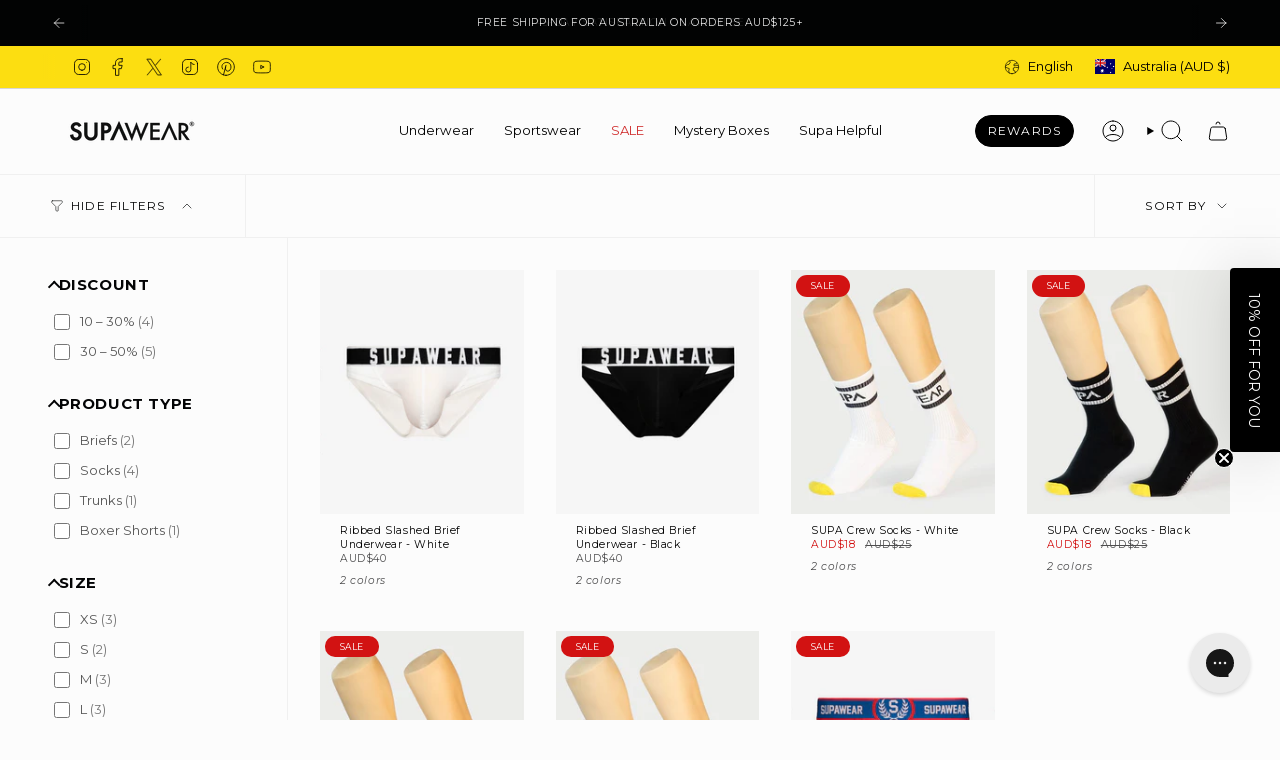

--- FILE ---
content_type: text/html; charset=utf-8
request_url: https://supawear.com/collections/underwear-socks/occasions_training
body_size: 43878
content:
<!doctype html>
<html class="no-js no-touch supports-no-cookies" lang="en">
  <head><meta charset="UTF-8">
<meta http-equiv="X-UA-Compatible" content="IE=edge">
<meta name="viewport" content="width=device-width,initial-scale=1"><meta name="theme-color" content="#1d2226">
<link rel="canonical" href="https://supawear.com/collections/underwear-socks/occasions_training">

<!-- ======================= Broadcast Theme V6.1.0 ========================= -->


  <link rel="icon" type="image/png" href="//supawear.com/cdn/shop/files/Monogram.png?crop=center&height=32&v=1740704440&width=32">

<link rel="preconnect" href="https://fonts.shopifycdn.com" crossorigin><!-- Title and description ================================================ -->


<title>
    
    Underwear Socks
    
 &ndash; Tagged &quot;Occasions_Training&quot;
    
    
      &ndash; Supawear
    
  </title>


  <meta name="description" content="Free International shipping on orders over $100. Plus 10% off first purchase. Australian designed and owned. Shop men&#39;s swimwear, underwear and activewear from a fun youthful brand. ">


<meta property="og:site_name" content="Supawear">
<meta property="og:url" content="https://supawear.com/collections/underwear-socks/occasions_training">
<meta property="og:title" content="Underwear Socks">
<meta property="og:type" content="product.group">
<meta property="og:description" content="Free International shipping on orders over $100. Plus 10% off first purchase. Australian designed and owned. Shop men&#39;s swimwear, underwear and activewear from a fun youthful brand. "><meta property="og:image" content="http://supawear.com/cdn/shop/files/Supawear-favicon_34edf39a-34e1-496d-b843-b829b3cba084.png?v=1625547859">
  <meta property="og:image:secure_url" content="https://supawear.com/cdn/shop/files/Supawear-favicon_34edf39a-34e1-496d-b843-b829b3cba084.png?v=1625547859">
  <meta property="og:image:width" content="323">
  <meta property="og:image:height" content="323"><meta name="twitter:card" content="summary_large_image">
<meta name="twitter:title" content="Underwear Socks">
<meta name="twitter:description" content="Free International shipping on orders over $100. Plus 10% off first purchase. Australian designed and owned. Shop men&#39;s swimwear, underwear and activewear from a fun youthful brand. ">
<!-- CSS ================================================================== -->
<style data-shopify>
  @font-face {
  font-family: Montserrat;
  font-weight: 700;
  font-style: normal;
  font-display: swap;
  src: url("//supawear.com/cdn/fonts/montserrat/montserrat_n7.3c434e22befd5c18a6b4afadb1e3d77c128c7939.woff2") format("woff2"),
       url("//supawear.com/cdn/fonts/montserrat/montserrat_n7.5d9fa6e2cae713c8fb539a9876489d86207fe957.woff") format("woff");
}

  @font-face {
  font-family: Montserrat;
  font-weight: 400;
  font-style: normal;
  font-display: swap;
  src: url("//supawear.com/cdn/fonts/montserrat/montserrat_n4.81949fa0ac9fd2021e16436151e8eaa539321637.woff2") format("woff2"),
       url("//supawear.com/cdn/fonts/montserrat/montserrat_n4.a6c632ca7b62da89c3594789ba828388aac693fe.woff") format("woff");
}

  @font-face {
  font-family: Montserrat;
  font-weight: 400;
  font-style: normal;
  font-display: swap;
  src: url("//supawear.com/cdn/fonts/montserrat/montserrat_n4.81949fa0ac9fd2021e16436151e8eaa539321637.woff2") format("woff2"),
       url("//supawear.com/cdn/fonts/montserrat/montserrat_n4.a6c632ca7b62da89c3594789ba828388aac693fe.woff") format("woff");
}

  @font-face {
  font-family: Montserrat;
  font-weight: 400;
  font-style: normal;
  font-display: swap;
  src: url("//supawear.com/cdn/fonts/montserrat/montserrat_n4.81949fa0ac9fd2021e16436151e8eaa539321637.woff2") format("woff2"),
       url("//supawear.com/cdn/fonts/montserrat/montserrat_n4.a6c632ca7b62da89c3594789ba828388aac693fe.woff") format("woff");
}

  @font-face {
  font-family: Montserrat;
  font-weight: 400;
  font-style: normal;
  font-display: swap;
  src: url("//supawear.com/cdn/fonts/montserrat/montserrat_n4.81949fa0ac9fd2021e16436151e8eaa539321637.woff2") format("woff2"),
       url("//supawear.com/cdn/fonts/montserrat/montserrat_n4.a6c632ca7b62da89c3594789ba828388aac693fe.woff") format("woff");
}


  
    @font-face {
  font-family: Montserrat;
  font-weight: 500;
  font-style: normal;
  font-display: swap;
  src: url("//supawear.com/cdn/fonts/montserrat/montserrat_n5.07ef3781d9c78c8b93c98419da7ad4fbeebb6635.woff2") format("woff2"),
       url("//supawear.com/cdn/fonts/montserrat/montserrat_n5.adf9b4bd8b0e4f55a0b203cdd84512667e0d5e4d.woff") format("woff");
}

  

  
    @font-face {
  font-family: Montserrat;
  font-weight: 400;
  font-style: italic;
  font-display: swap;
  src: url("//supawear.com/cdn/fonts/montserrat/montserrat_i4.5a4ea298b4789e064f62a29aafc18d41f09ae59b.woff2") format("woff2"),
       url("//supawear.com/cdn/fonts/montserrat/montserrat_i4.072b5869c5e0ed5b9d2021e4c2af132e16681ad2.woff") format("woff");
}

  

  
    @font-face {
  font-family: Montserrat;
  font-weight: 500;
  font-style: italic;
  font-display: swap;
  src: url("//supawear.com/cdn/fonts/montserrat/montserrat_i5.d3a783eb0cc26f2fda1e99d1dfec3ebaea1dc164.woff2") format("woff2"),
       url("//supawear.com/cdn/fonts/montserrat/montserrat_i5.76d414ea3d56bb79ef992a9c62dce2e9063bc062.woff") format("woff");
}

  

  
    @font-face {
  font-family: Montserrat;
  font-weight: 500;
  font-style: normal;
  font-display: swap;
  src: url("//supawear.com/cdn/fonts/montserrat/montserrat_n5.07ef3781d9c78c8b93c98419da7ad4fbeebb6635.woff2") format("woff2"),
       url("//supawear.com/cdn/fonts/montserrat/montserrat_n5.adf9b4bd8b0e4f55a0b203cdd84512667e0d5e4d.woff") format("woff");
}

  

  

  
    :root,
    .color-scheme-1 {--COLOR-BG-GRADIENT: #fcfcfc;
      --COLOR-BG: #fcfcfc;
      --COLOR-BG-RGB: 252, 252, 252;

      --COLOR-BG-ACCENT: #ffffff;
      --COLOR-BG-ACCENT-LIGHTEN: #ffffff;

      /* === Link Color ===*/

      --COLOR-LINK: #020303;
      --COLOR-LINK-HOVER: rgba(2, 3, 3, 0.7);
      --COLOR-LINK-OPPOSITE: #ffffff;

      --COLOR-TEXT: #030405;
      --COLOR-TEXT-HOVER: rgba(3, 4, 5, 0.7);
      --COLOR-TEXT-LIGHT: #4e4e4f;
      --COLOR-TEXT-DARK: #000000;
      --COLOR-TEXT-A5:  rgba(3, 4, 5, 0.05);
      --COLOR-TEXT-A35: rgba(3, 4, 5, 0.35);
      --COLOR-TEXT-A50: rgba(3, 4, 5, 0.5);
      --COLOR-TEXT-A80: rgba(3, 4, 5, 0.8);


      --COLOR-BORDER: rgb(240, 240, 240);
      --COLOR-BORDER-LIGHT: #f5f5f5;
      --COLOR-BORDER-DARK: #bdbdbd;
      --COLOR-BORDER-HAIRLINE: #f4f4f4;

      --overlay-bg: #000000;

      /* === Bright color ===*/
      --COLOR-ACCENT: #1d2226;
      --COLOR-ACCENT-HOVER: #000000;
      --COLOR-ACCENT-FADE: rgba(29, 34, 38, 0.05);
      --COLOR-ACCENT-LIGHT: #487394;

      /* === Default Cart Gradient ===*/

      --FREE-SHIPPING-GRADIENT: linear-gradient(to right, var(--COLOR-ACCENT-LIGHT) 0%, var(--accent) 100%);

      /* === Buttons ===*/
      --BTN-PRIMARY-BG: #020303;
      --BTN-PRIMARY-TEXT: #ffffff;
      --BTN-PRIMARY-BORDER: #020303;

      
      
        --BTN-PRIMARY-BG-BRIGHTER: #162222;
      

      --BTN-SECONDARY-BG: #cdff00;
      --BTN-SECONDARY-TEXT: #000000;
      --BTN-SECONDARY-BORDER: #cdff00;

      
      
        --BTN-SECONDARY-BG-BRIGHTER: #b8e600;
      

      
--COLOR-BG-BRIGHTER: #efefef;

      --COLOR-BG-ALPHA-25: rgba(252, 252, 252, 0.25);
      --COLOR-BG-TRANSPARENT: rgba(252, 252, 252, 0);--COLOR-FOOTER-BG-HAIRLINE: #f4f4f4;

      /* Dynamic color variables */
      --accent: var(--COLOR-ACCENT);
      --accent-fade: var(--COLOR-ACCENT-FADE);
      --accent-hover: var(--COLOR-ACCENT-HOVER);
      --border: var(--COLOR-BORDER);
      --border-dark: var(--COLOR-BORDER-DARK);
      --border-light: var(--COLOR-BORDER-LIGHT);
      --border-hairline: var(--COLOR-BORDER-HAIRLINE);
      --bg: var(--COLOR-BG-GRADIENT, var(--COLOR-BG));
      --bg-accent: var(--COLOR-BG-ACCENT);
      --bg-accent-lighten: var(--COLOR-BG-ACCENT-LIGHTEN);
      --icons: var(--COLOR-TEXT);
      --link: var(--COLOR-LINK);
      --link-hover: var(--COLOR-LINK-HOVER);
      --link-opposite: var(--COLOR-LINK-OPPOSITE);
      --text: var(--COLOR-TEXT);
      --text-dark: var(--COLOR-TEXT-DARK);
      --text-light: var(--COLOR-TEXT-LIGHT);
      --text-hover: var(--COLOR-TEXT-HOVER);
      --text-a5: var(--COLOR-TEXT-A5);
      --text-a35: var(--COLOR-TEXT-A35);
      --text-a50: var(--COLOR-TEXT-A50);
      --text-a80: var(--COLOR-TEXT-A80);
    }
  
    
    .color-scheme-2 {--COLOR-BG-GRADIENT: #020303;
      --COLOR-BG: #020303;
      --COLOR-BG-RGB: 2, 3, 3;

      --COLOR-BG-ACCENT: #1d2226;
      --COLOR-BG-ACCENT-LIGHTEN: #3e4951;

      /* === Link Color ===*/

      --COLOR-LINK: #ffffff;
      --COLOR-LINK-HOVER: rgba(255, 255, 255, 0.7);
      --COLOR-LINK-OPPOSITE: #000000;

      --COLOR-TEXT: #ffffff;
      --COLOR-TEXT-HOVER: rgba(255, 255, 255, 0.7);
      --COLOR-TEXT-LIGHT: #b3b3b3;
      --COLOR-TEXT-DARK: #d9d9d9;
      --COLOR-TEXT-A5:  rgba(255, 255, 255, 0.05);
      --COLOR-TEXT-A35: rgba(255, 255, 255, 0.35);
      --COLOR-TEXT-A50: rgba(255, 255, 255, 0.5);
      --COLOR-TEXT-A80: rgba(255, 255, 255, 0.8);


      --COLOR-BORDER: rgb(255, 255, 255);
      --COLOR-BORDER-LIGHT: #9a9a9a;
      --COLOR-BORDER-DARK: #cccccc;
      --COLOR-BORDER-HAIRLINE: #000000;

      --overlay-bg: #000000;

      /* === Bright color ===*/
      --COLOR-ACCENT: #cdff00;
      --COLOR-ACCENT-HOVER: #8fb300;
      --COLOR-ACCENT-FADE: rgba(205, 255, 0, 0.05);
      --COLOR-ACCENT-LIGHT: #ebff99;

      /* === Default Cart Gradient ===*/

      --FREE-SHIPPING-GRADIENT: linear-gradient(to right, var(--COLOR-ACCENT-LIGHT) 0%, var(--accent) 100%);

      /* === Buttons ===*/
      --BTN-PRIMARY-BG: #fcfcfc;
      --BTN-PRIMARY-TEXT: #1d2226;
      --BTN-PRIMARY-BORDER: #fcfcfc;

      
      
        --BTN-PRIMARY-BG-BRIGHTER: #efefef;
      

      --BTN-SECONDARY-BG: #cdff00;
      --BTN-SECONDARY-TEXT: #000000;
      --BTN-SECONDARY-BORDER: #cdff00;

      
      
        --BTN-SECONDARY-BG-BRIGHTER: #b8e600;
      

      
--COLOR-BG-BRIGHTER: #162222;

      --COLOR-BG-ALPHA-25: rgba(2, 3, 3, 0.25);
      --COLOR-BG-TRANSPARENT: rgba(2, 3, 3, 0);--COLOR-FOOTER-BG-HAIRLINE: #080c0c;

      /* Dynamic color variables */
      --accent: var(--COLOR-ACCENT);
      --accent-fade: var(--COLOR-ACCENT-FADE);
      --accent-hover: var(--COLOR-ACCENT-HOVER);
      --border: var(--COLOR-BORDER);
      --border-dark: var(--COLOR-BORDER-DARK);
      --border-light: var(--COLOR-BORDER-LIGHT);
      --border-hairline: var(--COLOR-BORDER-HAIRLINE);
      --bg: var(--COLOR-BG-GRADIENT, var(--COLOR-BG));
      --bg-accent: var(--COLOR-BG-ACCENT);
      --bg-accent-lighten: var(--COLOR-BG-ACCENT-LIGHTEN);
      --icons: var(--COLOR-TEXT);
      --link: var(--COLOR-LINK);
      --link-hover: var(--COLOR-LINK-HOVER);
      --link-opposite: var(--COLOR-LINK-OPPOSITE);
      --text: var(--COLOR-TEXT);
      --text-dark: var(--COLOR-TEXT-DARK);
      --text-light: var(--COLOR-TEXT-LIGHT);
      --text-hover: var(--COLOR-TEXT-HOVER);
      --text-a5: var(--COLOR-TEXT-A5);
      --text-a35: var(--COLOR-TEXT-A35);
      --text-a50: var(--COLOR-TEXT-A50);
      --text-a80: var(--COLOR-TEXT-A80);
    }
  
    
    .color-scheme-3 {--COLOR-BG-GRADIENT: #ffffff;
      --COLOR-BG: #ffffff;
      --COLOR-BG-RGB: 255, 255, 255;

      --COLOR-BG-ACCENT: #fcfcfc;
      --COLOR-BG-ACCENT-LIGHTEN: #ffffff;

      /* === Link Color ===*/

      --COLOR-LINK: #020303;
      --COLOR-LINK-HOVER: rgba(2, 3, 3, 0.7);
      --COLOR-LINK-OPPOSITE: #ffffff;

      --COLOR-TEXT: #000000;
      --COLOR-TEXT-HOVER: rgba(0, 0, 0, 0.7);
      --COLOR-TEXT-LIGHT: #4d4d4d;
      --COLOR-TEXT-DARK: #000000;
      --COLOR-TEXT-A5:  rgba(0, 0, 0, 0.05);
      --COLOR-TEXT-A35: rgba(0, 0, 0, 0.35);
      --COLOR-TEXT-A50: rgba(0, 0, 0, 0.5);
      --COLOR-TEXT-A80: rgba(0, 0, 0, 0.8);


      --COLOR-BORDER: rgb(240, 240, 240);
      --COLOR-BORDER-LIGHT: #f6f6f6;
      --COLOR-BORDER-DARK: #bdbdbd;
      --COLOR-BORDER-HAIRLINE: #f7f7f7;

      --overlay-bg: #000000;

      /* === Bright color ===*/
      --COLOR-ACCENT: #f0f0f0;
      --COLOR-ACCENT-HOVER: #cec4c4;
      --COLOR-ACCENT-FADE: rgba(240, 240, 240, 0.05);
      --COLOR-ACCENT-LIGHT: #ffffff;

      /* === Default Cart Gradient ===*/

      --FREE-SHIPPING-GRADIENT: linear-gradient(to right, var(--COLOR-ACCENT-LIGHT) 0%, var(--accent) 100%);

      /* === Buttons ===*/
      --BTN-PRIMARY-BG: #030405;
      --BTN-PRIMARY-TEXT: #ffffff;
      --BTN-PRIMARY-BORDER: #020303;

      
      
        --BTN-PRIMARY-BG-BRIGHTER: #161d25;
      

      --BTN-SECONDARY-BG: #fcde11;
      --BTN-SECONDARY-TEXT: #020303;
      --BTN-SECONDARY-BORDER: #020303;

      
      
        --BTN-SECONDARY-BG-BRIGHTER: #f0d203;
      

      
--COLOR-BG-BRIGHTER: #f2f2f2;

      --COLOR-BG-ALPHA-25: rgba(255, 255, 255, 0.25);
      --COLOR-BG-TRANSPARENT: rgba(255, 255, 255, 0);--COLOR-FOOTER-BG-HAIRLINE: #f7f7f7;

      /* Dynamic color variables */
      --accent: var(--COLOR-ACCENT);
      --accent-fade: var(--COLOR-ACCENT-FADE);
      --accent-hover: var(--COLOR-ACCENT-HOVER);
      --border: var(--COLOR-BORDER);
      --border-dark: var(--COLOR-BORDER-DARK);
      --border-light: var(--COLOR-BORDER-LIGHT);
      --border-hairline: var(--COLOR-BORDER-HAIRLINE);
      --bg: var(--COLOR-BG-GRADIENT, var(--COLOR-BG));
      --bg-accent: var(--COLOR-BG-ACCENT);
      --bg-accent-lighten: var(--COLOR-BG-ACCENT-LIGHTEN);
      --icons: var(--COLOR-TEXT);
      --link: var(--COLOR-LINK);
      --link-hover: var(--COLOR-LINK-HOVER);
      --link-opposite: var(--COLOR-LINK-OPPOSITE);
      --text: var(--COLOR-TEXT);
      --text-dark: var(--COLOR-TEXT-DARK);
      --text-light: var(--COLOR-TEXT-LIGHT);
      --text-hover: var(--COLOR-TEXT-HOVER);
      --text-a5: var(--COLOR-TEXT-A5);
      --text-a35: var(--COLOR-TEXT-A35);
      --text-a50: var(--COLOR-TEXT-A50);
      --text-a80: var(--COLOR-TEXT-A80);
    }
  
    
    .color-scheme-4 {--COLOR-BG-GRADIENT: #fcde11;
      --COLOR-BG: #fcde11;
      --COLOR-BG-RGB: 252, 222, 17;

      --COLOR-BG-ACCENT: #fcde11;
      --COLOR-BG-ACCENT-LIGHTEN: #fde85d;

      /* === Link Color ===*/

      --COLOR-LINK: #030405;
      --COLOR-LINK-HOVER: rgba(3, 4, 5, 0.7);
      --COLOR-LINK-OPPOSITE: #ffffff;

      --COLOR-TEXT: #000000;
      --COLOR-TEXT-HOVER: rgba(0, 0, 0, 0.7);
      --COLOR-TEXT-LIGHT: #4c4305;
      --COLOR-TEXT-DARK: #000000;
      --COLOR-TEXT-A5:  rgba(0, 0, 0, 0.05);
      --COLOR-TEXT-A35: rgba(0, 0, 0, 0.35);
      --COLOR-TEXT-A50: rgba(0, 0, 0, 0.5);
      --COLOR-TEXT-A80: rgba(0, 0, 0, 0.8);


      --COLOR-BORDER: rgb(0, 0, 0);
      --COLOR-BORDER-LIGHT: #655907;
      --COLOR-BORDER-DARK: #000000;
      --COLOR-BORDER-HAIRLINE: #fbdb03;

      --overlay-bg: #000000;

      /* === Bright color ===*/
      --COLOR-ACCENT: #1d2226;
      --COLOR-ACCENT-HOVER: #000000;
      --COLOR-ACCENT-FADE: rgba(29, 34, 38, 0.05);
      --COLOR-ACCENT-LIGHT: #487394;

      /* === Default Cart Gradient ===*/

      --FREE-SHIPPING-GRADIENT: linear-gradient(to right, var(--COLOR-ACCENT-LIGHT) 0%, var(--accent) 100%);

      /* === Buttons ===*/
      --BTN-PRIMARY-BG: #030405;
      --BTN-PRIMARY-TEXT: #ffffff;
      --BTN-PRIMARY-BORDER: #030405;

      
      
        --BTN-PRIMARY-BG-BRIGHTER: #161d25;
      

      --BTN-SECONDARY-BG: #cdff00;
      --BTN-SECONDARY-TEXT: #030405;
      --BTN-SECONDARY-BORDER: #030405;

      
      
        --BTN-SECONDARY-BG-BRIGHTER: #b8e600;
      

      
--COLOR-BG-BRIGHTER: #f0d203;

      --COLOR-BG-ALPHA-25: rgba(252, 222, 17, 0.25);
      --COLOR-BG-TRANSPARENT: rgba(252, 222, 17, 0);--COLOR-FOOTER-BG-HAIRLINE: #fbdb03;

      /* Dynamic color variables */
      --accent: var(--COLOR-ACCENT);
      --accent-fade: var(--COLOR-ACCENT-FADE);
      --accent-hover: var(--COLOR-ACCENT-HOVER);
      --border: var(--COLOR-BORDER);
      --border-dark: var(--COLOR-BORDER-DARK);
      --border-light: var(--COLOR-BORDER-LIGHT);
      --border-hairline: var(--COLOR-BORDER-HAIRLINE);
      --bg: var(--COLOR-BG-GRADIENT, var(--COLOR-BG));
      --bg-accent: var(--COLOR-BG-ACCENT);
      --bg-accent-lighten: var(--COLOR-BG-ACCENT-LIGHTEN);
      --icons: var(--COLOR-TEXT);
      --link: var(--COLOR-LINK);
      --link-hover: var(--COLOR-LINK-HOVER);
      --link-opposite: var(--COLOR-LINK-OPPOSITE);
      --text: var(--COLOR-TEXT);
      --text-dark: var(--COLOR-TEXT-DARK);
      --text-light: var(--COLOR-TEXT-LIGHT);
      --text-hover: var(--COLOR-TEXT-HOVER);
      --text-a5: var(--COLOR-TEXT-A5);
      --text-a35: var(--COLOR-TEXT-A35);
      --text-a50: var(--COLOR-TEXT-A50);
      --text-a80: var(--COLOR-TEXT-A80);
    }
  
    
    .color-scheme-5 {--COLOR-BG-GRADIENT: #fcfcfc;
      --COLOR-BG: #fcfcfc;
      --COLOR-BG-RGB: 252, 252, 252;

      --COLOR-BG-ACCENT: #ffffff;
      --COLOR-BG-ACCENT-LIGHTEN: #ffffff;

      /* === Link Color ===*/

      --COLOR-LINK: #1d2226;
      --COLOR-LINK-HOVER: rgba(29, 34, 38, 0.7);
      --COLOR-LINK-OPPOSITE: #ffffff;

      --COLOR-TEXT: #000000;
      --COLOR-TEXT-HOVER: rgba(0, 0, 0, 0.7);
      --COLOR-TEXT-LIGHT: #4c4c4c;
      --COLOR-TEXT-DARK: #000000;
      --COLOR-TEXT-A5:  rgba(0, 0, 0, 0.05);
      --COLOR-TEXT-A35: rgba(0, 0, 0, 0.35);
      --COLOR-TEXT-A50: rgba(0, 0, 0, 0.5);
      --COLOR-TEXT-A80: rgba(0, 0, 0, 0.8);


      --COLOR-BORDER: rgb(240, 240, 240);
      --COLOR-BORDER-LIGHT: #f5f5f5;
      --COLOR-BORDER-DARK: #bdbdbd;
      --COLOR-BORDER-HAIRLINE: #f4f4f4;

      --overlay-bg: #000000;

      /* === Bright color ===*/
      --COLOR-ACCENT: #f0f0f0;
      --COLOR-ACCENT-HOVER: #cec4c4;
      --COLOR-ACCENT-FADE: rgba(240, 240, 240, 0.05);
      --COLOR-ACCENT-LIGHT: #ffffff;

      /* === Default Cart Gradient ===*/

      --FREE-SHIPPING-GRADIENT: linear-gradient(to right, var(--COLOR-ACCENT-LIGHT) 0%, var(--accent) 100%);

      /* === Buttons ===*/
      --BTN-PRIMARY-BG: #a54545;
      --BTN-PRIMARY-TEXT: #fcfcfc;
      --BTN-PRIMARY-BORDER: #a54545;

      
      
        --BTN-PRIMARY-BG-BRIGHTER: #933d3d;
      

      --BTN-SECONDARY-BG: #1d2226;
      --BTN-SECONDARY-TEXT: #ffffff;
      --BTN-SECONDARY-BORDER: #1d2226;

      
      
        --BTN-SECONDARY-BG-BRIGHTER: #333c43;
      

      
--COLOR-BG-BRIGHTER: #efefef;

      --COLOR-BG-ALPHA-25: rgba(252, 252, 252, 0.25);
      --COLOR-BG-TRANSPARENT: rgba(252, 252, 252, 0);--COLOR-FOOTER-BG-HAIRLINE: #f4f4f4;

      /* Dynamic color variables */
      --accent: var(--COLOR-ACCENT);
      --accent-fade: var(--COLOR-ACCENT-FADE);
      --accent-hover: var(--COLOR-ACCENT-HOVER);
      --border: var(--COLOR-BORDER);
      --border-dark: var(--COLOR-BORDER-DARK);
      --border-light: var(--COLOR-BORDER-LIGHT);
      --border-hairline: var(--COLOR-BORDER-HAIRLINE);
      --bg: var(--COLOR-BG-GRADIENT, var(--COLOR-BG));
      --bg-accent: var(--COLOR-BG-ACCENT);
      --bg-accent-lighten: var(--COLOR-BG-ACCENT-LIGHTEN);
      --icons: var(--COLOR-TEXT);
      --link: var(--COLOR-LINK);
      --link-hover: var(--COLOR-LINK-HOVER);
      --link-opposite: var(--COLOR-LINK-OPPOSITE);
      --text: var(--COLOR-TEXT);
      --text-dark: var(--COLOR-TEXT-DARK);
      --text-light: var(--COLOR-TEXT-LIGHT);
      --text-hover: var(--COLOR-TEXT-HOVER);
      --text-a5: var(--COLOR-TEXT-A5);
      --text-a35: var(--COLOR-TEXT-A35);
      --text-a50: var(--COLOR-TEXT-A50);
      --text-a80: var(--COLOR-TEXT-A80);
    }
  
    
    .color-scheme-6 {--COLOR-BG-GRADIENT: #f5f5f5;
      --COLOR-BG: #f5f5f5;
      --COLOR-BG-RGB: 245, 245, 245;

      --COLOR-BG-ACCENT: #f0f0f0;
      --COLOR-BG-ACCENT-LIGHTEN: #ffffff;

      /* === Link Color ===*/

      --COLOR-LINK: #1d2226;
      --COLOR-LINK-HOVER: rgba(29, 34, 38, 0.7);
      --COLOR-LINK-OPPOSITE: #ffffff;

      --COLOR-TEXT: #000000;
      --COLOR-TEXT-HOVER: rgba(0, 0, 0, 0.7);
      --COLOR-TEXT-LIGHT: #4a4a4a;
      --COLOR-TEXT-DARK: #000000;
      --COLOR-TEXT-A5:  rgba(0, 0, 0, 0.05);
      --COLOR-TEXT-A35: rgba(0, 0, 0, 0.35);
      --COLOR-TEXT-A50: rgba(0, 0, 0, 0.5);
      --COLOR-TEXT-A80: rgba(0, 0, 0, 0.8);


      --COLOR-BORDER: rgb(0, 0, 0);
      --COLOR-BORDER-LIGHT: #626262;
      --COLOR-BORDER-DARK: #000000;
      --COLOR-BORDER-HAIRLINE: #ededed;

      --overlay-bg: #000000;

      /* === Bright color ===*/
      --COLOR-ACCENT: #ffffff;
      --COLOR-ACCENT-HOVER: #d9d9d9;
      --COLOR-ACCENT-FADE: rgba(255, 255, 255, 0.05);
      --COLOR-ACCENT-LIGHT: #ffffff;

      /* === Default Cart Gradient ===*/

      --FREE-SHIPPING-GRADIENT: linear-gradient(to right, var(--COLOR-ACCENT-LIGHT) 0%, var(--accent) 100%);

      /* === Buttons ===*/
      --BTN-PRIMARY-BG: #1d2226;
      --BTN-PRIMARY-TEXT: #ffffff;
      --BTN-PRIMARY-BORDER: #1d2226;

      
      
        --BTN-PRIMARY-BG-BRIGHTER: #333c43;
      

      --BTN-SECONDARY-BG: #cdff00;
      --BTN-SECONDARY-TEXT: #000000;
      --BTN-SECONDARY-BORDER: #cdff00;

      
      
        --BTN-SECONDARY-BG-BRIGHTER: #b8e600;
      

      
--COLOR-BG-BRIGHTER: #e8e8e8;

      --COLOR-BG-ALPHA-25: rgba(245, 245, 245, 0.25);
      --COLOR-BG-TRANSPARENT: rgba(245, 245, 245, 0);--COLOR-FOOTER-BG-HAIRLINE: #ededed;

      /* Dynamic color variables */
      --accent: var(--COLOR-ACCENT);
      --accent-fade: var(--COLOR-ACCENT-FADE);
      --accent-hover: var(--COLOR-ACCENT-HOVER);
      --border: var(--COLOR-BORDER);
      --border-dark: var(--COLOR-BORDER-DARK);
      --border-light: var(--COLOR-BORDER-LIGHT);
      --border-hairline: var(--COLOR-BORDER-HAIRLINE);
      --bg: var(--COLOR-BG-GRADIENT, var(--COLOR-BG));
      --bg-accent: var(--COLOR-BG-ACCENT);
      --bg-accent-lighten: var(--COLOR-BG-ACCENT-LIGHTEN);
      --icons: var(--COLOR-TEXT);
      --link: var(--COLOR-LINK);
      --link-hover: var(--COLOR-LINK-HOVER);
      --link-opposite: var(--COLOR-LINK-OPPOSITE);
      --text: var(--COLOR-TEXT);
      --text-dark: var(--COLOR-TEXT-DARK);
      --text-light: var(--COLOR-TEXT-LIGHT);
      --text-hover: var(--COLOR-TEXT-HOVER);
      --text-a5: var(--COLOR-TEXT-A5);
      --text-a35: var(--COLOR-TEXT-A35);
      --text-a50: var(--COLOR-TEXT-A50);
      --text-a80: var(--COLOR-TEXT-A80);
    }
  
    
    .color-scheme-7 {--COLOR-BG-GRADIENT: #f9f9f9;
      --COLOR-BG: #f9f9f9;
      --COLOR-BG-RGB: 249, 249, 249;

      --COLOR-BG-ACCENT: #fcfcfc;
      --COLOR-BG-ACCENT-LIGHTEN: #ffffff;

      /* === Link Color ===*/

      --COLOR-LINK: #1d2226;
      --COLOR-LINK-HOVER: rgba(29, 34, 38, 0.7);
      --COLOR-LINK-OPPOSITE: #ffffff;

      --COLOR-TEXT: #000000;
      --COLOR-TEXT-HOVER: rgba(0, 0, 0, 0.7);
      --COLOR-TEXT-LIGHT: #4b4b4b;
      --COLOR-TEXT-DARK: #000000;
      --COLOR-TEXT-A5:  rgba(0, 0, 0, 0.05);
      --COLOR-TEXT-A35: rgba(0, 0, 0, 0.35);
      --COLOR-TEXT-A50: rgba(0, 0, 0, 0.5);
      --COLOR-TEXT-A80: rgba(0, 0, 0, 0.8);


      --COLOR-BORDER: rgb(29, 34, 38);
      --COLOR-BORDER-LIGHT: #75787a;
      --COLOR-BORDER-DARK: #000000;
      --COLOR-BORDER-HAIRLINE: #f1f1f1;

      --overlay-bg: #000000;

      /* === Bright color ===*/
      --COLOR-ACCENT: #f0f0f0;
      --COLOR-ACCENT-HOVER: #cec4c4;
      --COLOR-ACCENT-FADE: rgba(240, 240, 240, 0.05);
      --COLOR-ACCENT-LIGHT: #ffffff;

      /* === Default Cart Gradient ===*/

      --FREE-SHIPPING-GRADIENT: linear-gradient(to right, var(--COLOR-ACCENT-LIGHT) 0%, var(--accent) 100%);

      /* === Buttons ===*/
      --BTN-PRIMARY-BG: #a54545;
      --BTN-PRIMARY-TEXT: #ffffff;
      --BTN-PRIMARY-BORDER: #a54545;

      
      
        --BTN-PRIMARY-BG-BRIGHTER: #933d3d;
      

      --BTN-SECONDARY-BG: #f0f0f0;
      --BTN-SECONDARY-TEXT: #000000;
      --BTN-SECONDARY-BORDER: #f0f0f0;

      
      
        --BTN-SECONDARY-BG-BRIGHTER: #e3e3e3;
      

      
--COLOR-BG-BRIGHTER: #ececec;

      --COLOR-BG-ALPHA-25: rgba(249, 249, 249, 0.25);
      --COLOR-BG-TRANSPARENT: rgba(249, 249, 249, 0);--COLOR-FOOTER-BG-HAIRLINE: #f1f1f1;

      /* Dynamic color variables */
      --accent: var(--COLOR-ACCENT);
      --accent-fade: var(--COLOR-ACCENT-FADE);
      --accent-hover: var(--COLOR-ACCENT-HOVER);
      --border: var(--COLOR-BORDER);
      --border-dark: var(--COLOR-BORDER-DARK);
      --border-light: var(--COLOR-BORDER-LIGHT);
      --border-hairline: var(--COLOR-BORDER-HAIRLINE);
      --bg: var(--COLOR-BG-GRADIENT, var(--COLOR-BG));
      --bg-accent: var(--COLOR-BG-ACCENT);
      --bg-accent-lighten: var(--COLOR-BG-ACCENT-LIGHTEN);
      --icons: var(--COLOR-TEXT);
      --link: var(--COLOR-LINK);
      --link-hover: var(--COLOR-LINK-HOVER);
      --link-opposite: var(--COLOR-LINK-OPPOSITE);
      --text: var(--COLOR-TEXT);
      --text-dark: var(--COLOR-TEXT-DARK);
      --text-light: var(--COLOR-TEXT-LIGHT);
      --text-hover: var(--COLOR-TEXT-HOVER);
      --text-a5: var(--COLOR-TEXT-A5);
      --text-a35: var(--COLOR-TEXT-A35);
      --text-a50: var(--COLOR-TEXT-A50);
      --text-a80: var(--COLOR-TEXT-A80);
    }
  
    
    .color-scheme-8 {--COLOR-BG-GRADIENT: #fcfcfc;
      --COLOR-BG: #fcfcfc;
      --COLOR-BG-RGB: 252, 252, 252;

      --COLOR-BG-ACCENT: #f0f0f0;
      --COLOR-BG-ACCENT-LIGHTEN: #ffffff;

      /* === Link Color ===*/

      --COLOR-LINK: #1d2226;
      --COLOR-LINK-HOVER: rgba(29, 34, 38, 0.7);
      --COLOR-LINK-OPPOSITE: #ffffff;

      --COLOR-TEXT: #000000;
      --COLOR-TEXT-HOVER: rgba(0, 0, 0, 0.7);
      --COLOR-TEXT-LIGHT: #4c4c4c;
      --COLOR-TEXT-DARK: #000000;
      --COLOR-TEXT-A5:  rgba(0, 0, 0, 0.05);
      --COLOR-TEXT-A35: rgba(0, 0, 0, 0.35);
      --COLOR-TEXT-A50: rgba(0, 0, 0, 0.5);
      --COLOR-TEXT-A80: rgba(0, 0, 0, 0.8);


      --COLOR-BORDER: rgb(240, 240, 240);
      --COLOR-BORDER-LIGHT: #f5f5f5;
      --COLOR-BORDER-DARK: #bdbdbd;
      --COLOR-BORDER-HAIRLINE: #f4f4f4;

      --overlay-bg: #000000;

      /* === Bright color ===*/
      --COLOR-ACCENT: #79341b;
      --COLOR-ACCENT-HOVER: #3e180a;
      --COLOR-ACCENT-FADE: rgba(121, 52, 27, 0.05);
      --COLOR-ACCENT-LIGHT: #ee6e3f;

      /* === Default Cart Gradient ===*/

      --FREE-SHIPPING-GRADIENT: linear-gradient(to right, var(--COLOR-ACCENT-LIGHT) 0%, var(--accent) 100%);

      /* === Buttons ===*/
      --BTN-PRIMARY-BG: #79341b;
      --BTN-PRIMARY-TEXT: #ffffff;
      --BTN-PRIMARY-BORDER: #79341b;

      
      
        --BTN-PRIMARY-BG-BRIGHTER: #642b16;
      

      --BTN-SECONDARY-BG: #1d2226;
      --BTN-SECONDARY-TEXT: #ffffff;
      --BTN-SECONDARY-BORDER: #1d2226;

      
      
        --BTN-SECONDARY-BG-BRIGHTER: #333c43;
      

      
--COLOR-BG-BRIGHTER: #efefef;

      --COLOR-BG-ALPHA-25: rgba(252, 252, 252, 0.25);
      --COLOR-BG-TRANSPARENT: rgba(252, 252, 252, 0);--COLOR-FOOTER-BG-HAIRLINE: #f4f4f4;

      /* Dynamic color variables */
      --accent: var(--COLOR-ACCENT);
      --accent-fade: var(--COLOR-ACCENT-FADE);
      --accent-hover: var(--COLOR-ACCENT-HOVER);
      --border: var(--COLOR-BORDER);
      --border-dark: var(--COLOR-BORDER-DARK);
      --border-light: var(--COLOR-BORDER-LIGHT);
      --border-hairline: var(--COLOR-BORDER-HAIRLINE);
      --bg: var(--COLOR-BG-GRADIENT, var(--COLOR-BG));
      --bg-accent: var(--COLOR-BG-ACCENT);
      --bg-accent-lighten: var(--COLOR-BG-ACCENT-LIGHTEN);
      --icons: var(--COLOR-TEXT);
      --link: var(--COLOR-LINK);
      --link-hover: var(--COLOR-LINK-HOVER);
      --link-opposite: var(--COLOR-LINK-OPPOSITE);
      --text: var(--COLOR-TEXT);
      --text-dark: var(--COLOR-TEXT-DARK);
      --text-light: var(--COLOR-TEXT-LIGHT);
      --text-hover: var(--COLOR-TEXT-HOVER);
      --text-a5: var(--COLOR-TEXT-A5);
      --text-a35: var(--COLOR-TEXT-A35);
      --text-a50: var(--COLOR-TEXT-A50);
      --text-a80: var(--COLOR-TEXT-A80);
    }
  
    
    .color-scheme-9 {--COLOR-BG-GRADIENT: #ffffff;
      --COLOR-BG: #ffffff;
      --COLOR-BG-RGB: 255, 255, 255;

      --COLOR-BG-ACCENT: #f0f0f0;
      --COLOR-BG-ACCENT-LIGHTEN: #ffffff;

      /* === Link Color ===*/

      --COLOR-LINK: #1d2226;
      --COLOR-LINK-HOVER: rgba(29, 34, 38, 0.7);
      --COLOR-LINK-OPPOSITE: #ffffff;

      --COLOR-TEXT: #000000;
      --COLOR-TEXT-HOVER: rgba(0, 0, 0, 0.7);
      --COLOR-TEXT-LIGHT: #4d4d4d;
      --COLOR-TEXT-DARK: #000000;
      --COLOR-TEXT-A5:  rgba(0, 0, 0, 0.05);
      --COLOR-TEXT-A35: rgba(0, 0, 0, 0.35);
      --COLOR-TEXT-A50: rgba(0, 0, 0, 0.5);
      --COLOR-TEXT-A80: rgba(0, 0, 0, 0.8);


      --COLOR-BORDER: rgb(240, 240, 240);
      --COLOR-BORDER-LIGHT: #f6f6f6;
      --COLOR-BORDER-DARK: #bdbdbd;
      --COLOR-BORDER-HAIRLINE: #f7f7f7;

      --overlay-bg: #000000;

      /* === Bright color ===*/
      --COLOR-ACCENT: #79341b;
      --COLOR-ACCENT-HOVER: #3e180a;
      --COLOR-ACCENT-FADE: rgba(121, 52, 27, 0.05);
      --COLOR-ACCENT-LIGHT: #ee6e3f;

      /* === Default Cart Gradient ===*/

      --FREE-SHIPPING-GRADIENT: linear-gradient(to right, var(--COLOR-ACCENT-LIGHT) 0%, var(--accent) 100%);

      /* === Buttons ===*/
      --BTN-PRIMARY-BG: #79341b;
      --BTN-PRIMARY-TEXT: #ffffff;
      --BTN-PRIMARY-BORDER: #79341b;

      
      
        --BTN-PRIMARY-BG-BRIGHTER: #642b16;
      

      --BTN-SECONDARY-BG: #1d2226;
      --BTN-SECONDARY-TEXT: #ffffff;
      --BTN-SECONDARY-BORDER: #1d2226;

      
      
        --BTN-SECONDARY-BG-BRIGHTER: #333c43;
      

      
--COLOR-BG-BRIGHTER: #f2f2f2;

      --COLOR-BG-ALPHA-25: rgba(255, 255, 255, 0.25);
      --COLOR-BG-TRANSPARENT: rgba(255, 255, 255, 0);--COLOR-FOOTER-BG-HAIRLINE: #f7f7f7;

      /* Dynamic color variables */
      --accent: var(--COLOR-ACCENT);
      --accent-fade: var(--COLOR-ACCENT-FADE);
      --accent-hover: var(--COLOR-ACCENT-HOVER);
      --border: var(--COLOR-BORDER);
      --border-dark: var(--COLOR-BORDER-DARK);
      --border-light: var(--COLOR-BORDER-LIGHT);
      --border-hairline: var(--COLOR-BORDER-HAIRLINE);
      --bg: var(--COLOR-BG-GRADIENT, var(--COLOR-BG));
      --bg-accent: var(--COLOR-BG-ACCENT);
      --bg-accent-lighten: var(--COLOR-BG-ACCENT-LIGHTEN);
      --icons: var(--COLOR-TEXT);
      --link: var(--COLOR-LINK);
      --link-hover: var(--COLOR-LINK-HOVER);
      --link-opposite: var(--COLOR-LINK-OPPOSITE);
      --text: var(--COLOR-TEXT);
      --text-dark: var(--COLOR-TEXT-DARK);
      --text-light: var(--COLOR-TEXT-LIGHT);
      --text-hover: var(--COLOR-TEXT-HOVER);
      --text-a5: var(--COLOR-TEXT-A5);
      --text-a35: var(--COLOR-TEXT-A35);
      --text-a50: var(--COLOR-TEXT-A50);
      --text-a80: var(--COLOR-TEXT-A80);
    }
  
    
    .color-scheme-10 {--COLOR-BG-GRADIENT: linear-gradient(90deg, rgba(240, 240, 240, 1), rgba(0, 0, 0, 1) 100%, rgba(3, 4, 5, 1) 100%);
      --COLOR-BG: #fcfcfc;
      --COLOR-BG-RGB: 252, 252, 252;

      --COLOR-BG-ACCENT: #f0f0f0;
      --COLOR-BG-ACCENT-LIGHTEN: #ffffff;

      /* === Link Color ===*/

      --COLOR-LINK: #1d2226;
      --COLOR-LINK-HOVER: rgba(29, 34, 38, 0.7);
      --COLOR-LINK-OPPOSITE: #ffffff;

      --COLOR-TEXT: #fcfcfc;
      --COLOR-TEXT-HOVER: rgba(252, 252, 252, 0.7);
      --COLOR-TEXT-LIGHT: #fcfcfc;
      --COLOR-TEXT-DARK: #d6d6d6;
      --COLOR-TEXT-A5:  rgba(252, 252, 252, 0.05);
      --COLOR-TEXT-A35: rgba(252, 252, 252, 0.35);
      --COLOR-TEXT-A50: rgba(252, 252, 252, 0.5);
      --COLOR-TEXT-A80: rgba(252, 252, 252, 0.8);


      --COLOR-BORDER: rgb(240, 240, 240);
      --COLOR-BORDER-LIGHT: #f5f5f5;
      --COLOR-BORDER-DARK: #bdbdbd;
      --COLOR-BORDER-HAIRLINE: #f4f4f4;

      --overlay-bg: #000000;

      /* === Bright color ===*/
      --COLOR-ACCENT: #79341b;
      --COLOR-ACCENT-HOVER: #3e180a;
      --COLOR-ACCENT-FADE: rgba(121, 52, 27, 0.05);
      --COLOR-ACCENT-LIGHT: #ee6e3f;

      /* === Default Cart Gradient ===*/

      --FREE-SHIPPING-GRADIENT: linear-gradient(to right, var(--COLOR-ACCENT-LIGHT) 0%, var(--accent) 100%);

      /* === Buttons ===*/
      --BTN-PRIMARY-BG: #79341b;
      --BTN-PRIMARY-TEXT: #ffffff;
      --BTN-PRIMARY-BORDER: #79341b;

      
      
        --BTN-PRIMARY-BG-BRIGHTER: #642b16;
      

      --BTN-SECONDARY-BG: #1d2226;
      --BTN-SECONDARY-TEXT: #ffffff;
      --BTN-SECONDARY-BORDER: #1d2226;

      
      
        --BTN-SECONDARY-BG-BRIGHTER: #333c43;
      

      
--COLOR-BG-BRIGHTER: #efefef;

      --COLOR-BG-ALPHA-25: rgba(252, 252, 252, 0.25);
      --COLOR-BG-TRANSPARENT: rgba(252, 252, 252, 0);--COLOR-FOOTER-BG-HAIRLINE: #f4f4f4;

      /* Dynamic color variables */
      --accent: var(--COLOR-ACCENT);
      --accent-fade: var(--COLOR-ACCENT-FADE);
      --accent-hover: var(--COLOR-ACCENT-HOVER);
      --border: var(--COLOR-BORDER);
      --border-dark: var(--COLOR-BORDER-DARK);
      --border-light: var(--COLOR-BORDER-LIGHT);
      --border-hairline: var(--COLOR-BORDER-HAIRLINE);
      --bg: var(--COLOR-BG-GRADIENT, var(--COLOR-BG));
      --bg-accent: var(--COLOR-BG-ACCENT);
      --bg-accent-lighten: var(--COLOR-BG-ACCENT-LIGHTEN);
      --icons: var(--COLOR-TEXT);
      --link: var(--COLOR-LINK);
      --link-hover: var(--COLOR-LINK-HOVER);
      --link-opposite: var(--COLOR-LINK-OPPOSITE);
      --text: var(--COLOR-TEXT);
      --text-dark: var(--COLOR-TEXT-DARK);
      --text-light: var(--COLOR-TEXT-LIGHT);
      --text-hover: var(--COLOR-TEXT-HOVER);
      --text-a5: var(--COLOR-TEXT-A5);
      --text-a35: var(--COLOR-TEXT-A35);
      --text-a50: var(--COLOR-TEXT-A50);
      --text-a80: var(--COLOR-TEXT-A80);
    }
  
    
    .color-scheme-11 {--COLOR-BG-GRADIENT: #ffffff;
      --COLOR-BG: #ffffff;
      --COLOR-BG-RGB: 255, 255, 255;

      --COLOR-BG-ACCENT: #f0f0f0;
      --COLOR-BG-ACCENT-LIGHTEN: #ffffff;

      /* === Link Color ===*/

      --COLOR-LINK: #1d2226;
      --COLOR-LINK-HOVER: rgba(29, 34, 38, 0.7);
      --COLOR-LINK-OPPOSITE: #ffffff;

      --COLOR-TEXT: #ffffff;
      --COLOR-TEXT-HOVER: rgba(255, 255, 255, 0.7);
      --COLOR-TEXT-LIGHT: #ffffff;
      --COLOR-TEXT-DARK: #d9d9d9;
      --COLOR-TEXT-A5:  rgba(255, 255, 255, 0.05);
      --COLOR-TEXT-A35: rgba(255, 255, 255, 0.35);
      --COLOR-TEXT-A50: rgba(255, 255, 255, 0.5);
      --COLOR-TEXT-A80: rgba(255, 255, 255, 0.8);


      --COLOR-BORDER: rgb(240, 240, 240);
      --COLOR-BORDER-LIGHT: #f6f6f6;
      --COLOR-BORDER-DARK: #bdbdbd;
      --COLOR-BORDER-HAIRLINE: #f7f7f7;

      --overlay-bg: #000000;

      /* === Bright color ===*/
      --COLOR-ACCENT: #79341b;
      --COLOR-ACCENT-HOVER: #3e180a;
      --COLOR-ACCENT-FADE: rgba(121, 52, 27, 0.05);
      --COLOR-ACCENT-LIGHT: #ee6e3f;

      /* === Default Cart Gradient ===*/

      --FREE-SHIPPING-GRADIENT: linear-gradient(to right, var(--COLOR-ACCENT-LIGHT) 0%, var(--accent) 100%);

      /* === Buttons ===*/
      --BTN-PRIMARY-BG: #ffffff;
      --BTN-PRIMARY-TEXT: #030405;
      --BTN-PRIMARY-BORDER: #ffffff;

      
      
        --BTN-PRIMARY-BG-BRIGHTER: #f2f2f2;
      

      --BTN-SECONDARY-BG: #1d2226;
      --BTN-SECONDARY-TEXT: #ffffff;
      --BTN-SECONDARY-BORDER: #1d2226;

      
      
        --BTN-SECONDARY-BG-BRIGHTER: #333c43;
      

      
--COLOR-BG-BRIGHTER: #f2f2f2;

      --COLOR-BG-ALPHA-25: rgba(255, 255, 255, 0.25);
      --COLOR-BG-TRANSPARENT: rgba(255, 255, 255, 0);--COLOR-FOOTER-BG-HAIRLINE: #f7f7f7;

      /* Dynamic color variables */
      --accent: var(--COLOR-ACCENT);
      --accent-fade: var(--COLOR-ACCENT-FADE);
      --accent-hover: var(--COLOR-ACCENT-HOVER);
      --border: var(--COLOR-BORDER);
      --border-dark: var(--COLOR-BORDER-DARK);
      --border-light: var(--COLOR-BORDER-LIGHT);
      --border-hairline: var(--COLOR-BORDER-HAIRLINE);
      --bg: var(--COLOR-BG-GRADIENT, var(--COLOR-BG));
      --bg-accent: var(--COLOR-BG-ACCENT);
      --bg-accent-lighten: var(--COLOR-BG-ACCENT-LIGHTEN);
      --icons: var(--COLOR-TEXT);
      --link: var(--COLOR-LINK);
      --link-hover: var(--COLOR-LINK-HOVER);
      --link-opposite: var(--COLOR-LINK-OPPOSITE);
      --text: var(--COLOR-TEXT);
      --text-dark: var(--COLOR-TEXT-DARK);
      --text-light: var(--COLOR-TEXT-LIGHT);
      --text-hover: var(--COLOR-TEXT-HOVER);
      --text-a5: var(--COLOR-TEXT-A5);
      --text-a35: var(--COLOR-TEXT-A35);
      --text-a50: var(--COLOR-TEXT-A50);
      --text-a80: var(--COLOR-TEXT-A80);
    }
  

  body, .color-scheme-1, .color-scheme-2, .color-scheme-3, .color-scheme-4, .color-scheme-5, .color-scheme-6, .color-scheme-7, .color-scheme-8, .color-scheme-9, .color-scheme-10, .color-scheme-11 {
    color: var(--text);
    background: var(--bg);
  }

  :root {
    --scrollbar-width: 0px;

    /* === Product grid sale tags ===*/
    --COLOR-SALE-BG: #d21212;
    --COLOR-SALE-TEXT: #fcfcfc;

    /* === Product grid badges ===*/
    --COLOR-BADGE-BG: #39afff;
    --COLOR-BADGE-TEXT: #fcfcfc;

    /* === Quick Add ===*/
    --COLOR-QUICK-ADD-BG: #ffffff;
    --COLOR-QUICK-ADD-TEXT: #000000;

    /* === Product sale color ===*/
    --COLOR-SALE: #d21212;

    /* === Helper colors for form error states ===*/
    --COLOR-ERROR: #721C24;
    --COLOR-ERROR-BG: #F8D7DA;
    --COLOR-ERROR-BORDER: #F5C6CB;

    --COLOR-SUCCESS: #56AD6A;
    --COLOR-SUCCESS-BG: rgba(86, 173, 106, 0.2);

    
      --RADIUS: 300px;
      --RADIUS-SELECT: 22px;
    

    --COLOR-HEADER-LINK: #000000;
    --COLOR-HEADER-LINK-HOVER: #000000;

    --COLOR-MENU-BG: #fcfcfc;
    --COLOR-SUBMENU-BG: #fcfcfc;
    --COLOR-SUBMENU-LINK: #000000;
    --COLOR-SUBMENU-LINK-HOVER: rgba(0, 0, 0, 0.7);
    --COLOR-SUBMENU-TEXT-LIGHT: #4c4c4c;

    
      --COLOR-MENU-TRANSPARENT: #fcfcfc;
      --COLOR-MENU-TRANSPARENT-HOVER: #fcfcfc;
    

    --TRANSPARENT: rgba(255, 255, 255, 0);

    /* === Default overlay opacity ===*/
    --overlay-opacity: 0;
    --underlay-opacity: 1;
    --underlay-bg: rgba(0,0,0,0.4);
    --header-overlay-color: transparent;

    /* === Custom Cursor ===*/
    --ICON-ZOOM-IN: url( "//supawear.com/cdn/shop/t/332/assets/icon-zoom-in.svg?v=182473373117644429561768452949" );
    --ICON-ZOOM-OUT: url( "//supawear.com/cdn/shop/t/332/assets/icon-zoom-out.svg?v=101497157853986683871768452950" );

    /* === Custom Icons ===*/
    
    
      
      --ICON-ADD-BAG: url( "//supawear.com/cdn/shop/t/332/assets/icon-add-bag.svg?v=23763382405227654651768452944" );
      --ICON-ADD-CART: url( "//supawear.com/cdn/shop/t/332/assets/icon-add-cart.svg?v=3962293684743587821768452945" );
      --ICON-ARROW-LEFT: url( "//supawear.com/cdn/shop/t/332/assets/icon-arrow-left.svg?v=136066145774695772731768452946" );
      --ICON-ARROW-RIGHT: url( "//supawear.com/cdn/shop/t/332/assets/icon-arrow-right.svg?v=150928298113663093401768452948" );
      --ICON-SELECT: url("//supawear.com/cdn/shop/t/332/assets/icon-select.svg?v=150573211567947701091768452949");
    

    --PRODUCT-GRID-ASPECT-RATIO: 120.0%;

    /* === Typography ===*/
    --FONT-HEADING-MINI: 20px;
    --FONT-HEADING-X-SMALL: 30px;
    --FONT-HEADING-SMALL: 40px;
    --FONT-HEADING-MEDIUM: 50px;
    --FONT-HEADING-LARGE: 64px;
    --FONT-HEADING-X-LARGE: 94px;

    --FONT-HEADING-MINI-MOBILE: 16px;
    --FONT-HEADING-X-SMALL-MOBILE: 22px;
    --FONT-HEADING-SMALL-MOBILE: 24px;
    --FONT-HEADING-MEDIUM-MOBILE: 32px;
    --FONT-HEADING-LARGE-MOBILE: 40px;
    --FONT-HEADING-X-LARGE-MOBILE: 45px;

    --FONT-STACK-BODY: Montserrat, sans-serif;
    --FONT-STYLE-BODY: normal;
    --FONT-WEIGHT-BODY: 400;
    --FONT-WEIGHT-BODY-BOLD: 500;

    --LETTER-SPACING-BODY: 0.05em;

    --FONT-STACK-HEADING: Montserrat, sans-serif;
    --FONT-WEIGHT-HEADING: 700;
    --FONT-STYLE-HEADING: normal;

    --FONT-UPPERCASE-HEADING: uppercase;
    --LETTER-SPACING-HEADING: 0.0em;

    --FONT-STACK-SUBHEADING: Montserrat, sans-serif;
    --FONT-WEIGHT-SUBHEADING: 400;
    --FONT-STYLE-SUBHEADING: normal;
    --FONT-SIZE-SUBHEADING-DESKTOP: 16px;
    --FONT-SIZE-SUBHEADING-MOBILE: 14px;

    --FONT-UPPERCASE-SUBHEADING: uppercase;
    --LETTER-SPACING-SUBHEADING: 0.1em;

    --FONT-STACK-NAV: Montserrat, sans-serif;
    --FONT-WEIGHT-NAV: 400;
    --FONT-WEIGHT-NAV-BOLD: 500;
    --FONT-STYLE-NAV: normal;
    --FONT-SIZE-NAV: 15px;


    --LETTER-SPACING-NAV: 0.0em;

    --FONT-SIZE-BASE: 12px;

    /* === Parallax ===*/
    --PARALLAX-STRENGTH-MIN: 105.0%;
    --PARALLAX-STRENGTH-MAX: 115.0%;--COLUMNS: 4;
    --COLUMNS-MEDIUM: 3;
    --COLUMNS-SMALL: 2;
    --COLUMNS-MOBILE: 1;--LAYOUT-OUTER: 50px;
      --LAYOUT-GUTTER: 32px;
      --LAYOUT-OUTER-MEDIUM: 30px;
      --LAYOUT-GUTTER-MEDIUM: 22px;
      --LAYOUT-OUTER-SMALL: 16px;
      --LAYOUT-GUTTER-SMALL: 16px;--base-animation-delay: 0ms;
    --line-height-normal: 1.375; /* Equals to line-height: normal; */--SIDEBAR-WIDTH: 288px;
      --SIDEBAR-WIDTH-MEDIUM: 258px;--DRAWER-WIDTH: 380px;--ICON-STROKE-WIDTH: 1px;

    /* === Button General ===*/
    --BTN-FONT-STACK: Montserrat, sans-serif;
    --BTN-FONT-WEIGHT: 400;
    --BTN-FONT-STYLE: normal;
    --BTN-FONT-SIZE: 12px;--BTN-FONT-SIZE-BODY: 1.0rem;

    --BTN-LETTER-SPACING: 0.1em;
    --BTN-UPPERCASE: uppercase;
    --BTN-TEXT-ARROW-OFFSET: -1px;

    /* === Button White ===*/
    --COLOR-TEXT-BTN-BG-WHITE: #fff;
    --COLOR-TEXT-BTN-BORDER-WHITE: #fff;
    --COLOR-TEXT-BTN-WHITE: #000;
    --COLOR-TEXT-BTN-BG-WHITE-BRIGHTER: #f2f2f2;

    /* === Button Black ===*/
    --COLOR-TEXT-BTN-BG-BLACK: #000;
    --COLOR-TEXT-BTN-BORDER-BLACK: #000;
    --COLOR-TEXT-BTN-BLACK: #fff;
    --COLOR-TEXT-BTN-BG-BLACK-BRIGHTER: #1a1a1a;

    /* === Swatch Size ===*/
    --swatch-size-filters: 1.5rem;
    --swatch-size-product: 3.0rem;
  }

  /* === Backdrop ===*/
  ::backdrop {
    --underlay-opacity: 1;
    --underlay-bg: rgba(0,0,0,0.4);
  }

  /* === Gray background on Product grid items ===*/
  

  *,
  *::before,
  *::after {
    box-sizing: inherit;
  }

  * { -webkit-font-smoothing: antialiased; }

  html {
    box-sizing: border-box;
    font-size: var(--FONT-SIZE-BASE);
  }

  html,
  body { min-height: 100%; }

  body {
    position: relative;
    min-width: 320px;
    font-size: var(--FONT-SIZE-BASE);
    text-size-adjust: 100%;
    -webkit-text-size-adjust: 100%;
  }
</style>
<link rel="preload" as="font" href="//supawear.com/cdn/fonts/montserrat/montserrat_n4.81949fa0ac9fd2021e16436151e8eaa539321637.woff2" type="font/woff2" crossorigin><link rel="preload" as="font" href="//supawear.com/cdn/fonts/montserrat/montserrat_n7.3c434e22befd5c18a6b4afadb1e3d77c128c7939.woff2" type="font/woff2" crossorigin><link rel="preload" as="font" href="//supawear.com/cdn/fonts/montserrat/montserrat_n4.81949fa0ac9fd2021e16436151e8eaa539321637.woff2" type="font/woff2" crossorigin><link rel="preload" as="font" href="//supawear.com/cdn/fonts/montserrat/montserrat_n4.81949fa0ac9fd2021e16436151e8eaa539321637.woff2" type="font/woff2" crossorigin><link rel="preload" as="font" href="//supawear.com/cdn/fonts/montserrat/montserrat_n4.81949fa0ac9fd2021e16436151e8eaa539321637.woff2" type="font/woff2" crossorigin><link href="//supawear.com/cdn/shop/t/332/assets/theme.css?v=119607824343244964251768452964" rel="stylesheet" type="text/css" media="all" />
<link href="//supawear.com/cdn/shop/t/332/assets/swatches.css?v=157844926215047500451768452963" rel="stylesheet" type="text/css" media="all" />
<style data-shopify>.swatches {
    --black: #000000;--white: #fafafa;--blue: #6686A8;--macadamia: #F6F0E2;--blank: url(//supawear.com/cdn/shop/files/blank_small.png?v=38836);--charcoal: #5D585A;--brown: #806C61;--grey: #EBE8E0;--sage: #A9C1B4;--mint: #96B0A7;--forest: #4B6867;--mango: #F7E7BB;--greige: #9E998E;--tan: #D7B389;--smoke-grey: #EDEAE2;--sun: #F8CD49;--pigment-dye-black: #444444;--aqua-blue: #4AAAC8;--creme: #F7F2ED;--forest-green: #094C25;--heather-grey: #BAB8B6;--heather-sand: #EAE7DD;--indigo-camo: #252F3F;--indigo-paisley: #2D3953;--multicolor: #6E1B1E;--ocean-blue: #4ACEEA;--offwhite: #F7F7E8;--olive-green: #928A35;
  }</style>
<script>
    if (window.navigator.userAgent.indexOf('MSIE ') > 0 || window.navigator.userAgent.indexOf('Trident/') > 0) {
      document.documentElement.className = document.documentElement.className + ' ie';

      var scripts = document.getElementsByTagName('script')[0];
      var polyfill = document.createElement("script");
      polyfill.defer = true;
      polyfill.src = "//supawear.com/cdn/shop/t/332/assets/ie11.js?v=144489047535103983231768452950";

      scripts.parentNode.insertBefore(polyfill, scripts);
    } else {
      document.documentElement.className = document.documentElement.className.replace('no-js', 'js');
    }

    document.documentElement.style.setProperty('--scrollbar-width', `${getScrollbarWidth()}px`);

    function getScrollbarWidth() {
      // Creating invisible container
      const outer = document.createElement('div');
      outer.style.visibility = 'hidden';
      outer.style.overflow = 'scroll'; // forcing scrollbar to appear
      outer.style.msOverflowStyle = 'scrollbar'; // needed for WinJS apps
      document.documentElement.appendChild(outer);

      // Creating inner element and placing it in the container
      const inner = document.createElement('div');
      outer.appendChild(inner);

      // Calculating difference between container's full width and the child width
      const scrollbarWidth = outer.offsetWidth - inner.offsetWidth;

      // Removing temporary elements from the DOM
      outer.parentNode.removeChild(outer);

      return scrollbarWidth;
    }

    let root = '/';
    if (root[root.length - 1] !== '/') {
      root = root + '/';
    }

    window.theme = {
      routes: {
        root: root,
        cart_url: '/cart',
        cart_add_url: '/cart/add',
        cart_change_url: '/cart/change',
        product_recommendations_url: '/recommendations/products',
        predictive_search_url: '/search/suggest',
        addresses_url: '/account/addresses'
      },
      assets: {
        photoswipe: '//supawear.com/cdn/shop/t/332/assets/photoswipe.js?v=162613001030112971491768452956',
        rellax: '//supawear.com/cdn/shop/t/332/assets/rellax.js?v=4664090443844197101768452960',
        smoothscroll: '//supawear.com/cdn/shop/t/332/assets/smoothscroll.js?v=37906625415260927261768452962',
      },
      strings: {
        addToCart: "Add to cart",
        cartAcceptanceError: "You must accept our terms and conditions.",
        soldOut: "Sold Out",
        from: "From",
        preOrder: "Pre-order",
        sale: "Sale",
        subscription: "Subscription",
        unavailable: "Unavailable",
        unitPrice: "Unit price",
        unitPriceSeparator: "per",
        shippingCalcSubmitButton: "Calculate shipping",
        shippingCalcSubmitButtonDisabled: "Calculating...",
        selectValue: "Select value",
        selectColor: "Select color",
        oneColor: "color",
        otherColor: "colors",
        upsellAddToCart: "Add",
        free: "Free",
        swatchesColor: "Color, Colour",
        sku: "SKU",
      },
      settings: {
        cartType: "drawer",
        customerLoggedIn: null ? true : false,
        enableQuickAdd: true,
        enableAnimations: true,
        variantOnSale: true,
        collectionSwatchStyle: "text-slider",
        swatchesType: "theme",
        mobileMenuType: "new",
      },
      variables: {
        productPageSticky: false,
      },
      sliderArrows: {
        prev: '<button type="button" class="slider__button slider__button--prev" data-button-arrow data-button-prev>' + "Previous" + '</button>',
        next: '<button type="button" class="slider__button slider__button--next" data-button-arrow data-button-next>' + "Next" + '</button>',
      },
      moneyFormat: false ? "AUD${{amount_no_decimals}}" : "AUD${{amount_no_decimals}}",
      moneyWithoutCurrencyFormat: "AUD${{amount_no_decimals}}",
      moneyWithCurrencyFormat: "AUD${{amount_no_decimals}}",
      subtotal: 0,
      info: {
        name: 'broadcast'
      },
      version: '6.1.0'
    };

    let windowInnerHeight = window.innerHeight;
    document.documentElement.style.setProperty('--full-height', `${windowInnerHeight}px`);
    document.documentElement.style.setProperty('--three-quarters', `${windowInnerHeight * 0.75}px`);
    document.documentElement.style.setProperty('--two-thirds', `${windowInnerHeight * 0.66}px`);
    document.documentElement.style.setProperty('--one-half', `${windowInnerHeight * 0.5}px`);
    document.documentElement.style.setProperty('--one-third', `${windowInnerHeight * 0.33}px`);
    document.documentElement.style.setProperty('--one-fifth', `${windowInnerHeight * 0.2}px`);
</script>



<!-- Theme Javascript ============================================================== -->
<script src="//supawear.com/cdn/shop/t/332/assets/vendor.js?v=9664966025159750891768452966" defer="defer"></script>
<script src="//supawear.com/cdn/shop/t/332/assets/theme.js?v=14697465076195297921768452965" defer="defer"></script>
  <script src="https://ajax.googleapis.com/ajax/libs/jquery/3.7.1/jquery.min.js"></script>
   <script src="//supawear.com/cdn/shop/t/332/assets/custom.js?v=70748375246152580541768452941" defer="defer"></script><!-- Shopify app scripts =========================================================== -->
<script>window.performance && window.performance.mark && window.performance.mark('shopify.content_for_header.start');</script><meta name="google-site-verification" content="Et9hchW48jWvLY6MYhrvzu8oV8WG7S38FJW_G7x9y5A">
<meta id="shopify-digital-wallet" name="shopify-digital-wallet" content="/3359506547/digital_wallets/dialog">
<meta name="shopify-checkout-api-token" content="5d27fbab062f1d477da9127695bdcb2e">
<meta id="in-context-paypal-metadata" data-shop-id="3359506547" data-venmo-supported="false" data-environment="production" data-locale="en_US" data-paypal-v4="true" data-currency="AUD">
<link rel="alternate" type="application/atom+xml" title="Feed" href="/collections/underwear-socks/occasions_training.atom" />
<link rel="alternate" hreflang="x-default" href="https://supawear.com/collections/underwear-socks/occasions_training">
<link rel="alternate" hreflang="en-AU" href="https://supawear.com/collections/underwear-socks/occasions_training">
<link rel="alternate" hreflang="fr-AU" href="https://supawear.com/fr/collections/underwear-socks/occasions_training">
<link rel="alternate" hreflang="zh-Hans-AU" href="https://supawear.com/zh/collections/underwear-socks/occasions_training">
<link rel="alternate" type="application/json+oembed" href="https://supawear.com/collections/underwear-socks/occasions_training.oembed">
<script async="async" src="/checkouts/internal/preloads.js?locale=en-AU"></script>
<link rel="preconnect" href="https://shop.app" crossorigin="anonymous">
<script async="async" src="https://shop.app/checkouts/internal/preloads.js?locale=en-AU&shop_id=3359506547" crossorigin="anonymous"></script>
<script id="apple-pay-shop-capabilities" type="application/json">{"shopId":3359506547,"countryCode":"AU","currencyCode":"AUD","merchantCapabilities":["supports3DS"],"merchantId":"gid:\/\/shopify\/Shop\/3359506547","merchantName":"Supawear","requiredBillingContactFields":["postalAddress","email","phone"],"requiredShippingContactFields":["postalAddress","email","phone"],"shippingType":"shipping","supportedNetworks":["visa","masterCard","amex","jcb"],"total":{"type":"pending","label":"Supawear","amount":"1.00"},"shopifyPaymentsEnabled":true,"supportsSubscriptions":true}</script>
<script id="shopify-features" type="application/json">{"accessToken":"5d27fbab062f1d477da9127695bdcb2e","betas":["rich-media-storefront-analytics"],"domain":"supawear.com","predictiveSearch":true,"shopId":3359506547,"locale":"en"}</script>
<script>var Shopify = Shopify || {};
Shopify.shop = "supawearclothing.myshopify.com";
Shopify.locale = "en";
Shopify.currency = {"active":"AUD","rate":"1.0"};
Shopify.country = "AU";
Shopify.theme = {"name":"Launch - Airflow","id":187535786355,"schema_name":"Broadcast","schema_version":"6.1.0","theme_store_id":868,"role":"main"};
Shopify.theme.handle = "null";
Shopify.theme.style = {"id":null,"handle":null};
Shopify.cdnHost = "supawear.com/cdn";
Shopify.routes = Shopify.routes || {};
Shopify.routes.root = "/";</script>
<script type="module">!function(o){(o.Shopify=o.Shopify||{}).modules=!0}(window);</script>
<script>!function(o){function n(){var o=[];function n(){o.push(Array.prototype.slice.apply(arguments))}return n.q=o,n}var t=o.Shopify=o.Shopify||{};t.loadFeatures=n(),t.autoloadFeatures=n()}(window);</script>
<script>
  window.ShopifyPay = window.ShopifyPay || {};
  window.ShopifyPay.apiHost = "shop.app\/pay";
  window.ShopifyPay.redirectState = null;
</script>
<script id="shop-js-analytics" type="application/json">{"pageType":"collection"}</script>
<script defer="defer" async type="module" src="//supawear.com/cdn/shopifycloud/shop-js/modules/v2/client.init-shop-cart-sync_WVOgQShq.en.esm.js"></script>
<script defer="defer" async type="module" src="//supawear.com/cdn/shopifycloud/shop-js/modules/v2/chunk.common_C_13GLB1.esm.js"></script>
<script defer="defer" async type="module" src="//supawear.com/cdn/shopifycloud/shop-js/modules/v2/chunk.modal_CLfMGd0m.esm.js"></script>
<script type="module">
  await import("//supawear.com/cdn/shopifycloud/shop-js/modules/v2/client.init-shop-cart-sync_WVOgQShq.en.esm.js");
await import("//supawear.com/cdn/shopifycloud/shop-js/modules/v2/chunk.common_C_13GLB1.esm.js");
await import("//supawear.com/cdn/shopifycloud/shop-js/modules/v2/chunk.modal_CLfMGd0m.esm.js");

  window.Shopify.SignInWithShop?.initShopCartSync?.({"fedCMEnabled":true,"windoidEnabled":true});

</script>
<script>
  window.Shopify = window.Shopify || {};
  if (!window.Shopify.featureAssets) window.Shopify.featureAssets = {};
  window.Shopify.featureAssets['shop-js'] = {"shop-cart-sync":["modules/v2/client.shop-cart-sync_DuR37GeY.en.esm.js","modules/v2/chunk.common_C_13GLB1.esm.js","modules/v2/chunk.modal_CLfMGd0m.esm.js"],"init-fed-cm":["modules/v2/client.init-fed-cm_BucUoe6W.en.esm.js","modules/v2/chunk.common_C_13GLB1.esm.js","modules/v2/chunk.modal_CLfMGd0m.esm.js"],"shop-toast-manager":["modules/v2/client.shop-toast-manager_B0JfrpKj.en.esm.js","modules/v2/chunk.common_C_13GLB1.esm.js","modules/v2/chunk.modal_CLfMGd0m.esm.js"],"init-shop-cart-sync":["modules/v2/client.init-shop-cart-sync_WVOgQShq.en.esm.js","modules/v2/chunk.common_C_13GLB1.esm.js","modules/v2/chunk.modal_CLfMGd0m.esm.js"],"shop-button":["modules/v2/client.shop-button_B_U3bv27.en.esm.js","modules/v2/chunk.common_C_13GLB1.esm.js","modules/v2/chunk.modal_CLfMGd0m.esm.js"],"init-windoid":["modules/v2/client.init-windoid_DuP9q_di.en.esm.js","modules/v2/chunk.common_C_13GLB1.esm.js","modules/v2/chunk.modal_CLfMGd0m.esm.js"],"shop-cash-offers":["modules/v2/client.shop-cash-offers_BmULhtno.en.esm.js","modules/v2/chunk.common_C_13GLB1.esm.js","modules/v2/chunk.modal_CLfMGd0m.esm.js"],"pay-button":["modules/v2/client.pay-button_CrPSEbOK.en.esm.js","modules/v2/chunk.common_C_13GLB1.esm.js","modules/v2/chunk.modal_CLfMGd0m.esm.js"],"init-customer-accounts":["modules/v2/client.init-customer-accounts_jNk9cPYQ.en.esm.js","modules/v2/client.shop-login-button_DJ5ldayH.en.esm.js","modules/v2/chunk.common_C_13GLB1.esm.js","modules/v2/chunk.modal_CLfMGd0m.esm.js"],"avatar":["modules/v2/client.avatar_BTnouDA3.en.esm.js"],"checkout-modal":["modules/v2/client.checkout-modal_pBPyh9w8.en.esm.js","modules/v2/chunk.common_C_13GLB1.esm.js","modules/v2/chunk.modal_CLfMGd0m.esm.js"],"init-shop-for-new-customer-accounts":["modules/v2/client.init-shop-for-new-customer-accounts_BUoCy7a5.en.esm.js","modules/v2/client.shop-login-button_DJ5ldayH.en.esm.js","modules/v2/chunk.common_C_13GLB1.esm.js","modules/v2/chunk.modal_CLfMGd0m.esm.js"],"init-customer-accounts-sign-up":["modules/v2/client.init-customer-accounts-sign-up_CnczCz9H.en.esm.js","modules/v2/client.shop-login-button_DJ5ldayH.en.esm.js","modules/v2/chunk.common_C_13GLB1.esm.js","modules/v2/chunk.modal_CLfMGd0m.esm.js"],"init-shop-email-lookup-coordinator":["modules/v2/client.init-shop-email-lookup-coordinator_CzjY5t9o.en.esm.js","modules/v2/chunk.common_C_13GLB1.esm.js","modules/v2/chunk.modal_CLfMGd0m.esm.js"],"shop-follow-button":["modules/v2/client.shop-follow-button_CsYC63q7.en.esm.js","modules/v2/chunk.common_C_13GLB1.esm.js","modules/v2/chunk.modal_CLfMGd0m.esm.js"],"shop-login-button":["modules/v2/client.shop-login-button_DJ5ldayH.en.esm.js","modules/v2/chunk.common_C_13GLB1.esm.js","modules/v2/chunk.modal_CLfMGd0m.esm.js"],"shop-login":["modules/v2/client.shop-login_B9ccPdmx.en.esm.js","modules/v2/chunk.common_C_13GLB1.esm.js","modules/v2/chunk.modal_CLfMGd0m.esm.js"],"lead-capture":["modules/v2/client.lead-capture_D0K_KgYb.en.esm.js","modules/v2/chunk.common_C_13GLB1.esm.js","modules/v2/chunk.modal_CLfMGd0m.esm.js"],"payment-terms":["modules/v2/client.payment-terms_BWmiNN46.en.esm.js","modules/v2/chunk.common_C_13GLB1.esm.js","modules/v2/chunk.modal_CLfMGd0m.esm.js"]};
</script>
<script>(function() {
  var isLoaded = false;
  function asyncLoad() {
    if (isLoaded) return;
    isLoaded = true;
    var urls = ["https:\/\/cloudsearch-1f874.kxcdn.com\/shopify.js?filtersEnabled=1\u0026shop=supawearclothing.myshopify.com","https:\/\/swift.perfectapps.io\/store\/assets\/dist\/js\/main.min.js?v=1_1657513002\u0026shop=supawearclothing.myshopify.com","https:\/\/cdn-loyalty.yotpo.com\/loader\/phgTnBdp-gGyHU2gtztuag.js?shop=supawearclothing.myshopify.com","\/\/staticw2.yotpo.com\/t1pBlxtcqxKJuIsxNjJy5C5HeXMiYXOlxy9Il9vz\/widget.js?shop=supawearclothing.myshopify.com","https:\/\/config.gorgias.chat\/bundle-loader\/01GYCC55T6GJ9ZAYWVA9JY6DTV?source=shopify1click\u0026shop=supawearclothing.myshopify.com","https:\/\/public.9gtb.com\/loader.js?g_cvt_id=a506e4cf-b744-4bfc-b379-cb570c512a18\u0026shop=supawearclothing.myshopify.com"];
    for (var i = 0; i < urls.length; i++) {
      var s = document.createElement('script');
      s.type = 'text/javascript';
      s.async = true;
      s.src = urls[i];
      var x = document.getElementsByTagName('script')[0];
      x.parentNode.insertBefore(s, x);
    }
  };
  if(window.attachEvent) {
    window.attachEvent('onload', asyncLoad);
  } else {
    window.addEventListener('load', asyncLoad, false);
  }
})();</script>
<script id="__st">var __st={"a":3359506547,"offset":39600,"reqid":"e60895ae-63fe-45d3-84ca-5563922f1983-1769625223","pageurl":"supawear.com\/collections\/underwear-socks\/occasions_training","u":"7ac26a5a17ae","p":"collection","rtyp":"collection","rid":261536317555};</script>
<script>window.ShopifyPaypalV4VisibilityTracking = true;</script>
<script id="captcha-bootstrap">!function(){'use strict';const t='contact',e='account',n='new_comment',o=[[t,t],['blogs',n],['comments',n],[t,'customer']],c=[[e,'customer_login'],[e,'guest_login'],[e,'recover_customer_password'],[e,'create_customer']],r=t=>t.map((([t,e])=>`form[action*='/${t}']:not([data-nocaptcha='true']) input[name='form_type'][value='${e}']`)).join(','),a=t=>()=>t?[...document.querySelectorAll(t)].map((t=>t.form)):[];function s(){const t=[...o],e=r(t);return a(e)}const i='password',u='form_key',d=['recaptcha-v3-token','g-recaptcha-response','h-captcha-response',i],f=()=>{try{return window.sessionStorage}catch{return}},m='__shopify_v',_=t=>t.elements[u];function p(t,e,n=!1){try{const o=window.sessionStorage,c=JSON.parse(o.getItem(e)),{data:r}=function(t){const{data:e,action:n}=t;return t[m]||n?{data:e,action:n}:{data:t,action:n}}(c);for(const[e,n]of Object.entries(r))t.elements[e]&&(t.elements[e].value=n);n&&o.removeItem(e)}catch(o){console.error('form repopulation failed',{error:o})}}const l='form_type',E='cptcha';function T(t){t.dataset[E]=!0}const w=window,h=w.document,L='Shopify',v='ce_forms',y='captcha';let A=!1;((t,e)=>{const n=(g='f06e6c50-85a8-45c8-87d0-21a2b65856fe',I='https://cdn.shopify.com/shopifycloud/storefront-forms-hcaptcha/ce_storefront_forms_captcha_hcaptcha.v1.5.2.iife.js',D={infoText:'Protected by hCaptcha',privacyText:'Privacy',termsText:'Terms'},(t,e,n)=>{const o=w[L][v],c=o.bindForm;if(c)return c(t,g,e,D).then(n);var r;o.q.push([[t,g,e,D],n]),r=I,A||(h.body.append(Object.assign(h.createElement('script'),{id:'captcha-provider',async:!0,src:r})),A=!0)});var g,I,D;w[L]=w[L]||{},w[L][v]=w[L][v]||{},w[L][v].q=[],w[L][y]=w[L][y]||{},w[L][y].protect=function(t,e){n(t,void 0,e),T(t)},Object.freeze(w[L][y]),function(t,e,n,w,h,L){const[v,y,A,g]=function(t,e,n){const i=e?o:[],u=t?c:[],d=[...i,...u],f=r(d),m=r(i),_=r(d.filter((([t,e])=>n.includes(e))));return[a(f),a(m),a(_),s()]}(w,h,L),I=t=>{const e=t.target;return e instanceof HTMLFormElement?e:e&&e.form},D=t=>v().includes(t);t.addEventListener('submit',(t=>{const e=I(t);if(!e)return;const n=D(e)&&!e.dataset.hcaptchaBound&&!e.dataset.recaptchaBound,o=_(e),c=g().includes(e)&&(!o||!o.value);(n||c)&&t.preventDefault(),c&&!n&&(function(t){try{if(!f())return;!function(t){const e=f();if(!e)return;const n=_(t);if(!n)return;const o=n.value;o&&e.removeItem(o)}(t);const e=Array.from(Array(32),(()=>Math.random().toString(36)[2])).join('');!function(t,e){_(t)||t.append(Object.assign(document.createElement('input'),{type:'hidden',name:u})),t.elements[u].value=e}(t,e),function(t,e){const n=f();if(!n)return;const o=[...t.querySelectorAll(`input[type='${i}']`)].map((({name:t})=>t)),c=[...d,...o],r={};for(const[a,s]of new FormData(t).entries())c.includes(a)||(r[a]=s);n.setItem(e,JSON.stringify({[m]:1,action:t.action,data:r}))}(t,e)}catch(e){console.error('failed to persist form',e)}}(e),e.submit())}));const S=(t,e)=>{t&&!t.dataset[E]&&(n(t,e.some((e=>e===t))),T(t))};for(const o of['focusin','change'])t.addEventListener(o,(t=>{const e=I(t);D(e)&&S(e,y())}));const B=e.get('form_key'),M=e.get(l),P=B&&M;t.addEventListener('DOMContentLoaded',(()=>{const t=y();if(P)for(const e of t)e.elements[l].value===M&&p(e,B);[...new Set([...A(),...v().filter((t=>'true'===t.dataset.shopifyCaptcha))])].forEach((e=>S(e,t)))}))}(h,new URLSearchParams(w.location.search),n,t,e,['guest_login'])})(!0,!1)}();</script>
<script integrity="sha256-4kQ18oKyAcykRKYeNunJcIwy7WH5gtpwJnB7kiuLZ1E=" data-source-attribution="shopify.loadfeatures" defer="defer" src="//supawear.com/cdn/shopifycloud/storefront/assets/storefront/load_feature-a0a9edcb.js" crossorigin="anonymous"></script>
<script crossorigin="anonymous" defer="defer" src="//supawear.com/cdn/shopifycloud/storefront/assets/shopify_pay/storefront-65b4c6d7.js?v=20250812"></script>
<script data-source-attribution="shopify.dynamic_checkout.dynamic.init">var Shopify=Shopify||{};Shopify.PaymentButton=Shopify.PaymentButton||{isStorefrontPortableWallets:!0,init:function(){window.Shopify.PaymentButton.init=function(){};var t=document.createElement("script");t.src="https://supawear.com/cdn/shopifycloud/portable-wallets/latest/portable-wallets.en.js",t.type="module",document.head.appendChild(t)}};
</script>
<script data-source-attribution="shopify.dynamic_checkout.buyer_consent">
  function portableWalletsHideBuyerConsent(e){var t=document.getElementById("shopify-buyer-consent"),n=document.getElementById("shopify-subscription-policy-button");t&&n&&(t.classList.add("hidden"),t.setAttribute("aria-hidden","true"),n.removeEventListener("click",e))}function portableWalletsShowBuyerConsent(e){var t=document.getElementById("shopify-buyer-consent"),n=document.getElementById("shopify-subscription-policy-button");t&&n&&(t.classList.remove("hidden"),t.removeAttribute("aria-hidden"),n.addEventListener("click",e))}window.Shopify?.PaymentButton&&(window.Shopify.PaymentButton.hideBuyerConsent=portableWalletsHideBuyerConsent,window.Shopify.PaymentButton.showBuyerConsent=portableWalletsShowBuyerConsent);
</script>
<script data-source-attribution="shopify.dynamic_checkout.cart.bootstrap">document.addEventListener("DOMContentLoaded",(function(){function t(){return document.querySelector("shopify-accelerated-checkout-cart, shopify-accelerated-checkout")}if(t())Shopify.PaymentButton.init();else{new MutationObserver((function(e,n){t()&&(Shopify.PaymentButton.init(),n.disconnect())})).observe(document.body,{childList:!0,subtree:!0})}}));
</script>
<link id="shopify-accelerated-checkout-styles" rel="stylesheet" media="screen" href="https://supawear.com/cdn/shopifycloud/portable-wallets/latest/accelerated-checkout-backwards-compat.css" crossorigin="anonymous">
<style id="shopify-accelerated-checkout-cart">
        #shopify-buyer-consent {
  margin-top: 1em;
  display: inline-block;
  width: 100%;
}

#shopify-buyer-consent.hidden {
  display: none;
}

#shopify-subscription-policy-button {
  background: none;
  border: none;
  padding: 0;
  text-decoration: underline;
  font-size: inherit;
  cursor: pointer;
}

#shopify-subscription-policy-button::before {
  box-shadow: none;
}

      </style>

<script>window.performance && window.performance.mark && window.performance.mark('shopify.content_for_header.end');</script>

  <script>
    window.money_format = "AUD${{amount_no_decimals}}";
  </script>
    
  


<script src="https://t.contentsquare.net/uxa/9bb7905c5ff23.js"></script>
<!-- BEGIN app block: shopify://apps/yotpo-loyalty-rewards/blocks/loader-app-embed-block/2f9660df-5018-4e02-9868-ee1fb88d6ccd -->
    <script src="https://cdn-widgetsrepository.yotpo.com/v1/loader/phgTnBdp-gGyHU2gtztuag" async></script>




<!-- END app block --><!-- BEGIN app block: shopify://apps/pagefly-page-builder/blocks/app-embed/83e179f7-59a0-4589-8c66-c0dddf959200 -->

<!-- BEGIN app snippet: pagefly-cro-ab-testing-main -->







<script>
  ;(function () {
    const url = new URL(window.location)
    const viewParam = url.searchParams.get('view')
    if (viewParam && viewParam.includes('variant-pf-')) {
      url.searchParams.set('pf_v', viewParam)
      url.searchParams.delete('view')
      window.history.replaceState({}, '', url)
    }
  })()
</script>



<script type='module'>
  
  window.PAGEFLY_CRO = window.PAGEFLY_CRO || {}

  window.PAGEFLY_CRO['data_debug'] = {
    original_template_suffix: "all_collections",
    allow_ab_test: false,
    ab_test_start_time: 0,
    ab_test_end_time: 0,
    today_date_time: 1769625224000,
  }
  window.PAGEFLY_CRO['GA4'] = { enabled: false}
</script>

<!-- END app snippet -->








  <script src='https://cdn.shopify.com/extensions/019bf883-1122-7445-9dca-5d60e681c2c8/pagefly-page-builder-216/assets/pagefly-helper.js' defer='defer'></script>

  <script src='https://cdn.shopify.com/extensions/019bf883-1122-7445-9dca-5d60e681c2c8/pagefly-page-builder-216/assets/pagefly-general-helper.js' defer='defer'></script>

  <script src='https://cdn.shopify.com/extensions/019bf883-1122-7445-9dca-5d60e681c2c8/pagefly-page-builder-216/assets/pagefly-snap-slider.js' defer='defer'></script>

  <script src='https://cdn.shopify.com/extensions/019bf883-1122-7445-9dca-5d60e681c2c8/pagefly-page-builder-216/assets/pagefly-slideshow-v3.js' defer='defer'></script>

  <script src='https://cdn.shopify.com/extensions/019bf883-1122-7445-9dca-5d60e681c2c8/pagefly-page-builder-216/assets/pagefly-slideshow-v4.js' defer='defer'></script>

  <script src='https://cdn.shopify.com/extensions/019bf883-1122-7445-9dca-5d60e681c2c8/pagefly-page-builder-216/assets/pagefly-glider.js' defer='defer'></script>

  <script src='https://cdn.shopify.com/extensions/019bf883-1122-7445-9dca-5d60e681c2c8/pagefly-page-builder-216/assets/pagefly-slideshow-v1-v2.js' defer='defer'></script>

  <script src='https://cdn.shopify.com/extensions/019bf883-1122-7445-9dca-5d60e681c2c8/pagefly-page-builder-216/assets/pagefly-product-media.js' defer='defer'></script>

  <script src='https://cdn.shopify.com/extensions/019bf883-1122-7445-9dca-5d60e681c2c8/pagefly-page-builder-216/assets/pagefly-product.js' defer='defer'></script>


<script id='pagefly-helper-data' type='application/json'>
  {
    "page_optimization": {
      "assets_prefetching": false
    },
    "elements_asset_mapper": {
      "Accordion": "https://cdn.shopify.com/extensions/019bf883-1122-7445-9dca-5d60e681c2c8/pagefly-page-builder-216/assets/pagefly-accordion.js",
      "Accordion3": "https://cdn.shopify.com/extensions/019bf883-1122-7445-9dca-5d60e681c2c8/pagefly-page-builder-216/assets/pagefly-accordion3.js",
      "CountDown": "https://cdn.shopify.com/extensions/019bf883-1122-7445-9dca-5d60e681c2c8/pagefly-page-builder-216/assets/pagefly-countdown.js",
      "GMap1": "https://cdn.shopify.com/extensions/019bf883-1122-7445-9dca-5d60e681c2c8/pagefly-page-builder-216/assets/pagefly-gmap.js",
      "GMap2": "https://cdn.shopify.com/extensions/019bf883-1122-7445-9dca-5d60e681c2c8/pagefly-page-builder-216/assets/pagefly-gmap.js",
      "GMapBasicV2": "https://cdn.shopify.com/extensions/019bf883-1122-7445-9dca-5d60e681c2c8/pagefly-page-builder-216/assets/pagefly-gmap.js",
      "GMapAdvancedV2": "https://cdn.shopify.com/extensions/019bf883-1122-7445-9dca-5d60e681c2c8/pagefly-page-builder-216/assets/pagefly-gmap.js",
      "HTML.Video": "https://cdn.shopify.com/extensions/019bf883-1122-7445-9dca-5d60e681c2c8/pagefly-page-builder-216/assets/pagefly-htmlvideo.js",
      "HTML.Video2": "https://cdn.shopify.com/extensions/019bf883-1122-7445-9dca-5d60e681c2c8/pagefly-page-builder-216/assets/pagefly-htmlvideo2.js",
      "HTML.Video3": "https://cdn.shopify.com/extensions/019bf883-1122-7445-9dca-5d60e681c2c8/pagefly-page-builder-216/assets/pagefly-htmlvideo2.js",
      "BackgroundVideo": "https://cdn.shopify.com/extensions/019bf883-1122-7445-9dca-5d60e681c2c8/pagefly-page-builder-216/assets/pagefly-htmlvideo2.js",
      "Instagram": "https://cdn.shopify.com/extensions/019bf883-1122-7445-9dca-5d60e681c2c8/pagefly-page-builder-216/assets/pagefly-instagram.js",
      "Instagram2": "https://cdn.shopify.com/extensions/019bf883-1122-7445-9dca-5d60e681c2c8/pagefly-page-builder-216/assets/pagefly-instagram.js",
      "Insta3": "https://cdn.shopify.com/extensions/019bf883-1122-7445-9dca-5d60e681c2c8/pagefly-page-builder-216/assets/pagefly-instagram3.js",
      "Tabs": "https://cdn.shopify.com/extensions/019bf883-1122-7445-9dca-5d60e681c2c8/pagefly-page-builder-216/assets/pagefly-tab.js",
      "Tabs3": "https://cdn.shopify.com/extensions/019bf883-1122-7445-9dca-5d60e681c2c8/pagefly-page-builder-216/assets/pagefly-tab3.js",
      "ProductBox": "https://cdn.shopify.com/extensions/019bf883-1122-7445-9dca-5d60e681c2c8/pagefly-page-builder-216/assets/pagefly-cart.js",
      "FBPageBox2": "https://cdn.shopify.com/extensions/019bf883-1122-7445-9dca-5d60e681c2c8/pagefly-page-builder-216/assets/pagefly-facebook.js",
      "FBLikeButton2": "https://cdn.shopify.com/extensions/019bf883-1122-7445-9dca-5d60e681c2c8/pagefly-page-builder-216/assets/pagefly-facebook.js",
      "TwitterFeed2": "https://cdn.shopify.com/extensions/019bf883-1122-7445-9dca-5d60e681c2c8/pagefly-page-builder-216/assets/pagefly-twitter.js",
      "Paragraph4": "https://cdn.shopify.com/extensions/019bf883-1122-7445-9dca-5d60e681c2c8/pagefly-page-builder-216/assets/pagefly-paragraph4.js",

      "AliReviews": "https://cdn.shopify.com/extensions/019bf883-1122-7445-9dca-5d60e681c2c8/pagefly-page-builder-216/assets/pagefly-3rd-elements.js",
      "BackInStock": "https://cdn.shopify.com/extensions/019bf883-1122-7445-9dca-5d60e681c2c8/pagefly-page-builder-216/assets/pagefly-3rd-elements.js",
      "GloboBackInStock": "https://cdn.shopify.com/extensions/019bf883-1122-7445-9dca-5d60e681c2c8/pagefly-page-builder-216/assets/pagefly-3rd-elements.js",
      "GrowaveWishlist": "https://cdn.shopify.com/extensions/019bf883-1122-7445-9dca-5d60e681c2c8/pagefly-page-builder-216/assets/pagefly-3rd-elements.js",
      "InfiniteOptionsShopPad": "https://cdn.shopify.com/extensions/019bf883-1122-7445-9dca-5d60e681c2c8/pagefly-page-builder-216/assets/pagefly-3rd-elements.js",
      "InkybayProductPersonalizer": "https://cdn.shopify.com/extensions/019bf883-1122-7445-9dca-5d60e681c2c8/pagefly-page-builder-216/assets/pagefly-3rd-elements.js",
      "LimeSpot": "https://cdn.shopify.com/extensions/019bf883-1122-7445-9dca-5d60e681c2c8/pagefly-page-builder-216/assets/pagefly-3rd-elements.js",
      "Loox": "https://cdn.shopify.com/extensions/019bf883-1122-7445-9dca-5d60e681c2c8/pagefly-page-builder-216/assets/pagefly-3rd-elements.js",
      "Opinew": "https://cdn.shopify.com/extensions/019bf883-1122-7445-9dca-5d60e681c2c8/pagefly-page-builder-216/assets/pagefly-3rd-elements.js",
      "Powr": "https://cdn.shopify.com/extensions/019bf883-1122-7445-9dca-5d60e681c2c8/pagefly-page-builder-216/assets/pagefly-3rd-elements.js",
      "ProductReviews": "https://cdn.shopify.com/extensions/019bf883-1122-7445-9dca-5d60e681c2c8/pagefly-page-builder-216/assets/pagefly-3rd-elements.js",
      "PushOwl": "https://cdn.shopify.com/extensions/019bf883-1122-7445-9dca-5d60e681c2c8/pagefly-page-builder-216/assets/pagefly-3rd-elements.js",
      "ReCharge": "https://cdn.shopify.com/extensions/019bf883-1122-7445-9dca-5d60e681c2c8/pagefly-page-builder-216/assets/pagefly-3rd-elements.js",
      "Rivyo": "https://cdn.shopify.com/extensions/019bf883-1122-7445-9dca-5d60e681c2c8/pagefly-page-builder-216/assets/pagefly-3rd-elements.js",
      "TrackingMore": "https://cdn.shopify.com/extensions/019bf883-1122-7445-9dca-5d60e681c2c8/pagefly-page-builder-216/assets/pagefly-3rd-elements.js",
      "Vitals": "https://cdn.shopify.com/extensions/019bf883-1122-7445-9dca-5d60e681c2c8/pagefly-page-builder-216/assets/pagefly-3rd-elements.js",
      "Wiser": "https://cdn.shopify.com/extensions/019bf883-1122-7445-9dca-5d60e681c2c8/pagefly-page-builder-216/assets/pagefly-3rd-elements.js"
    },
    "custom_elements_mapper": {
      "pf-click-action-element": "https://cdn.shopify.com/extensions/019bf883-1122-7445-9dca-5d60e681c2c8/pagefly-page-builder-216/assets/pagefly-click-action-element.js",
      "pf-dialog-element": "https://cdn.shopify.com/extensions/019bf883-1122-7445-9dca-5d60e681c2c8/pagefly-page-builder-216/assets/pagefly-dialog-element.js"
    }
  }
</script>


<!-- END app block --><!-- BEGIN app block: shopify://apps/gorgias-live-chat-helpdesk/blocks/gorgias/a66db725-7b96-4e3f-916e-6c8e6f87aaaa -->
<script defer data-gorgias-loader-chat src="https://config.gorgias.chat/bundle-loader/shopify/supawearclothing.myshopify.com"></script>


<script defer data-gorgias-loader-convert  src="https://content.9gtb.com/loader.js"></script>


<script defer data-gorgias-loader-mailto-replace  src="https://config.gorgias.help/api/contact-forms/replace-mailto-script.js?shopName=supawearclothing"></script>


<!-- END app block --><!-- BEGIN app block: shopify://apps/yotpo-product-reviews/blocks/reviews_tab/eb7dfd7d-db44-4334-bc49-c893b51b36cf -->



<!-- END app block --><!-- BEGIN app block: shopify://apps/yotpo-product-reviews/blocks/settings/eb7dfd7d-db44-4334-bc49-c893b51b36cf -->


  <script type="text/javascript" src="https://cdn-widgetsrepository.yotpo.com/v1/loader/t1pBlxtcqxKJuIsxNjJy5C5HeXMiYXOlxy9Il9vz?languageCode=en" async></script>



  
<!-- END app block --><!-- BEGIN app block: shopify://apps/klaviyo-email-marketing-sms/blocks/klaviyo-onsite-embed/2632fe16-c075-4321-a88b-50b567f42507 -->












  <script async src="https://static.klaviyo.com/onsite/js/Pn44Lb/klaviyo.js?company_id=Pn44Lb"></script>
  <script>!function(){if(!window.klaviyo){window._klOnsite=window._klOnsite||[];try{window.klaviyo=new Proxy({},{get:function(n,i){return"push"===i?function(){var n;(n=window._klOnsite).push.apply(n,arguments)}:function(){for(var n=arguments.length,o=new Array(n),w=0;w<n;w++)o[w]=arguments[w];var t="function"==typeof o[o.length-1]?o.pop():void 0,e=new Promise((function(n){window._klOnsite.push([i].concat(o,[function(i){t&&t(i),n(i)}]))}));return e}}})}catch(n){window.klaviyo=window.klaviyo||[],window.klaviyo.push=function(){var n;(n=window._klOnsite).push.apply(n,arguments)}}}}();</script>

  




  <script>
    window.klaviyoReviewsProductDesignMode = false
  </script>







<!-- END app block --><script src="https://cdn.shopify.com/extensions/019c05b9-7d8d-720b-bf58-a57e0398e302/lb-upsell-229/assets/lb-selleasy.js" type="text/javascript" defer="defer"></script>
<link href="https://monorail-edge.shopifysvc.com" rel="dns-prefetch">
<script>(function(){if ("sendBeacon" in navigator && "performance" in window) {try {var session_token_from_headers = performance.getEntriesByType('navigation')[0].serverTiming.find(x => x.name == '_s').description;} catch {var session_token_from_headers = undefined;}var session_cookie_matches = document.cookie.match(/_shopify_s=([^;]*)/);var session_token_from_cookie = session_cookie_matches && session_cookie_matches.length === 2 ? session_cookie_matches[1] : "";var session_token = session_token_from_headers || session_token_from_cookie || "";function handle_abandonment_event(e) {var entries = performance.getEntries().filter(function(entry) {return /monorail-edge.shopifysvc.com/.test(entry.name);});if (!window.abandonment_tracked && entries.length === 0) {window.abandonment_tracked = true;var currentMs = Date.now();var navigation_start = performance.timing.navigationStart;var payload = {shop_id: 3359506547,url: window.location.href,navigation_start,duration: currentMs - navigation_start,session_token,page_type: "collection"};window.navigator.sendBeacon("https://monorail-edge.shopifysvc.com/v1/produce", JSON.stringify({schema_id: "online_store_buyer_site_abandonment/1.1",payload: payload,metadata: {event_created_at_ms: currentMs,event_sent_at_ms: currentMs}}));}}window.addEventListener('pagehide', handle_abandonment_event);}}());</script>
<script id="web-pixels-manager-setup">(function e(e,d,r,n,o){if(void 0===o&&(o={}),!Boolean(null===(a=null===(i=window.Shopify)||void 0===i?void 0:i.analytics)||void 0===a?void 0:a.replayQueue)){var i,a;window.Shopify=window.Shopify||{};var t=window.Shopify;t.analytics=t.analytics||{};var s=t.analytics;s.replayQueue=[],s.publish=function(e,d,r){return s.replayQueue.push([e,d,r]),!0};try{self.performance.mark("wpm:start")}catch(e){}var l=function(){var e={modern:/Edge?\/(1{2}[4-9]|1[2-9]\d|[2-9]\d{2}|\d{4,})\.\d+(\.\d+|)|Firefox\/(1{2}[4-9]|1[2-9]\d|[2-9]\d{2}|\d{4,})\.\d+(\.\d+|)|Chrom(ium|e)\/(9{2}|\d{3,})\.\d+(\.\d+|)|(Maci|X1{2}).+ Version\/(15\.\d+|(1[6-9]|[2-9]\d|\d{3,})\.\d+)([,.]\d+|)( \(\w+\)|)( Mobile\/\w+|) Safari\/|Chrome.+OPR\/(9{2}|\d{3,})\.\d+\.\d+|(CPU[ +]OS|iPhone[ +]OS|CPU[ +]iPhone|CPU IPhone OS|CPU iPad OS)[ +]+(15[._]\d+|(1[6-9]|[2-9]\d|\d{3,})[._]\d+)([._]\d+|)|Android:?[ /-](13[3-9]|1[4-9]\d|[2-9]\d{2}|\d{4,})(\.\d+|)(\.\d+|)|Android.+Firefox\/(13[5-9]|1[4-9]\d|[2-9]\d{2}|\d{4,})\.\d+(\.\d+|)|Android.+Chrom(ium|e)\/(13[3-9]|1[4-9]\d|[2-9]\d{2}|\d{4,})\.\d+(\.\d+|)|SamsungBrowser\/([2-9]\d|\d{3,})\.\d+/,legacy:/Edge?\/(1[6-9]|[2-9]\d|\d{3,})\.\d+(\.\d+|)|Firefox\/(5[4-9]|[6-9]\d|\d{3,})\.\d+(\.\d+|)|Chrom(ium|e)\/(5[1-9]|[6-9]\d|\d{3,})\.\d+(\.\d+|)([\d.]+$|.*Safari\/(?![\d.]+ Edge\/[\d.]+$))|(Maci|X1{2}).+ Version\/(10\.\d+|(1[1-9]|[2-9]\d|\d{3,})\.\d+)([,.]\d+|)( \(\w+\)|)( Mobile\/\w+|) Safari\/|Chrome.+OPR\/(3[89]|[4-9]\d|\d{3,})\.\d+\.\d+|(CPU[ +]OS|iPhone[ +]OS|CPU[ +]iPhone|CPU IPhone OS|CPU iPad OS)[ +]+(10[._]\d+|(1[1-9]|[2-9]\d|\d{3,})[._]\d+)([._]\d+|)|Android:?[ /-](13[3-9]|1[4-9]\d|[2-9]\d{2}|\d{4,})(\.\d+|)(\.\d+|)|Mobile Safari.+OPR\/([89]\d|\d{3,})\.\d+\.\d+|Android.+Firefox\/(13[5-9]|1[4-9]\d|[2-9]\d{2}|\d{4,})\.\d+(\.\d+|)|Android.+Chrom(ium|e)\/(13[3-9]|1[4-9]\d|[2-9]\d{2}|\d{4,})\.\d+(\.\d+|)|Android.+(UC? ?Browser|UCWEB|U3)[ /]?(15\.([5-9]|\d{2,})|(1[6-9]|[2-9]\d|\d{3,})\.\d+)\.\d+|SamsungBrowser\/(5\.\d+|([6-9]|\d{2,})\.\d+)|Android.+MQ{2}Browser\/(14(\.(9|\d{2,})|)|(1[5-9]|[2-9]\d|\d{3,})(\.\d+|))(\.\d+|)|K[Aa][Ii]OS\/(3\.\d+|([4-9]|\d{2,})\.\d+)(\.\d+|)/},d=e.modern,r=e.legacy,n=navigator.userAgent;return n.match(d)?"modern":n.match(r)?"legacy":"unknown"}(),u="modern"===l?"modern":"legacy",c=(null!=n?n:{modern:"",legacy:""})[u],f=function(e){return[e.baseUrl,"/wpm","/b",e.hashVersion,"modern"===e.buildTarget?"m":"l",".js"].join("")}({baseUrl:d,hashVersion:r,buildTarget:u}),m=function(e){var d=e.version,r=e.bundleTarget,n=e.surface,o=e.pageUrl,i=e.monorailEndpoint;return{emit:function(e){var a=e.status,t=e.errorMsg,s=(new Date).getTime(),l=JSON.stringify({metadata:{event_sent_at_ms:s},events:[{schema_id:"web_pixels_manager_load/3.1",payload:{version:d,bundle_target:r,page_url:o,status:a,surface:n,error_msg:t},metadata:{event_created_at_ms:s}}]});if(!i)return console&&console.warn&&console.warn("[Web Pixels Manager] No Monorail endpoint provided, skipping logging."),!1;try{return self.navigator.sendBeacon.bind(self.navigator)(i,l)}catch(e){}var u=new XMLHttpRequest;try{return u.open("POST",i,!0),u.setRequestHeader("Content-Type","text/plain"),u.send(l),!0}catch(e){return console&&console.warn&&console.warn("[Web Pixels Manager] Got an unhandled error while logging to Monorail."),!1}}}}({version:r,bundleTarget:l,surface:e.surface,pageUrl:self.location.href,monorailEndpoint:e.monorailEndpoint});try{o.browserTarget=l,function(e){var d=e.src,r=e.async,n=void 0===r||r,o=e.onload,i=e.onerror,a=e.sri,t=e.scriptDataAttributes,s=void 0===t?{}:t,l=document.createElement("script"),u=document.querySelector("head"),c=document.querySelector("body");if(l.async=n,l.src=d,a&&(l.integrity=a,l.crossOrigin="anonymous"),s)for(var f in s)if(Object.prototype.hasOwnProperty.call(s,f))try{l.dataset[f]=s[f]}catch(e){}if(o&&l.addEventListener("load",o),i&&l.addEventListener("error",i),u)u.appendChild(l);else{if(!c)throw new Error("Did not find a head or body element to append the script");c.appendChild(l)}}({src:f,async:!0,onload:function(){if(!function(){var e,d;return Boolean(null===(d=null===(e=window.Shopify)||void 0===e?void 0:e.analytics)||void 0===d?void 0:d.initialized)}()){var d=window.webPixelsManager.init(e)||void 0;if(d){var r=window.Shopify.analytics;r.replayQueue.forEach((function(e){var r=e[0],n=e[1],o=e[2];d.publishCustomEvent(r,n,o)})),r.replayQueue=[],r.publish=d.publishCustomEvent,r.visitor=d.visitor,r.initialized=!0}}},onerror:function(){return m.emit({status:"failed",errorMsg:"".concat(f," has failed to load")})},sri:function(e){var d=/^sha384-[A-Za-z0-9+/=]+$/;return"string"==typeof e&&d.test(e)}(c)?c:"",scriptDataAttributes:o}),m.emit({status:"loading"})}catch(e){m.emit({status:"failed",errorMsg:(null==e?void 0:e.message)||"Unknown error"})}}})({shopId: 3359506547,storefrontBaseUrl: "https://supawear.com",extensionsBaseUrl: "https://extensions.shopifycdn.com/cdn/shopifycloud/web-pixels-manager",monorailEndpoint: "https://monorail-edge.shopifysvc.com/unstable/produce_batch",surface: "storefront-renderer",enabledBetaFlags: ["2dca8a86"],webPixelsConfigList: [{"id":"1932591475","configuration":"{\"accountID\":\"Pn44Lb\",\"webPixelConfig\":\"eyJlbmFibGVBZGRlZFRvQ2FydEV2ZW50cyI6IHRydWV9\"}","eventPayloadVersion":"v1","runtimeContext":"STRICT","scriptVersion":"524f6c1ee37bacdca7657a665bdca589","type":"APP","apiClientId":123074,"privacyPurposes":["ANALYTICS","MARKETING"],"dataSharingAdjustments":{"protectedCustomerApprovalScopes":["read_customer_address","read_customer_email","read_customer_name","read_customer_personal_data","read_customer_phone"]}},{"id":"1426325875","configuration":"{\"accountID\":\"selleasy-metrics-track\"}","eventPayloadVersion":"v1","runtimeContext":"STRICT","scriptVersion":"5aac1f99a8ca74af74cea751ede503d2","type":"APP","apiClientId":5519923,"privacyPurposes":[],"dataSharingAdjustments":{"protectedCustomerApprovalScopes":["read_customer_email","read_customer_name","read_customer_personal_data"]}},{"id":"727155059","configuration":"{\"config\":\"{\\\"pixel_id\\\":\\\"G-1E9D403LG2\\\",\\\"target_country\\\":\\\"AU\\\",\\\"gtag_events\\\":[{\\\"type\\\":\\\"search\\\",\\\"action_label\\\":[\\\"G-1E9D403LG2\\\",\\\"AW-794275490\\\/xBT3CO_0xcsBEKLd3voC\\\"]},{\\\"type\\\":\\\"begin_checkout\\\",\\\"action_label\\\":[\\\"G-1E9D403LG2\\\",\\\"AW-794275490\\\/oSP_COfyxcsBEKLd3voC\\\"]},{\\\"type\\\":\\\"view_item\\\",\\\"action_label\\\":[\\\"G-1E9D403LG2\\\",\\\"AW-794275490\\\/e2leCOHyxcsBEKLd3voC\\\",\\\"MC-2CP09XGPB5\\\"]},{\\\"type\\\":\\\"purchase\\\",\\\"action_label\\\":[\\\"G-1E9D403LG2\\\",\\\"AW-794275490\\\/6TpbCN7yxcsBEKLd3voC\\\",\\\"MC-2CP09XGPB5\\\"]},{\\\"type\\\":\\\"page_view\\\",\\\"action_label\\\":[\\\"G-1E9D403LG2\\\",\\\"AW-794275490\\\/8ay_CNvyxcsBEKLd3voC\\\",\\\"MC-2CP09XGPB5\\\"]},{\\\"type\\\":\\\"add_payment_info\\\",\\\"action_label\\\":[\\\"G-1E9D403LG2\\\",\\\"AW-794275490\\\/gB2hCPL0xcsBEKLd3voC\\\"]},{\\\"type\\\":\\\"add_to_cart\\\",\\\"action_label\\\":[\\\"G-1E9D403LG2\\\",\\\"AW-794275490\\\/CeWvCOTyxcsBEKLd3voC\\\"]}],\\\"enable_monitoring_mode\\\":false}\"}","eventPayloadVersion":"v1","runtimeContext":"OPEN","scriptVersion":"b2a88bafab3e21179ed38636efcd8a93","type":"APP","apiClientId":1780363,"privacyPurposes":[],"dataSharingAdjustments":{"protectedCustomerApprovalScopes":["read_customer_address","read_customer_email","read_customer_name","read_customer_personal_data","read_customer_phone"]}},{"id":"332890227","configuration":"{\"pixelCode\":\"C81LJTI3RRRC8D0P7AFG\"}","eventPayloadVersion":"v1","runtimeContext":"STRICT","scriptVersion":"22e92c2ad45662f435e4801458fb78cc","type":"APP","apiClientId":4383523,"privacyPurposes":["ANALYTICS","MARKETING","SALE_OF_DATA"],"dataSharingAdjustments":{"protectedCustomerApprovalScopes":["read_customer_address","read_customer_email","read_customer_name","read_customer_personal_data","read_customer_phone"]}},{"id":"173801587","configuration":"{\"pixel_id\":\"2269136186547339\",\"pixel_type\":\"facebook_pixel\",\"metaapp_system_user_token\":\"-\"}","eventPayloadVersion":"v1","runtimeContext":"OPEN","scriptVersion":"ca16bc87fe92b6042fbaa3acc2fbdaa6","type":"APP","apiClientId":2329312,"privacyPurposes":["ANALYTICS","MARKETING","SALE_OF_DATA"],"dataSharingAdjustments":{"protectedCustomerApprovalScopes":["read_customer_address","read_customer_email","read_customer_name","read_customer_personal_data","read_customer_phone"]}},{"id":"5898355","configuration":"{\"myshopifyDomain\":\"supawearclothing.myshopify.com\"}","eventPayloadVersion":"v1","runtimeContext":"STRICT","scriptVersion":"23b97d18e2aa74363140dc29c9284e87","type":"APP","apiClientId":2775569,"privacyPurposes":["ANALYTICS","MARKETING","SALE_OF_DATA"],"dataSharingAdjustments":{"protectedCustomerApprovalScopes":["read_customer_address","read_customer_email","read_customer_name","read_customer_phone","read_customer_personal_data"]}},{"id":"shopify-app-pixel","configuration":"{}","eventPayloadVersion":"v1","runtimeContext":"STRICT","scriptVersion":"0450","apiClientId":"shopify-pixel","type":"APP","privacyPurposes":["ANALYTICS","MARKETING"]},{"id":"shopify-custom-pixel","eventPayloadVersion":"v1","runtimeContext":"LAX","scriptVersion":"0450","apiClientId":"shopify-pixel","type":"CUSTOM","privacyPurposes":["ANALYTICS","MARKETING"]}],isMerchantRequest: false,initData: {"shop":{"name":"Supawear","paymentSettings":{"currencyCode":"AUD"},"myshopifyDomain":"supawearclothing.myshopify.com","countryCode":"AU","storefrontUrl":"https:\/\/supawear.com"},"customer":null,"cart":null,"checkout":null,"productVariants":[],"purchasingCompany":null},},"https://supawear.com/cdn","fcfee988w5aeb613cpc8e4bc33m6693e112",{"modern":"","legacy":""},{"shopId":"3359506547","storefrontBaseUrl":"https:\/\/supawear.com","extensionBaseUrl":"https:\/\/extensions.shopifycdn.com\/cdn\/shopifycloud\/web-pixels-manager","surface":"storefront-renderer","enabledBetaFlags":"[\"2dca8a86\"]","isMerchantRequest":"false","hashVersion":"fcfee988w5aeb613cpc8e4bc33m6693e112","publish":"custom","events":"[[\"page_viewed\",{}],[\"collection_viewed\",{\"collection\":{\"id\":\"261536317555\",\"title\":\"Underwear Socks\",\"productVariants\":[{\"price\":{\"amount\":40.0,\"currencyCode\":\"AUD\"},\"product\":{\"title\":\"Ribbed Slashed Brief Underwear - White\",\"vendor\":\"SUPAWEAR\",\"id\":\"7134682382451\",\"untranslatedTitle\":\"Ribbed Slashed Brief Underwear - White\",\"url\":\"\/products\/ribbed-slashed-brief-underwear-white\",\"type\":\"Underwear Briefs\"},\"id\":\"40809182756979\",\"image\":{\"src\":\"\/\/supawear.com\/cdn\/shop\/files\/RibbedSlashedBriefWhitefront_edited_98194170-21f7-4e83-8eb4-fed66782cf42.png?v=1749710873\"},\"sku\":\"U2640CWH-XS\",\"title\":\"XS\",\"untranslatedTitle\":\"XS\"},{\"price\":{\"amount\":40.0,\"currencyCode\":\"AUD\"},\"product\":{\"title\":\"Ribbed Slashed Brief Underwear - Black\",\"vendor\":\"SUPAWEAR\",\"id\":\"7134682316915\",\"untranslatedTitle\":\"Ribbed Slashed Brief Underwear - Black\",\"url\":\"\/products\/ribbed-slashed-brief-underwear-black\",\"type\":\"Underwear Briefs\"},\"id\":\"40809182363763\",\"image\":{\"src\":\"\/\/supawear.com\/cdn\/shop\/files\/JockRibbedSlashedJockBlackFront_edited_d0717fc4-97e9-4e27-8bec-1804cf35baab.png?v=1749710892\"},\"sku\":\"U2640CBK-XS\",\"title\":\"XS\",\"untranslatedTitle\":\"XS\"},{\"price\":{\"amount\":17.5,\"currencyCode\":\"AUD\"},\"product\":{\"title\":\"SUPA Crew Socks - White\",\"vendor\":\"SUPAWEAR\",\"id\":\"4553963602035\",\"untranslatedTitle\":\"SUPA Crew Socks - White\",\"url\":\"\/products\/supa-crew-socks-white\",\"type\":\"Socks\"},\"id\":\"31928056545395\",\"image\":{\"src\":\"\/\/supawear.com\/cdn\/shop\/products\/SK30SSWH-F.jpg?v=1627864946\"},\"sku\":\"SK30SSWH\",\"title\":\"One Size\",\"untranslatedTitle\":\"One Size\"},{\"price\":{\"amount\":17.5,\"currencyCode\":\"AUD\"},\"product\":{\"title\":\"SUPA Crew Socks - Black\",\"vendor\":\"SUPAWEAR\",\"id\":\"4553963339891\",\"untranslatedTitle\":\"SUPA Crew Socks - Black\",\"url\":\"\/products\/supa-crew-socks-black\",\"type\":\"Sportswear Socks\"},\"id\":\"31928056250483\",\"image\":{\"src\":\"\/\/supawear.com\/cdn\/shop\/products\/SK30SSBK-F_39c5da1b-3d7f-46e9-bb15-593eceab50e1.jpg?v=1627864944\"},\"sku\":\"SK30SSBK\",\"title\":\"One Size\",\"untranslatedTitle\":\"One Size\"},{\"price\":{\"amount\":13.3,\"currencyCode\":\"AUD\"},\"product\":{\"title\":\"SUPA Ankle Socks - White\",\"vendor\":\"SUPAWEAR\",\"id\":\"4553963012211\",\"untranslatedTitle\":\"SUPA Ankle Socks - White\",\"url\":\"\/products\/supa-ankle-socks-white\",\"type\":\"Socks\"},\"id\":\"31928055890035\",\"image\":{\"src\":\"\/\/supawear.com\/cdn\/shop\/products\/SK20SSWH-F_8b007522-0097-4078-98d4-a5185cccb8a3.jpg?v=1627864941\"},\"sku\":\"SK20SSWH\",\"title\":\"One Size\",\"untranslatedTitle\":\"One Size\"},{\"price\":{\"amount\":13.3,\"currencyCode\":\"AUD\"},\"product\":{\"title\":\"SUPA Ankle Socks - Black\",\"vendor\":\"SUPAWEAR\",\"id\":\"4553962881139\",\"untranslatedTitle\":\"SUPA Ankle Socks - Black\",\"url\":\"\/products\/supa-ankle-socks-black\",\"type\":\"Socks\"},\"id\":\"31928055660659\",\"image\":{\"src\":\"\/\/supawear.com\/cdn\/shop\/products\/SK20SSBK-F.jpg?v=1627864935\"},\"sku\":\"SK20SSBK\",\"title\":\"One Size\",\"untranslatedTitle\":\"One Size\"},{\"price\":{\"amount\":22.0,\"currencyCode\":\"AUD\"},\"product\":{\"title\":\"Sports Club Boxer Trunk Underwear - All Stars\",\"vendor\":\"SUPAWEAR\",\"id\":\"960559546483\",\"untranslatedTitle\":\"Sports Club Boxer Trunk Underwear - All Stars\",\"url\":\"\/products\/sports-club-boxer-underwear-all-stars\",\"type\":\"Underwear Trunks\"},\"id\":\"13684017594483\",\"image\":{\"src\":\"\/\/supawear.com\/cdn\/shop\/files\/StudioSession-314_edited.png?v=1749716993\"},\"sku\":\"BX31SCAS-XS\",\"title\":\"XS\",\"untranslatedTitle\":\"XS\"}]}}]]"});</script><script>
  window.ShopifyAnalytics = window.ShopifyAnalytics || {};
  window.ShopifyAnalytics.meta = window.ShopifyAnalytics.meta || {};
  window.ShopifyAnalytics.meta.currency = 'AUD';
  var meta = {"products":[{"id":7134682382451,"gid":"gid:\/\/shopify\/Product\/7134682382451","vendor":"SUPAWEAR","type":"Underwear Briefs","handle":"ribbed-slashed-brief-underwear-white","variants":[{"id":40809182756979,"price":4000,"name":"Ribbed Slashed Brief Underwear - White - XS","public_title":"XS","sku":"U2640CWH-XS"},{"id":40809182724211,"price":4000,"name":"Ribbed Slashed Brief Underwear - White - S","public_title":"S","sku":"U2640CWH-S"},{"id":40809182691443,"price":4000,"name":"Ribbed Slashed Brief Underwear - White - M","public_title":"M","sku":"U2640CWH-M"},{"id":40809182658675,"price":4000,"name":"Ribbed Slashed Brief Underwear - White - L","public_title":"L","sku":"U2640CWH-L"},{"id":40809182396531,"price":4000,"name":"Ribbed Slashed Brief Underwear - White - 1XL","public_title":"1XL","sku":"U2640CWH-XL"},{"id":40809182429299,"price":4000,"name":"Ribbed Slashed Brief Underwear - White - 2XXL","public_title":"2XXL","sku":"U2640CWH-XXL"}],"remote":false},{"id":7134682316915,"gid":"gid:\/\/shopify\/Product\/7134682316915","vendor":"SUPAWEAR","type":"Underwear Briefs","handle":"ribbed-slashed-brief-underwear-black","variants":[{"id":40809182363763,"price":4000,"name":"Ribbed Slashed Brief Underwear - Black - XS","public_title":"XS","sku":"U2640CBK-XS"},{"id":40809182298227,"price":4000,"name":"Ribbed Slashed Brief Underwear - Black - S","public_title":"S","sku":"U2640CBK-S"},{"id":40809182265459,"price":4000,"name":"Ribbed Slashed Brief Underwear - Black - M","public_title":"M","sku":"U2640CBK-M"},{"id":40809182232691,"price":4000,"name":"Ribbed Slashed Brief Underwear - Black - L","public_title":"L","sku":"U2640CBK-L"},{"id":40809182167155,"price":4000,"name":"Ribbed Slashed Brief Underwear - Black - 1XL","public_title":"1XL","sku":"U2640CBK-XL"},{"id":40809182199923,"price":4000,"name":"Ribbed Slashed Brief Underwear - Black - 2XXL","public_title":"2XXL","sku":"U2640CBK-XXL"}],"remote":false},{"id":4553963602035,"gid":"gid:\/\/shopify\/Product\/4553963602035","vendor":"SUPAWEAR","type":"Socks","handle":"supa-crew-socks-white","variants":[{"id":31928056545395,"price":1750,"name":"SUPA Crew Socks - White - One Size","public_title":"One Size","sku":"SK30SSWH"}],"remote":false},{"id":4553963339891,"gid":"gid:\/\/shopify\/Product\/4553963339891","vendor":"SUPAWEAR","type":"Sportswear Socks","handle":"supa-crew-socks-black","variants":[{"id":31928056250483,"price":1750,"name":"SUPA Crew Socks - Black - One Size","public_title":"One Size","sku":"SK30SSBK"}],"remote":false},{"id":4553963012211,"gid":"gid:\/\/shopify\/Product\/4553963012211","vendor":"SUPAWEAR","type":"Socks","handle":"supa-ankle-socks-white","variants":[{"id":31928055890035,"price":1330,"name":"SUPA Ankle Socks - White - One Size","public_title":"One Size","sku":"SK20SSWH"}],"remote":false},{"id":4553962881139,"gid":"gid:\/\/shopify\/Product\/4553962881139","vendor":"SUPAWEAR","type":"Socks","handle":"supa-ankle-socks-black","variants":[{"id":31928055660659,"price":1330,"name":"SUPA Ankle Socks - Black - One Size","public_title":"One Size","sku":"SK20SSBK"}],"remote":false},{"id":960559546483,"gid":"gid:\/\/shopify\/Product\/960559546483","vendor":"SUPAWEAR","type":"Underwear Trunks","handle":"sports-club-boxer-underwear-all-stars","variants":[{"id":13684017594483,"price":2200,"name":"Sports Club Boxer Trunk Underwear - All Stars - XS","public_title":"XS","sku":"BX31SCAS-XS"},{"id":13684017692787,"price":2200,"name":"Sports Club Boxer Trunk Underwear - All Stars - S","public_title":"S","sku":"BX31SCAS-S"},{"id":13684017823859,"price":2200,"name":"Sports Club Boxer Trunk Underwear - All Stars - M","public_title":"M","sku":"BX31SCAS-M"},{"id":13684017922163,"price":2200,"name":"Sports Club Boxer Trunk Underwear - All Stars - L","public_title":"L","sku":"BX31SCAS-L"},{"id":13684018086003,"price":2200,"name":"Sports Club Boxer Trunk Underwear - All Stars - XL","public_title":"XL","sku":"BX31SCAS-XL"}],"remote":false}],"page":{"pageType":"collection","resourceType":"collection","resourceId":261536317555,"requestId":"e60895ae-63fe-45d3-84ca-5563922f1983-1769625223"}};
  for (var attr in meta) {
    window.ShopifyAnalytics.meta[attr] = meta[attr];
  }
</script>
<script class="analytics">
  (function () {
    var customDocumentWrite = function(content) {
      var jquery = null;

      if (window.jQuery) {
        jquery = window.jQuery;
      } else if (window.Checkout && window.Checkout.$) {
        jquery = window.Checkout.$;
      }

      if (jquery) {
        jquery('body').append(content);
      }
    };

    var hasLoggedConversion = function(token) {
      if (token) {
        return document.cookie.indexOf('loggedConversion=' + token) !== -1;
      }
      return false;
    }

    var setCookieIfConversion = function(token) {
      if (token) {
        var twoMonthsFromNow = new Date(Date.now());
        twoMonthsFromNow.setMonth(twoMonthsFromNow.getMonth() + 2);

        document.cookie = 'loggedConversion=' + token + '; expires=' + twoMonthsFromNow;
      }
    }

    var trekkie = window.ShopifyAnalytics.lib = window.trekkie = window.trekkie || [];
    if (trekkie.integrations) {
      return;
    }
    trekkie.methods = [
      'identify',
      'page',
      'ready',
      'track',
      'trackForm',
      'trackLink'
    ];
    trekkie.factory = function(method) {
      return function() {
        var args = Array.prototype.slice.call(arguments);
        args.unshift(method);
        trekkie.push(args);
        return trekkie;
      };
    };
    for (var i = 0; i < trekkie.methods.length; i++) {
      var key = trekkie.methods[i];
      trekkie[key] = trekkie.factory(key);
    }
    trekkie.load = function(config) {
      trekkie.config = config || {};
      trekkie.config.initialDocumentCookie = document.cookie;
      var first = document.getElementsByTagName('script')[0];
      var script = document.createElement('script');
      script.type = 'text/javascript';
      script.onerror = function(e) {
        var scriptFallback = document.createElement('script');
        scriptFallback.type = 'text/javascript';
        scriptFallback.onerror = function(error) {
                var Monorail = {
      produce: function produce(monorailDomain, schemaId, payload) {
        var currentMs = new Date().getTime();
        var event = {
          schema_id: schemaId,
          payload: payload,
          metadata: {
            event_created_at_ms: currentMs,
            event_sent_at_ms: currentMs
          }
        };
        return Monorail.sendRequest("https://" + monorailDomain + "/v1/produce", JSON.stringify(event));
      },
      sendRequest: function sendRequest(endpointUrl, payload) {
        // Try the sendBeacon API
        if (window && window.navigator && typeof window.navigator.sendBeacon === 'function' && typeof window.Blob === 'function' && !Monorail.isIos12()) {
          var blobData = new window.Blob([payload], {
            type: 'text/plain'
          });

          if (window.navigator.sendBeacon(endpointUrl, blobData)) {
            return true;
          } // sendBeacon was not successful

        } // XHR beacon

        var xhr = new XMLHttpRequest();

        try {
          xhr.open('POST', endpointUrl);
          xhr.setRequestHeader('Content-Type', 'text/plain');
          xhr.send(payload);
        } catch (e) {
          console.log(e);
        }

        return false;
      },
      isIos12: function isIos12() {
        return window.navigator.userAgent.lastIndexOf('iPhone; CPU iPhone OS 12_') !== -1 || window.navigator.userAgent.lastIndexOf('iPad; CPU OS 12_') !== -1;
      }
    };
    Monorail.produce('monorail-edge.shopifysvc.com',
      'trekkie_storefront_load_errors/1.1',
      {shop_id: 3359506547,
      theme_id: 187535786355,
      app_name: "storefront",
      context_url: window.location.href,
      source_url: "//supawear.com/cdn/s/trekkie.storefront.a804e9514e4efded663580eddd6991fcc12b5451.min.js"});

        };
        scriptFallback.async = true;
        scriptFallback.src = '//supawear.com/cdn/s/trekkie.storefront.a804e9514e4efded663580eddd6991fcc12b5451.min.js';
        first.parentNode.insertBefore(scriptFallback, first);
      };
      script.async = true;
      script.src = '//supawear.com/cdn/s/trekkie.storefront.a804e9514e4efded663580eddd6991fcc12b5451.min.js';
      first.parentNode.insertBefore(script, first);
    };
    trekkie.load(
      {"Trekkie":{"appName":"storefront","development":false,"defaultAttributes":{"shopId":3359506547,"isMerchantRequest":null,"themeId":187535786355,"themeCityHash":"8849660808973408085","contentLanguage":"en","currency":"AUD"},"isServerSideCookieWritingEnabled":true,"monorailRegion":"shop_domain","enabledBetaFlags":["65f19447","b5387b81"]},"Session Attribution":{},"S2S":{"facebookCapiEnabled":true,"source":"trekkie-storefront-renderer","apiClientId":580111}}
    );

    var loaded = false;
    trekkie.ready(function() {
      if (loaded) return;
      loaded = true;

      window.ShopifyAnalytics.lib = window.trekkie;

      var originalDocumentWrite = document.write;
      document.write = customDocumentWrite;
      try { window.ShopifyAnalytics.merchantGoogleAnalytics.call(this); } catch(error) {};
      document.write = originalDocumentWrite;

      window.ShopifyAnalytics.lib.page(null,{"pageType":"collection","resourceType":"collection","resourceId":261536317555,"requestId":"e60895ae-63fe-45d3-84ca-5563922f1983-1769625223","shopifyEmitted":true});

      var match = window.location.pathname.match(/checkouts\/(.+)\/(thank_you|post_purchase)/)
      var token = match? match[1]: undefined;
      if (!hasLoggedConversion(token)) {
        setCookieIfConversion(token);
        window.ShopifyAnalytics.lib.track("Viewed Product Category",{"currency":"AUD","category":"Collection: underwear-socks","collectionName":"underwear-socks","collectionId":261536317555,"nonInteraction":true},undefined,undefined,{"shopifyEmitted":true});
      }
    });


        var eventsListenerScript = document.createElement('script');
        eventsListenerScript.async = true;
        eventsListenerScript.src = "//supawear.com/cdn/shopifycloud/storefront/assets/shop_events_listener-3da45d37.js";
        document.getElementsByTagName('head')[0].appendChild(eventsListenerScript);

})();</script>
  <script>
  if (!window.ga || (window.ga && typeof window.ga !== 'function')) {
    window.ga = function ga() {
      (window.ga.q = window.ga.q || []).push(arguments);
      if (window.Shopify && window.Shopify.analytics && typeof window.Shopify.analytics.publish === 'function') {
        window.Shopify.analytics.publish("ga_stub_called", {}, {sendTo: "google_osp_migration"});
      }
      console.error("Shopify's Google Analytics stub called with:", Array.from(arguments), "\nSee https://help.shopify.com/manual/promoting-marketing/pixels/pixel-migration#google for more information.");
    };
    if (window.Shopify && window.Shopify.analytics && typeof window.Shopify.analytics.publish === 'function') {
      window.Shopify.analytics.publish("ga_stub_initialized", {}, {sendTo: "google_osp_migration"});
    }
  }
</script>
<script
  defer
  src="https://supawear.com/cdn/shopifycloud/perf-kit/shopify-perf-kit-3.1.0.min.js"
  data-application="storefront-renderer"
  data-shop-id="3359506547"
  data-render-region="gcp-us-east1"
  data-page-type="collection"
  data-theme-instance-id="187535786355"
  data-theme-name="Broadcast"
  data-theme-version="6.1.0"
  data-monorail-region="shop_domain"
  data-resource-timing-sampling-rate="10"
  data-shs="true"
  data-shs-beacon="true"
  data-shs-export-with-fetch="true"
  data-shs-logs-sample-rate="1"
  data-shs-beacon-endpoint="https://supawear.com/api/collect"
></script>
</head>

  <body
    id="underwear-socks"
    class="template-collection grid-classic aos-initialized"
    data-animations="true"
  ><a class="in-page-link visually-hidden skip-link" data-skip-content href="#MainContent">Skip to content</a>

    <div class="container" data-site-container>
      <div class="header-sections">
        <!-- BEGIN sections: group-header -->
<div id="shopify-section-sections--26849087390067__announcement" class="shopify-section shopify-section-group-group-header page-announcement"><style data-shopify>:root {
      
    --ANNOUNCEMENT-HEIGHT-DESKTOP: max(calc(var(--font-body-small) * var(--line-height-normal)), 36px);
    --ANNOUNCEMENT-HEIGHT-MOBILE: max(calc(var(--font-body-small) * var(--line-height-normal)), 36px);
    }</style><script src="//supawear.com/cdn/shop/t/332/assets/announcement.js?v=90840669152779540051768452938" defer="defer"></script>
  <script src="//supawear.com/cdn/shop/t/332/assets/ticker.js?v=102609236100962787141768452965" defer="defer"></script><div
  id="Announcement--sections--26849087390067__announcement"
  class="announcement__wrapper announcement__wrapper--top color-scheme-2"
  data-announcement-wrapper
  data-section-id="sections--26849087390067__announcement"
  data-section-type="announcement"
  style="--PT: 5px;
  --PB: 5px;

  --ticker-direction: ticker-rtl;--text-size: var(--font-body-small);
  --text-align: center;
  --justify-content: center;"
><div class="announcement__bar announcement__bar--error section-padding">
      <div class="announcement__message">
        <div class="announcement__text body-small">
          <div class="announcement__main">This site has limited support for your browser. We recommend switching to Edge, Chrome, Safari, or Firefox.</div>
        </div>
      </div>
    </div><announcement-bar
        class="announcement__bar-outer section-padding"
        style="--padding-scrolling: 10px;"
      ><div class="announcement__bar-holder announcement__bar-holder--slider announcement__bar-holder--arrows">
            <slider-component
              class="announcement__slider"
              data-slider
              data-options='{"fade": true, "pageDots": false, "adaptiveHeight": false, "autoPlay": 5000, "prevNextButtons": true, "draggable": ">1"}'
            >
              <ticker-bar style="" class="announcement__slide announcement__bar"data-slide="text"
    data-block-id="text"
    
>
          <div data-ticker-frame class="announcement__message">
            <div data-ticker-scale class="announcement__scale ticker--unloaded"><div data-ticker-text class="announcement__text">
                  <div class="body-small">
                  
                  
                  <p>FREE SHIPPING FOR AUSTRALIA ON ORDERS <span class="annoucement_curr" data-price="12500.0"></span>+</p>
                
</div>
                </div></div>
          </div>
        </ticker-bar><ticker-bar style="" class="announcement__slide announcement__bar"data-slide="text-2"
    data-block-id="text-2"
    
>
          <div data-ticker-frame class="announcement__message">
            <div data-ticker-scale class="announcement__scale ticker--unloaded"><div data-ticker-text class="announcement__text">
                  <div class="body-small">
                  <p>45-DAY SATISFACTION GUARANTEE</p>
                
</div>
                </div></div>
          </div>
        </ticker-bar>
            </slider-component>
          </div></announcement-bar></div>
</div><div id="shopify-section-sections--26849087390067__header" class="shopify-section shopify-section-group-group-header page-header"><style data-shopify>:root {
    --HEADER-HEIGHT: 119.75px;
    --HEADER-HEIGHT-MEDIUM: 113.75px;
    --HEADER-HEIGHT-MOBILE: 118.75px;

    
--icon-add-cart: var(--ICON-ADD-BAG);}

  .theme__header {
    --PT: 15px;
    --PB: 15px;

    
  }.header__logo__link {
      --logo-padding: 35.30778164924506%;
      --logo-width-desktop: 160px;
      --logo-width-mobile: 190px;
    }.main-content > .shopify-section:first-of-type .backdrop--linear:before { display: none; }</style><header-component
  class="header__wrapper"
  data-header-wrapper
  
  
    data-header-sticky
  
  data-header-style="logo_beside"
  data-section-id="sections--26849087390067__header"
  data-section-type="header"
>
  <header
    class="theme__header"
    role="banner"
    data-header-height
    data-aos="fade"
  >
<div class="toolbar has-border section-padding toolbar--no-text color-scheme-4"
      
        style="--PT: 4px;--PB: 4px;--border-opacity: 0.15;"
      
      data-header-toolbar
      >
      <div class="wrapper--full-padded">
        <div class="toolbar__inner desktop"><div class="toolbar__utilities desktop">
              <div class="toolbar__utility toolbar__utility--socials-left">
<ul class="socials socials--thin"
  ><li>
    <a href="https://www.instagram.com/supawear/" title="Supawear on Instagram" rel="noopener" target="_blank" class="social-link"><svg aria-hidden="true" focusable="false" role="presentation" class="icon icon-instagram" viewBox="0 0 24 24"><path d="M12 16a4 4 0 1 0 0-8 4 4 0 0 0 0 8z" stroke="#000" stroke-linecap="round" stroke-linejoin="round"/><path d="M3 16V8a5 5 0 0 1 5-5h8a5 5 0 0 1 5 5v8a5 5 0 0 1-5 5H8a5 5 0 0 1-5-5z" stroke="#000"/><path d="m17.5 6.51.01-.011" stroke="#000" stroke-linecap="round" stroke-linejoin="round"/></svg><span class="icon-fallback-text">Instagram</span>
    </a>
  </li><li>
    <a href="https://www.facebook.com/SUPAWEAR/" title="Supawear on Facebook" rel="noopener" target="_blank" class="social-link"><svg aria-hidden="true" focusable="false" role="presentation" class="icon icon-facebook" viewBox="0 0 24 24"><path d="M17 2h-3a5 5 0 0 0-5 5v3H6v4h3v8h4v-8h3l1-4h-4V7a1 1 0 0 1 1-1h3V2z" stroke="#000" stroke-linecap="round" stroke-linejoin="round"/></svg><span class="icon-fallback-text">Facebook</span>
    </a>
  </li><li>
    <a href="https://x.com/SUPAWEAR" title="Supawear on Twitter" rel="noopener" target="_blank" class="social-link"><svg aria-hidden="true" focusable="false" role="presentation" class="icon icon-x" viewBox="-4 -4 42 44"><path d="m10.333.5 9.007 13.885L31.204.5h1.172l-12.34 14.616L33.8 35.84h-8.978L14.811 21.028 2.542 35.84H1.486l12.8-15.427L.937.5h9.396Zm-.763.612H2.324l11.991 17.86 1.31 1.96 9.768 14.245h7.124L20.128 16.633l-1.387-2.072L9.57 1.112Z"/></svg><span class="icon-fallback-text">Twitter</span>
    </a>
  </li><li>
    <a href="https://www.tiktok.com/@supawear" title="Supawear on TikTok" rel="noopener" target="_blank" class="social-link"><svg aria-hidden="true" focusable="false" role="presentation" class="icon icon-tiktok" viewBox="0 0 24 24"><path d="M21 8v8a5 5 0 0 1-5 5H8a5 5 0 0 1-5-5V8a5 5 0 0 1 5-5h8a5 5 0 0 1 5 5z" stroke="#000" stroke-linecap="round" stroke-linejoin="round"/><path d="M10 12a3 3 0 1 0 3 3V6c.333 1 1.6 3 4 3" stroke="#000" stroke-linecap="round" stroke-linejoin="round"/></svg><span class="icon-fallback-text">TikTok</span>
    </a>
  </li><li>
    <a href="https://x.com/SUPAWEAR" title="Supawear on Pinterest" rel="noopener" target="_blank" class="social-link"><svg aria-hidden="true" focusable="false" role="presentation" class="icon icon-pinterest" viewBox="0 0 24 24"><path d="M8 14.5c-3-4.5 1.462-8 4.5-8 3.038 0 5.5 1.654 5.5 5.5 0 3.038-2 5-4 5s-3-2-2.5-5m.5-2L9 21.5" stroke="#000" stroke-linecap="round" stroke-linejoin="round"/><path d="M12 22c5.523 0 10-4.477 10-10S17.523 2 12 2 2 6.477 2 12s4.477 10 10 10z" stroke="#000" stroke-linecap="round" stroke-linejoin="round"/></svg><span class="icon-fallback-text">Pinterest</span>
    </a>
  </li><li>
    <a href="https://www.youtube.com/c/SUPAWEAR" title="Supawear on YouTube" rel="noopener" target="_blank" class="social-link"><svg aria-hidden="true" focusable="false" role="presentation" class="icon icon-youtube" viewBox="0 0 24 24"><path d="m14 12-3.5 2v-4l3.5 2z" fill="#000" stroke="#000" stroke-linecap="round" stroke-linejoin="round"/><path d="M2 12.707v-1.415c0-2.895 0-4.343.905-5.274.906-.932 2.332-.972 5.183-1.053C9.438 4.927 10.818 4.9 12 4.9c1.181 0 2.561.027 3.912.065 2.851.081 4.277.121 5.182 1.053.906.931.906 2.38.906 5.274v1.415c0 2.896 0 4.343-.905 5.275-.906.931-2.331.972-5.183 1.052-1.35.039-2.73.066-3.912.066a141.1 141.1 0 0 1-3.912-.066c-2.851-.08-4.277-.12-5.183-1.052C2 17.05 2 15.602 2 12.708z" stroke="#000"/></svg><span class="icon-fallback-text">YouTube</span>
    </a>
  </li></ul></div><div class="toolbar__utility"><!-- /snippets/localization.liquid -->

<form method="post" action="/localization" id="localization-form-toolbar" accept-charset="UTF-8" class="popout-header" enctype="multipart/form-data"><input type="hidden" name="form_type" value="localization" /><input type="hidden" name="utf8" value="✓" /><input type="hidden" name="_method" value="put" /><input type="hidden" name="return_to" value="/collections/underwear-socks/occasions_training" /><div class="popout-header__holder">
        <h2 class="visually-hidden" id="lang-heading-toolbar">
          Language
        </h2>

        <popout-select class="popout" submit>
          <button type="button" class="popout__toggle" aria-expanded="false" aria-controls="lang-list-toolbar" aria-describedby="lang-heading-toolbar" data-popout-toggle>
            <span class="popout__toggle__text" data-popout-toggle-text><span class="popout__icon-globe"><svg aria-hidden="true" focusable="false" role="presentation" class="icon icon-globe" viewBox="0 0 24 24"><path d="M12 22c5.523 0 10-4.477 10-10S17.523 2 12 2 2 6.477 2 12s4.477 10 10 10Z" stroke="#000" stroke-linecap="round" stroke-linejoin="round"/><path d="m2.5 12.5 5.5 2L7 18l1 3M17 20.5l-.5-2.5-2.5-1v-3.5l3-1 4.5.5M19 5.5 18.5 7l-3.5.5v3l2.5-1h2l2 1M2.5 10.5l2.5-2L7.5 8l2-3-1-2" stroke="#000" stroke-linecap="round" stroke-linejoin="round"/></svg></span>English</span></button>

          <ul id="lang-list-toolbar" class="popout-list" data-popout-list data-scroll-lock-scrollable><li class="popout-list__item is-active">
                <a class="popout-list__option"
                  href="#"
                  hreflang="en"
                  lang="en"
                  
                    aria-current="true"
                  
                  data-value="en"
                  data-popout-option>
                  <span>English</span>
                </a>
              </li><li class="popout-list__item">
                <a class="popout-list__option"
                  href="#"
                  hreflang="fr"
                  lang="fr"
                  
                  data-value="fr"
                  data-popout-option>
                  <span>français</span>
                </a>
              </li><li class="popout-list__item">
                <a class="popout-list__option"
                  href="#"
                  hreflang="zh-CN"
                  lang="zh-CN"
                  
                  data-value="zh-CN"
                  data-popout-option>
                  <span>简体中文</span>
                </a>
              </li></ul>

          <input type="hidden" name="locale_code" id="LocaleSelector-toolbar" value="en" data-popout-input>
        </popout-select>
      </div><div class="popout-header__holder">
        <h2 class="visually-hidden" id="country-heading-toolbar">
          Currency
        </h2>

        <popout-select class="popout" submit>
          <button type="button" class="popout__toggle" aria-expanded="false" aria-controls="country-list-toolbar" aria-describedby="country-heading-toolbar" data-popout-toggle>
            <span class="popout__toggle__text" data-popout-toggle-text><img src="//cdn.shopify.com/static/images/flags/au.svg?width=40" alt="Australia" srcset="//cdn.shopify.com/static/images/flags/au.svg?width=40 40w" width="40" height="30" loading="lazy" class="popout__flag">
              Australia

                (AUD
        $)</span></button>

          <ul id="country-list-toolbar" class="popout-list" data-popout-list data-scroll-lock-scrollable><li class="popout-list__item">
                <a
                  class="popout-list__option"
                  href="#"
                  
                  data-value="AR"
                  data-popout-option><img src="//cdn.shopify.com/static/images/flags/ar.svg?width=40" alt="Argentina" srcset="//cdn.shopify.com/static/images/flags/ar.svg?width=40 40w" width="40" height="30" loading="lazy" class="popout__flag">
<span>
                    Argentina

                    (BRL
                    R$)
                  </span>
                </a>
              </li><li class="popout-list__item is-active">
                <a
                  class="popout-list__option"
                  href="#"
                  
                    aria-current="true"
                  
                  data-value="AU"
                  data-popout-option><img src="//cdn.shopify.com/static/images/flags/au.svg?width=40" alt="Australia" srcset="//cdn.shopify.com/static/images/flags/au.svg?width=40 40w" width="40" height="30" loading="lazy" class="popout__flag">
<span>
                    Australia

                    (AUD
                    $)
                  </span>
                </a>
              </li><li class="popout-list__item">
                <a
                  class="popout-list__option"
                  href="#"
                  
                  data-value="AT"
                  data-popout-option><img src="//cdn.shopify.com/static/images/flags/at.svg?width=40" alt="Austria" srcset="//cdn.shopify.com/static/images/flags/at.svg?width=40 40w" width="40" height="30" loading="lazy" class="popout__flag">
<span>
                    Austria

                    (EUR
                    €)
                  </span>
                </a>
              </li><li class="popout-list__item">
                <a
                  class="popout-list__option"
                  href="#"
                  
                  data-value="BE"
                  data-popout-option><img src="//cdn.shopify.com/static/images/flags/be.svg?width=40" alt="Belgium" srcset="//cdn.shopify.com/static/images/flags/be.svg?width=40 40w" width="40" height="30" loading="lazy" class="popout__flag">
<span>
                    Belgium

                    (EUR
                    €)
                  </span>
                </a>
              </li><li class="popout-list__item">
                <a
                  class="popout-list__option"
                  href="#"
                  
                  data-value="BR"
                  data-popout-option><img src="//cdn.shopify.com/static/images/flags/br.svg?width=40" alt="Brazil" srcset="//cdn.shopify.com/static/images/flags/br.svg?width=40 40w" width="40" height="30" loading="lazy" class="popout__flag">
<span>
                    Brazil

                    (BRL
                    R$)
                  </span>
                </a>
              </li><li class="popout-list__item">
                <a
                  class="popout-list__option"
                  href="#"
                  
                  data-value="BG"
                  data-popout-option><img src="//cdn.shopify.com/static/images/flags/bg.svg?width=40" alt="Bulgaria" srcset="//cdn.shopify.com/static/images/flags/bg.svg?width=40 40w" width="40" height="30" loading="lazy" class="popout__flag">
<span>
                    Bulgaria

                    (EUR
                    €)
                  </span>
                </a>
              </li><li class="popout-list__item">
                <a
                  class="popout-list__option"
                  href="#"
                  
                  data-value="KH"
                  data-popout-option><img src="//cdn.shopify.com/static/images/flags/kh.svg?width=40" alt="Cambodia" srcset="//cdn.shopify.com/static/images/flags/kh.svg?width=40 40w" width="40" height="30" loading="lazy" class="popout__flag">
<span>
                    Cambodia

                    (KHR
                    ៛)
                  </span>
                </a>
              </li><li class="popout-list__item">
                <a
                  class="popout-list__option"
                  href="#"
                  
                  data-value="CA"
                  data-popout-option><img src="//cdn.shopify.com/static/images/flags/ca.svg?width=40" alt="Canada" srcset="//cdn.shopify.com/static/images/flags/ca.svg?width=40 40w" width="40" height="30" loading="lazy" class="popout__flag">
<span>
                    Canada

                    (CAD
                    $)
                  </span>
                </a>
              </li><li class="popout-list__item">
                <a
                  class="popout-list__option"
                  href="#"
                  
                  data-value="CN"
                  data-popout-option><img src="//cdn.shopify.com/static/images/flags/cn.svg?width=40" alt="China" srcset="//cdn.shopify.com/static/images/flags/cn.svg?width=40 40w" width="40" height="30" loading="lazy" class="popout__flag">
<span>
                    China

                    (CNY
                    ¥)
                  </span>
                </a>
              </li><li class="popout-list__item">
                <a
                  class="popout-list__option"
                  href="#"
                  
                  data-value="CZ"
                  data-popout-option><img src="//cdn.shopify.com/static/images/flags/cz.svg?width=40" alt="Czechia" srcset="//cdn.shopify.com/static/images/flags/cz.svg?width=40 40w" width="40" height="30" loading="lazy" class="popout__flag">
<span>
                    Czechia

                    (CZK
                    Kč)
                  </span>
                </a>
              </li><li class="popout-list__item">
                <a
                  class="popout-list__option"
                  href="#"
                  
                  data-value="DK"
                  data-popout-option><img src="//cdn.shopify.com/static/images/flags/dk.svg?width=40" alt="Denmark" srcset="//cdn.shopify.com/static/images/flags/dk.svg?width=40 40w" width="40" height="30" loading="lazy" class="popout__flag">
<span>
                    Denmark

                    (DKK
                    kr.)
                  </span>
                </a>
              </li><li class="popout-list__item">
                <a
                  class="popout-list__option"
                  href="#"
                  
                  data-value="EE"
                  data-popout-option><img src="//cdn.shopify.com/static/images/flags/ee.svg?width=40" alt="Estonia" srcset="//cdn.shopify.com/static/images/flags/ee.svg?width=40 40w" width="40" height="30" loading="lazy" class="popout__flag">
<span>
                    Estonia

                    (EUR
                    €)
                  </span>
                </a>
              </li><li class="popout-list__item">
                <a
                  class="popout-list__option"
                  href="#"
                  
                  data-value="FI"
                  data-popout-option><img src="//cdn.shopify.com/static/images/flags/fi.svg?width=40" alt="Finland" srcset="//cdn.shopify.com/static/images/flags/fi.svg?width=40 40w" width="40" height="30" loading="lazy" class="popout__flag">
<span>
                    Finland

                    (EUR
                    €)
                  </span>
                </a>
              </li><li class="popout-list__item">
                <a
                  class="popout-list__option"
                  href="#"
                  
                  data-value="FR"
                  data-popout-option><img src="//cdn.shopify.com/static/images/flags/fr.svg?width=40" alt="France" srcset="//cdn.shopify.com/static/images/flags/fr.svg?width=40 40w" width="40" height="30" loading="lazy" class="popout__flag">
<span>
                    France

                    (EUR
                    €)
                  </span>
                </a>
              </li><li class="popout-list__item">
                <a
                  class="popout-list__option"
                  href="#"
                  
                  data-value="DE"
                  data-popout-option><img src="//cdn.shopify.com/static/images/flags/de.svg?width=40" alt="Germany" srcset="//cdn.shopify.com/static/images/flags/de.svg?width=40 40w" width="40" height="30" loading="lazy" class="popout__flag">
<span>
                    Germany

                    (EUR
                    €)
                  </span>
                </a>
              </li><li class="popout-list__item">
                <a
                  class="popout-list__option"
                  href="#"
                  
                  data-value="HK"
                  data-popout-option><img src="//cdn.shopify.com/static/images/flags/hk.svg?width=40" alt="Hong Kong SAR" srcset="//cdn.shopify.com/static/images/flags/hk.svg?width=40 40w" width="40" height="30" loading="lazy" class="popout__flag">
<span>
                    Hong Kong SAR

                    (HKD
                    $)
                  </span>
                </a>
              </li><li class="popout-list__item">
                <a
                  class="popout-list__option"
                  href="#"
                  
                  data-value="HU"
                  data-popout-option><img src="//cdn.shopify.com/static/images/flags/hu.svg?width=40" alt="Hungary" srcset="//cdn.shopify.com/static/images/flags/hu.svg?width=40 40w" width="40" height="30" loading="lazy" class="popout__flag">
<span>
                    Hungary

                    (HUF
                    Ft)
                  </span>
                </a>
              </li><li class="popout-list__item">
                <a
                  class="popout-list__option"
                  href="#"
                  
                  data-value="IS"
                  data-popout-option><img src="//cdn.shopify.com/static/images/flags/is.svg?width=40" alt="Iceland" srcset="//cdn.shopify.com/static/images/flags/is.svg?width=40 40w" width="40" height="30" loading="lazy" class="popout__flag">
<span>
                    Iceland

                    (ISK
                    kr)
                  </span>
                </a>
              </li><li class="popout-list__item">
                <a
                  class="popout-list__option"
                  href="#"
                  
                  data-value="IN"
                  data-popout-option><img src="//cdn.shopify.com/static/images/flags/in.svg?width=40" alt="India" srcset="//cdn.shopify.com/static/images/flags/in.svg?width=40 40w" width="40" height="30" loading="lazy" class="popout__flag">
<span>
                    India

                    (INR
                    ₹)
                  </span>
                </a>
              </li><li class="popout-list__item">
                <a
                  class="popout-list__option"
                  href="#"
                  
                  data-value="ID"
                  data-popout-option><img src="//cdn.shopify.com/static/images/flags/id.svg?width=40" alt="Indonesia" srcset="//cdn.shopify.com/static/images/flags/id.svg?width=40 40w" width="40" height="30" loading="lazy" class="popout__flag">
<span>
                    Indonesia

                    (IDR
                    Rp)
                  </span>
                </a>
              </li><li class="popout-list__item">
                <a
                  class="popout-list__option"
                  href="#"
                  
                  data-value="IE"
                  data-popout-option><img src="//cdn.shopify.com/static/images/flags/ie.svg?width=40" alt="Ireland" srcset="//cdn.shopify.com/static/images/flags/ie.svg?width=40 40w" width="40" height="30" loading="lazy" class="popout__flag">
<span>
                    Ireland

                    (EUR
                    €)
                  </span>
                </a>
              </li><li class="popout-list__item">
                <a
                  class="popout-list__option"
                  href="#"
                  
                  data-value="IL"
                  data-popout-option><img src="//cdn.shopify.com/static/images/flags/il.svg?width=40" alt="Israel" srcset="//cdn.shopify.com/static/images/flags/il.svg?width=40 40w" width="40" height="30" loading="lazy" class="popout__flag">
<span>
                    Israel

                    (ILS
                    ₪)
                  </span>
                </a>
              </li><li class="popout-list__item">
                <a
                  class="popout-list__option"
                  href="#"
                  
                  data-value="IT"
                  data-popout-option><img src="//cdn.shopify.com/static/images/flags/it.svg?width=40" alt="Italy" srcset="//cdn.shopify.com/static/images/flags/it.svg?width=40 40w" width="40" height="30" loading="lazy" class="popout__flag">
<span>
                    Italy

                    (EUR
                    €)
                  </span>
                </a>
              </li><li class="popout-list__item">
                <a
                  class="popout-list__option"
                  href="#"
                  
                  data-value="JP"
                  data-popout-option><img src="//cdn.shopify.com/static/images/flags/jp.svg?width=40" alt="Japan" srcset="//cdn.shopify.com/static/images/flags/jp.svg?width=40 40w" width="40" height="30" loading="lazy" class="popout__flag">
<span>
                    Japan

                    (JPY
                    ¥)
                  </span>
                </a>
              </li><li class="popout-list__item">
                <a
                  class="popout-list__option"
                  href="#"
                  
                  data-value="LU"
                  data-popout-option><img src="//cdn.shopify.com/static/images/flags/lu.svg?width=40" alt="Luxembourg" srcset="//cdn.shopify.com/static/images/flags/lu.svg?width=40 40w" width="40" height="30" loading="lazy" class="popout__flag">
<span>
                    Luxembourg

                    (EUR
                    €)
                  </span>
                </a>
              </li><li class="popout-list__item">
                <a
                  class="popout-list__option"
                  href="#"
                  
                  data-value="MO"
                  data-popout-option><img src="//cdn.shopify.com/static/images/flags/mo.svg?width=40" alt="Macao SAR" srcset="//cdn.shopify.com/static/images/flags/mo.svg?width=40 40w" width="40" height="30" loading="lazy" class="popout__flag">
<span>
                    Macao SAR

                    (MOP
                    P)
                  </span>
                </a>
              </li><li class="popout-list__item">
                <a
                  class="popout-list__option"
                  href="#"
                  
                  data-value="MY"
                  data-popout-option><img src="//cdn.shopify.com/static/images/flags/my.svg?width=40" alt="Malaysia" srcset="//cdn.shopify.com/static/images/flags/my.svg?width=40 40w" width="40" height="30" loading="lazy" class="popout__flag">
<span>
                    Malaysia

                    (MYR
                    RM)
                  </span>
                </a>
              </li><li class="popout-list__item">
                <a
                  class="popout-list__option"
                  href="#"
                  
                  data-value="MX"
                  data-popout-option><img src="//cdn.shopify.com/static/images/flags/mx.svg?width=40" alt="Mexico" srcset="//cdn.shopify.com/static/images/flags/mx.svg?width=40 40w" width="40" height="30" loading="lazy" class="popout__flag">
<span>
                    Mexico

                    (AUD
                    $)
                  </span>
                </a>
              </li><li class="popout-list__item">
                <a
                  class="popout-list__option"
                  href="#"
                  
                  data-value="NL"
                  data-popout-option><img src="//cdn.shopify.com/static/images/flags/nl.svg?width=40" alt="Netherlands" srcset="//cdn.shopify.com/static/images/flags/nl.svg?width=40 40w" width="40" height="30" loading="lazy" class="popout__flag">
<span>
                    Netherlands

                    (EUR
                    €)
                  </span>
                </a>
              </li><li class="popout-list__item">
                <a
                  class="popout-list__option"
                  href="#"
                  
                  data-value="NZ"
                  data-popout-option><img src="//cdn.shopify.com/static/images/flags/nz.svg?width=40" alt="New Zealand" srcset="//cdn.shopify.com/static/images/flags/nz.svg?width=40 40w" width="40" height="30" loading="lazy" class="popout__flag">
<span>
                    New Zealand

                    (NZD
                    $)
                  </span>
                </a>
              </li><li class="popout-list__item">
                <a
                  class="popout-list__option"
                  href="#"
                  
                  data-value="NO"
                  data-popout-option><img src="//cdn.shopify.com/static/images/flags/no.svg?width=40" alt="Norway" srcset="//cdn.shopify.com/static/images/flags/no.svg?width=40 40w" width="40" height="30" loading="lazy" class="popout__flag">
<span>
                    Norway

                    (AUD
                    $)
                  </span>
                </a>
              </li><li class="popout-list__item">
                <a
                  class="popout-list__option"
                  href="#"
                  
                  data-value="PH"
                  data-popout-option><img src="//cdn.shopify.com/static/images/flags/ph.svg?width=40" alt="Philippines" srcset="//cdn.shopify.com/static/images/flags/ph.svg?width=40 40w" width="40" height="30" loading="lazy" class="popout__flag">
<span>
                    Philippines

                    (PHP
                    ₱)
                  </span>
                </a>
              </li><li class="popout-list__item">
                <a
                  class="popout-list__option"
                  href="#"
                  
                  data-value="PL"
                  data-popout-option><img src="//cdn.shopify.com/static/images/flags/pl.svg?width=40" alt="Poland" srcset="//cdn.shopify.com/static/images/flags/pl.svg?width=40 40w" width="40" height="30" loading="lazy" class="popout__flag">
<span>
                    Poland

                    (PLN
                    zł)
                  </span>
                </a>
              </li><li class="popout-list__item">
                <a
                  class="popout-list__option"
                  href="#"
                  
                  data-value="PT"
                  data-popout-option><img src="//cdn.shopify.com/static/images/flags/pt.svg?width=40" alt="Portugal" srcset="//cdn.shopify.com/static/images/flags/pt.svg?width=40 40w" width="40" height="30" loading="lazy" class="popout__flag">
<span>
                    Portugal

                    (EUR
                    €)
                  </span>
                </a>
              </li><li class="popout-list__item">
                <a
                  class="popout-list__option"
                  href="#"
                  
                  data-value="RU"
                  data-popout-option><img src="//cdn.shopify.com/static/images/flags/ru.svg?width=40" alt="Russia" srcset="//cdn.shopify.com/static/images/flags/ru.svg?width=40 40w" width="40" height="30" loading="lazy" class="popout__flag">
<span>
                    Russia

                    (AUD
                    $)
                  </span>
                </a>
              </li><li class="popout-list__item">
                <a
                  class="popout-list__option"
                  href="#"
                  
                  data-value="SG"
                  data-popout-option><img src="//cdn.shopify.com/static/images/flags/sg.svg?width=40" alt="Singapore" srcset="//cdn.shopify.com/static/images/flags/sg.svg?width=40 40w" width="40" height="30" loading="lazy" class="popout__flag">
<span>
                    Singapore

                    (SGD
                    $)
                  </span>
                </a>
              </li><li class="popout-list__item">
                <a
                  class="popout-list__option"
                  href="#"
                  
                  data-value="SK"
                  data-popout-option><img src="//cdn.shopify.com/static/images/flags/sk.svg?width=40" alt="Slovakia" srcset="//cdn.shopify.com/static/images/flags/sk.svg?width=40 40w" width="40" height="30" loading="lazy" class="popout__flag">
<span>
                    Slovakia

                    (EUR
                    €)
                  </span>
                </a>
              </li><li class="popout-list__item">
                <a
                  class="popout-list__option"
                  href="#"
                  
                  data-value="SI"
                  data-popout-option><img src="//cdn.shopify.com/static/images/flags/si.svg?width=40" alt="Slovenia" srcset="//cdn.shopify.com/static/images/flags/si.svg?width=40 40w" width="40" height="30" loading="lazy" class="popout__flag">
<span>
                    Slovenia

                    (EUR
                    €)
                  </span>
                </a>
              </li><li class="popout-list__item">
                <a
                  class="popout-list__option"
                  href="#"
                  
                  data-value="KR"
                  data-popout-option><img src="//cdn.shopify.com/static/images/flags/kr.svg?width=40" alt="South Korea" srcset="//cdn.shopify.com/static/images/flags/kr.svg?width=40 40w" width="40" height="30" loading="lazy" class="popout__flag">
<span>
                    South Korea

                    (KRW
                    ₩)
                  </span>
                </a>
              </li><li class="popout-list__item">
                <a
                  class="popout-list__option"
                  href="#"
                  
                  data-value="ES"
                  data-popout-option><img src="//cdn.shopify.com/static/images/flags/es.svg?width=40" alt="Spain" srcset="//cdn.shopify.com/static/images/flags/es.svg?width=40 40w" width="40" height="30" loading="lazy" class="popout__flag">
<span>
                    Spain

                    (EUR
                    €)
                  </span>
                </a>
              </li><li class="popout-list__item">
                <a
                  class="popout-list__option"
                  href="#"
                  
                  data-value="SE"
                  data-popout-option><img src="//cdn.shopify.com/static/images/flags/se.svg?width=40" alt="Sweden" srcset="//cdn.shopify.com/static/images/flags/se.svg?width=40 40w" width="40" height="30" loading="lazy" class="popout__flag">
<span>
                    Sweden

                    (SEK
                    kr)
                  </span>
                </a>
              </li><li class="popout-list__item">
                <a
                  class="popout-list__option"
                  href="#"
                  
                  data-value="CH"
                  data-popout-option><img src="//cdn.shopify.com/static/images/flags/ch.svg?width=40" alt="Switzerland" srcset="//cdn.shopify.com/static/images/flags/ch.svg?width=40 40w" width="40" height="30" loading="lazy" class="popout__flag">
<span>
                    Switzerland

                    (CHF
                    CHF)
                  </span>
                </a>
              </li><li class="popout-list__item">
                <a
                  class="popout-list__option"
                  href="#"
                  
                  data-value="TW"
                  data-popout-option><img src="//cdn.shopify.com/static/images/flags/tw.svg?width=40" alt="Taiwan" srcset="//cdn.shopify.com/static/images/flags/tw.svg?width=40 40w" width="40" height="30" loading="lazy" class="popout__flag">
<span>
                    Taiwan

                    (TWD
                    $)
                  </span>
                </a>
              </li><li class="popout-list__item">
                <a
                  class="popout-list__option"
                  href="#"
                  
                  data-value="TH"
                  data-popout-option><img src="//cdn.shopify.com/static/images/flags/th.svg?width=40" alt="Thailand" srcset="//cdn.shopify.com/static/images/flags/th.svg?width=40 40w" width="40" height="30" loading="lazy" class="popout__flag">
<span>
                    Thailand

                    (THB
                    ฿)
                  </span>
                </a>
              </li><li class="popout-list__item">
                <a
                  class="popout-list__option"
                  href="#"
                  
                  data-value="AE"
                  data-popout-option><img src="//cdn.shopify.com/static/images/flags/ae.svg?width=40" alt="United Arab Emirates" srcset="//cdn.shopify.com/static/images/flags/ae.svg?width=40 40w" width="40" height="30" loading="lazy" class="popout__flag">
<span>
                    United Arab Emirates

                    (AED
                    د.إ)
                  </span>
                </a>
              </li><li class="popout-list__item">
                <a
                  class="popout-list__option"
                  href="#"
                  
                  data-value="GB"
                  data-popout-option><img src="//cdn.shopify.com/static/images/flags/gb.svg?width=40" alt="United Kingdom" srcset="//cdn.shopify.com/static/images/flags/gb.svg?width=40 40w" width="40" height="30" loading="lazy" class="popout__flag">
<span>
                    United Kingdom

                    (GBP
                    £)
                  </span>
                </a>
              </li><li class="popout-list__item">
                <a
                  class="popout-list__option"
                  href="#"
                  
                  data-value="US"
                  data-popout-option><img src="//cdn.shopify.com/static/images/flags/us.svg?width=40" alt="United States" srcset="//cdn.shopify.com/static/images/flags/us.svg?width=40 40w" width="40" height="30" loading="lazy" class="popout__flag">
<span>
                    United States

                    (USD
                    $)
                  </span>
                </a>
              </li><li class="popout-list__item">
                <a
                  class="popout-list__option"
                  href="#"
                  
                  data-value="VN"
                  data-popout-option><img src="//cdn.shopify.com/static/images/flags/vn.svg?width=40" alt="Vietnam" srcset="//cdn.shopify.com/static/images/flags/vn.svg?width=40 40w" width="40" height="30" loading="lazy" class="popout__flag">
<span>
                    Vietnam

                    (VND
                    ₫)
                  </span>
                </a>
              </li></ul>

          <input type="hidden" name="country_code" id="CountrySelector-toolbar" value="AU" data-popout-input>
        </popout-select>
      </div></form></div>
            </div></div>
      </div>
    </div>
<div class="section-padding">
      <div class="header__mobile">
        <div class="header__mobile__left">
    <div class="header__mobile__button">
      <button class="header__mobile__hamburger"
        data-drawer-toggle="hamburger"
        aria-label="Show menu"
        aria-haspopup="true"
        aria-expanded="false"
        aria-controls="header-menu"><svg aria-hidden="true" focusable="false" role="presentation" class="icon icon-menu" viewBox="0 0 24 24"><path d="M3 5h18M3 12h18M3 19h18" stroke="#000" stroke-linecap="round" stroke-linejoin="round"/></svg></button>
    </div><div class="header__mobile__button">
        <header-search-popdown>
          <details>
            <summary class="navlink navlink--search" aria-haspopup="dialog" title="Search"><svg aria-hidden="true" focusable="false" role="presentation" class="icon icon-search" viewBox="0 0 24 24"><g stroke="currentColor"><path d="M10.85 2c2.444 0 4.657.99 6.258 2.592A8.85 8.85 0 1 1 10.85 2ZM17.122 17.122 22 22"/></g></svg><svg aria-hidden="true" focusable="false" role="presentation" class="icon icon-cancel" viewBox="0 0 24 24"><path d="M6.758 17.243 12.001 12m5.243-5.243L12 12m0 0L6.758 6.757M12.001 12l5.243 5.243" stroke="currentColor" stroke-linecap="round" stroke-linejoin="round"/></svg><span class="visually-hidden">Search</span>
            </summary><div class="search-popdown" aria-label="Search" data-popdown>
  <div class="wrapper">
    <div class="search-popdown__main"><predictive-search><form
        class="search-form"
        action="/search"
        method="get"
        role="search"
      >
        <input name="options[prefix]" type="hidden" value="last">

        <button class="search-popdown__submit" type="submit" aria-label="Search"><svg aria-hidden="true" focusable="false" role="presentation" class="icon icon-search" viewBox="0 0 24 24"><g stroke="currentColor"><path d="M10.85 2c2.444 0 4.657.99 6.258 2.592A8.85 8.85 0 1 1 10.85 2ZM17.122 17.122 22 22"/></g></svg></button>

        <div class="input-holder">
          <label for="SearchInput--mobile" class="visually-hidden">Search</label>
          <input
            type="search"
            id="SearchInput--mobile"
            data-predictive-search-input="search-popdown-results"
            name="q"
            value=""
            placeholder="Search"
            role="combobox"
            aria-label="Search our store"
            aria-owns="predictive-search-results"
            aria-controls="predictive-search-results"
            aria-expanded="false"
            aria-haspopup="listbox"
            aria-autocomplete="list"
            autocorrect="off"
            autocomplete="off"
            autocapitalize="off"
            spellcheck="false"
          >

          <button
            type="reset"
            class="search-reset hidden"
            aria-label="Reset"
          >Clear</button>
        </div><div class="predictive-search" tabindex="-1" data-predictive-search-results data-scroll-lock-scrollable>
            <div class="predictive-search__loading-state">
              <div class="predictive-search__loader loader"><div class="loader-indeterminate"></div></div>
            </div>
          </div>

          <span
            class="predictive-search-status visually-hidden"
            role="status"
            aria-hidden="true"
            data-predictive-search-status
          ></span></form></predictive-search><div class="search-popdown__close">
        <button
          type="button"
          class="search-popdown__close__button"
          title="Close"
          data-popdown-close
        ><svg aria-hidden="true" focusable="false" role="presentation" class="icon icon-cancel" viewBox="0 0 24 24"><path d="M6.758 17.243 12.001 12m5.243-5.243L12 12m0 0L6.758 6.757M12.001 12l5.243 5.243" stroke="currentColor" stroke-linecap="round" stroke-linejoin="round"/></svg></button>
      </div>
    </div>
  </div>
</div>
<span class="underlay" data-popdown-underlay></span>
          </details>
        </header-search-popdown>
      </div></div>

  <div class="header__logo header__logo--image">
    <a class="header__logo__link" href="/" data-logo-link><figure class="logo__img logo__img--color image-wrapper lazy-image is-loading" style="--aspect-ratio: 2.8322368421052633;"><img src="//supawear.com/cdn/shop/files/Supawear-logo-21-black.png?crop=center&amp;height=112&amp;v=1736292975&amp;width=320" alt="Supawear" width="320" height="112" loading="eager" srcset="//supawear.com/cdn/shop/files/Supawear-logo-21-black.png?v=1736292975&amp;width=160 160w, //supawear.com/cdn/shop/files/Supawear-logo-21-black.png?v=1736292975&amp;width=240 240w, //supawear.com/cdn/shop/files/Supawear-logo-21-black.png?v=1736292975&amp;width=320 320w, //supawear.com/cdn/shop/files/Supawear-logo-21-black.png?v=1736292975&amp;width=190 190w, //supawear.com/cdn/shop/files/Supawear-logo-21-black.png?v=1736292975&amp;width=285 285w, //supawear.com/cdn/shop/files/Supawear-logo-21-black.png?v=1736292975&amp;width=380 380w" sizes="(min-width: 750px) 160px, (min-width: 380px) 190px, calc((100vw - 64px) * 0.5)" fetchpriority="high" class=" is-loading ">
</figure>
</a>
  </div>

  <div class="header__mobile__right">
    <div class="header__desktop__button header__desktop__button--cta">
      <a class="btn btn--small btn--solid btn--black" href="/pages/rewards">
        <span>REWARDS</span>
      </a>
    </div>
<div class="header__mobile__button">
        <a href="/account" class="navlink"><svg aria-hidden="true" focusable="false" role="presentation" class="icon icon-profile-circled" viewBox="0 0 24 24"><path d="M12 2C6.477 2 2 6.477 2 12s4.477 10 10 10 10-4.477 10-10S17.523 2 12 2z" stroke="#000" stroke-linecap="round" stroke-linejoin="round"/><path d="M4.271 18.346S6.5 15.5 12 15.5s7.73 2.846 7.73 2.846M12 12a3 3 0 1 0 0-6 3 3 0 0 0 0 6z" stroke="#000" stroke-linecap="round" stroke-linejoin="round"/></svg><span class="visually-hidden">Account</span>
        </a>
      </div><div class="header__mobile__button">
      <a href="/cart" class="navlink navlink--cart navlink--cart--icon" data-cart-toggle>
        <div class="navlink__cart__content">
    <span class="visually-hidden">Cart</span>

    <span class="header__cart__status__holder">
      <cart-count class="header__cart__status" data-status-separator=": " data-cart-count="0" data-limit="10">
        0
      </cart-count><!-- /snippets/social-icon.liquid -->


<svg aria-hidden="true" focusable="false" role="presentation" class="icon icon-bag" viewBox="0 0 24 24"><path d="m19.26 9.696 1.385 9A2 2 0 0 1 18.67 21H5.33a2 2 0 0 1-1.977-2.304l1.385-9A2 2 0 0 1 6.716 8h10.568a2 2 0 0 1 1.977 1.696zM14 5a2 2 0 1 0-4 0" stroke="#000" stroke-linecap="round" stroke-linejoin="round"/></svg></span>
  </div>
      </a>
    </div>
  </div>
      </div>

      <div class="header__desktop" data-header-desktop><div class="header__desktop__upper" data-takes-space-wrapper>
              <div data-child-takes-space class="header__desktop__bar__l"><div class="header__logo header__logo--image">
    <a class="header__logo__link" href="/" data-logo-link><figure class="logo__img logo__img--color image-wrapper lazy-image is-loading" style="--aspect-ratio: 2.8322368421052633;"><img src="//supawear.com/cdn/shop/files/Supawear-logo-21-black.png?crop=center&amp;height=112&amp;v=1736292975&amp;width=320" alt="Supawear" width="320" height="112" loading="eager" srcset="//supawear.com/cdn/shop/files/Supawear-logo-21-black.png?v=1736292975&amp;width=160 160w, //supawear.com/cdn/shop/files/Supawear-logo-21-black.png?v=1736292975&amp;width=240 240w, //supawear.com/cdn/shop/files/Supawear-logo-21-black.png?v=1736292975&amp;width=320 320w, //supawear.com/cdn/shop/files/Supawear-logo-21-black.png?v=1736292975&amp;width=190 190w, //supawear.com/cdn/shop/files/Supawear-logo-21-black.png?v=1736292975&amp;width=285 285w, //supawear.com/cdn/shop/files/Supawear-logo-21-black.png?v=1736292975&amp;width=380 380w" sizes="(min-width: 750px) 160px, (min-width: 380px) 190px, calc((100vw - 64px) * 0.5)" fetchpriority="high" class=" is-loading ">
</figure>
</a>
  </div></div>

              <div data-child-takes-space class="header__desktop__bar__c"><nav class="header__menu" style="--highlight: #d02e2e;">

<hover-disclosure
  class="menu__item  grandparent kids-3 images-1  "
  
    aria-haspopup="true"
    aria-expanded="false"
    aria-controls="dropdown-101a1592e5241040538525ca1b818de4"
    role="button"
  
>
  <a
    href="/collections/underwear"
    data-top-link
    class="navlink navlink--toplevel"
  >
    <span class="navtext">Underwear</span>
  </a>
  
    <div
      class="header__dropdown"
      id="dropdown-101a1592e5241040538525ca1b818de4"
    >
      <div class="header__dropdown__wrapper">
        <div class="header__dropdown__inner"><div class="header__grandparent__links">
                
                  
<div class="dropdown__family">
                      <a
                        href="#"
                        data-stagger-first
                        class="navlink navlink--child"
                      >
                        <span class="navtext">
                          By Category
</span>
                      </a>
                      
<a
                          href="/collections/new-underwear"
                          data-stagger-second
                          class="navlink navlink--grandchild"
                        >
                          <span class="navtext">
                            New
</span>
                        </a>
                      
<a
                          href="/collections/briefs"
                          data-stagger-second
                          class="navlink navlink--grandchild"
                        >
                          <span class="navtext">
                            Briefs
</span>
                        </a>
                      
<a
                          href="/collections/trunks"
                          data-stagger-second
                          class="navlink navlink--grandchild"
                        >
                          <span class="navtext">
                            Trunks
</span>
                        </a>
                      
<a
                          href="/collections/jockstrap"
                          data-stagger-second
                          class="navlink navlink--grandchild"
                        >
                          <span class="navtext">
                            Jockstraps
</span>
                        </a>
                      
<a
                          href="/collections/thongs"
                          data-stagger-second
                          class="navlink navlink--grandchild"
                        >
                          <span class="navtext">
                            Thongs
</span>
                        </a>
                      
<a
                          href="/collections/sports-underwear-supawear"
                          data-stagger-second
                          class="navlink navlink--grandchild"
                        >
                          <span class="navtext">
                            Sports Underwear
</span>
                        </a>
                      
<a
                          href="/collections/underwear"
                          data-stagger-second
                          class="navlink navlink--grandchild"
                        >
                          <span class="navtext">
                            All Underwear
</span>
                        </a>
                      
<a
                          href="/collections/underwear-sale"
                          data-stagger-second
                          class="navlink navlink--grandchild navlink--highlight"
                        >
                          <span class="navtext">
                            SALE
</span>
                        </a>
                      
                    </div>
                  
<div class="dropdown__family">
                      <a
                        href="#"
                        data-stagger-first
                        class="navlink navlink--child"
                      >
                        <span class="navtext">
                          By Fit
</span>
                      </a>
                      
<a
                          href="/collections/comfort-curv-underwear"
                          data-stagger-second
                          class="navlink navlink--grandchild"
                        >
                          <span class="navtext">
                            COMFORT CURV
</span>
                        </a>
                      
<a
                          href="/collections/curv-tech-underwear"
                          data-stagger-second
                          class="navlink navlink--grandchild"
                        >
                          <span class="navtext">
                            CURV Tech
</span>
                        </a>
                      
<a
                          href="/collections/vcurv-underwear"
                          data-stagger-second
                          class="navlink navlink--grandchild"
                        >
                          <span class="navtext">
                            VCURV
</span>
                        </a>
                      
<a
                          href="/blogs/news/what-is-xcurv-tech-pouch"
                          data-stagger-second
                          class="navlink navlink--grandchild"
                        >
                          <span class="navtext">
                            XCURV 
</span>
                        </a>
                      
                    </div>
                  
<div class="dropdown__family">
                      <a
                        href="#"
                        data-stagger-first
                        class="navlink navlink--child"
                      >
                        <span class="navtext">
                          Activity
</span>
                      </a>
                      
<a
                          href="/collections/party-undies"
                          data-stagger-second
                          class="navlink navlink--grandchild"
                        >
                          <span class="navtext">
                            Party
</span>
                        </a>
                      
<a
                          href="/collections/sports-underwear-supawear"
                          data-stagger-second
                          class="navlink navlink--grandchild"
                        >
                          <span class="navtext">
                            Sports
</span>
                        </a>
                      
<a
                          href="/collections/daily-essentials-undies"
                          data-stagger-second
                          class="navlink navlink--grandchild"
                        >
                          <span class="navtext">
                            Everyday
</span>
                        </a>
                      
                    </div>
                  
                
              </div><div class="menu__blocks" style="--images-space: 3;">
<div class="menu__block menu__block--wide" 
  >
  <div class="header__dropdown__image palette--contrast--dark"
    style="--text: #fcfcfc;"
    data-stagger-first><a href="/blogs/news/the-power-of-pouch-underwear-1" class="link-over-image"><div class="hero__content__wrapper align--bottom-left">
        <div class="hero__content hero__content--transparent backdrop--radial"><h2 class="hero__title heading-mini">
              THE POWER OF POUCH UNDERWEAR
</h2><p class="hero__description body-large">
              LEARN MORE
            </p></div>
      </div></a><div class="image-overlay" style="--overlay-bg: #020303; --overlay-opacity: 0.05;"></div><figure class="image-wrapper lazy-image lazy-image--backfill is-loading" style="--aspect-ratio: 2.0;"><img src="//supawear.com/cdn/shop/files/SU-EDM2-vortex-brief_906bc3ab-f489-4d8f-bce2-ed9d3c3fbd01.jpg?crop=center&amp;height=500&amp;v=1739403243&amp;width=1000" width="1000" height="500" loading="lazy" srcset="//supawear.com/cdn/shop/files/SU-EDM2-vortex-brief_906bc3ab-f489-4d8f-bce2-ed9d3c3fbd01.jpg?v=1739403243&amp;width=180 180w, //supawear.com/cdn/shop/files/SU-EDM2-vortex-brief_906bc3ab-f489-4d8f-bce2-ed9d3c3fbd01.jpg?v=1739403243&amp;width=360 360w, //supawear.com/cdn/shop/files/SU-EDM2-vortex-brief_906bc3ab-f489-4d8f-bce2-ed9d3c3fbd01.jpg?v=1739403243&amp;width=540 540w, //supawear.com/cdn/shop/files/SU-EDM2-vortex-brief_906bc3ab-f489-4d8f-bce2-ed9d3c3fbd01.jpg?v=1739403243&amp;width=720 720w, //supawear.com/cdn/shop/files/SU-EDM2-vortex-brief_906bc3ab-f489-4d8f-bce2-ed9d3c3fbd01.jpg?v=1739403243&amp;width=900 900w" sizes="(min-width: 990px) calc((100vw - 100px) / 2), (min-width: 380px) 350px, calc(100vw - 30px)" fetchpriority="high" class=" fit-cover is-loading ">
</figure>
</div>
</div></div></div>
      </div>
    </div>
  
</hover-disclosure>


<hover-disclosure
  class="menu__item  grandparent kids-2 images-1  "
  
    aria-haspopup="true"
    aria-expanded="false"
    aria-controls="dropdown-b7df726f4317cc7de4c637eecb54b508"
    role="button"
  
>
  <a
    href="/collections/all-sportwear"
    data-top-link
    class="navlink navlink--toplevel"
  >
    <span class="navtext">Sportswear</span>
  </a>
  
    <div
      class="header__dropdown"
      id="dropdown-b7df726f4317cc7de4c637eecb54b508"
    >
      <div class="header__dropdown__wrapper">
        <div class="header__dropdown__inner"><div class="header__grandparent__links">
                
                  
<div class="dropdown__family">
                      <a
                        href="#"
                        data-stagger-first
                        class="navlink navlink--child"
                      >
                        <span class="navtext">
                          By Category
</span>
                      </a>
                      
<a
                          href="/collections/new-sportswear"
                          data-stagger-second
                          class="navlink navlink--grandchild"
                        >
                          <span class="navtext">
                            New
</span>
                        </a>
                      
<a
                          href="/collections/bottoms"
                          data-stagger-second
                          class="navlink navlink--grandchild"
                        >
                          <span class="navtext">
                            Bottoms
</span>
                        </a>
                      
<a
                          href="/collections/tops"
                          data-stagger-second
                          class="navlink navlink--grandchild"
                        >
                          <span class="navtext">
                            Tops
</span>
                        </a>
                      
<a
                          href="/collections/cropped-tops"
                          data-stagger-second
                          class="navlink navlink--grandchild"
                        >
                          <span class="navtext">
                            Cropped Tops
</span>
                        </a>
                      
<a
                          href="/collections/sweaters-hoodies-jackets"
                          data-stagger-second
                          class="navlink navlink--grandchild"
                        >
                          <span class="navtext">
                            Sweaters, Hoodies &amp; Jackets
</span>
                        </a>
                      
<a
                          href="/collections/supa-socks"
                          data-stagger-second
                          class="navlink navlink--grandchild"
                        >
                          <span class="navtext">
                            Socks
</span>
                        </a>
                      
<a
                          href="/collections/sports-underwear-supawear"
                          data-stagger-second
                          class="navlink navlink--grandchild"
                        >
                          <span class="navtext">
                            Sports Underwear
</span>
                        </a>
                      
<a
                          href="/collections/all-sportwear"
                          data-stagger-second
                          class="navlink navlink--grandchild"
                        >
                          <span class="navtext">
                            All Sportswear
</span>
                        </a>
                      
<a
                          href="/collections/sportswear-sale"
                          data-stagger-second
                          class="navlink navlink--grandchild navlink--highlight"
                        >
                          <span class="navtext">
                            SALE
</span>
                        </a>
                      
                    </div>
                  
<div class="dropdown__family">
                      <a
                        href="#"
                        data-stagger-first
                        class="navlink navlink--child"
                      >
                        <span class="navtext">
                          Activity
</span>
                      </a>
                      
<a
                          href="/collections/gym2street-collection"
                          data-stagger-second
                          class="navlink navlink--grandchild"
                        >
                          <span class="navtext">
                            Gym2Street
</span>
                        </a>
                      
<a
                          href="/collections/sprsyd-sportswear"
                          data-stagger-second
                          class="navlink navlink--grandchild"
                        >
                          <span class="navtext">
                            Gym
</span>
                        </a>
                      
<a
                          href="/collections/showstoppers"
                          data-stagger-second
                          class="navlink navlink--grandchild"
                        >
                          <span class="navtext">
                            Circuit
</span>
                        </a>
                      
                    </div>
                  
                
              </div><div class="menu__blocks" style="--images-space: 3;">
<div class="menu__block menu__block--wide" 
  >
  <div class="header__dropdown__image palette--contrast--dark"
    style="--text: #fcfcfc;"
    data-stagger-first><a href="/blogs/news/the-supawear-showstoppers-collection" class="link-over-image"><div class="hero__content__wrapper align--bottom-left">
        <div class="hero__content hero__content--transparent backdrop--radial"><h2 class="hero__title heading-mini">
              SHOWSTOPPERS
</h2><p class="hero__description body-medium">
              LEARN MORE
            </p></div>
      </div></a><div class="image-overlay" style="--overlay-bg: #000000; --overlay-opacity: 0.05;"></div><figure class="image-wrapper lazy-image lazy-image--backfill is-loading" style="--aspect-ratio: 2.0;"><img src="//supawear.com/cdn/shop/files/Supawear-home-banner-sports-summer.jpg?crop=center&amp;height=798&amp;v=1698379328&amp;width=1596" width="1596" height="798" loading="lazy" srcset="//supawear.com/cdn/shop/files/Supawear-home-banner-sports-summer.jpg?v=1698379328&amp;width=180 180w, //supawear.com/cdn/shop/files/Supawear-home-banner-sports-summer.jpg?v=1698379328&amp;width=360 360w, //supawear.com/cdn/shop/files/Supawear-home-banner-sports-summer.jpg?v=1698379328&amp;width=540 540w, //supawear.com/cdn/shop/files/Supawear-home-banner-sports-summer.jpg?v=1698379328&amp;width=720 720w, //supawear.com/cdn/shop/files/Supawear-home-banner-sports-summer.jpg?v=1698379328&amp;width=900 900w, //supawear.com/cdn/shop/files/Supawear-home-banner-sports-summer.jpg?v=1698379328&amp;width=1080 1080w, //supawear.com/cdn/shop/files/Supawear-home-banner-sports-summer.jpg?v=1698379328&amp;width=1296 1296w, //supawear.com/cdn/shop/files/Supawear-home-banner-sports-summer.jpg?v=1698379328&amp;width=1512 1512w" sizes="(min-width: 990px) calc((100vw - 100px) / 2), (min-width: 380px) 350px, calc(100vw - 30px)" fetchpriority="high" class=" fit-cover is-loading ">
</figure>
</div>
</div></div></div>
      </div>
    </div>
  
</hover-disclosure>


<hover-disclosure
  class="menu__item  grandparent kids-1  "
  
    aria-haspopup="true"
    aria-expanded="false"
    aria-controls="dropdown-0fcb36c29a9206963207b0cb0eea633e"
    role="button"
  
>
  <a
    href="https://supawear.com/collections/all-sale"
    data-top-link
    class="navlink navlink--toplevel navlink--highlight"
  >
    <span class="navtext">SALE</span>
  </a>
  
    <div
      class="header__dropdown"
      id="dropdown-0fcb36c29a9206963207b0cb0eea633e"
    >
      <div class="header__dropdown__wrapper">
        <div class="header__dropdown__inner"><div class="header__grandparent__links">
                
                  
<div class="dropdown__family">
                      <a
                        href="#"
                        data-stagger-first
                        class="navlink navlink--child"
                      >
                        <span class="navtext">
                          By Category
</span>
                      </a>
                      
<a
                          href="/collections/underwear-sale"
                          data-stagger-second
                          class="navlink navlink--grandchild"
                        >
                          <span class="navtext">
                            Underwear Sale
</span>
                        </a>
                      
<a
                          href="/collections/sportswear-sale"
                          data-stagger-second
                          class="navlink navlink--grandchild"
                        >
                          <span class="navtext">
                            Sportswear Sale
</span>
                        </a>
                      
<a
                          href="/collections/all-sale"
                          data-stagger-second
                          class="navlink navlink--grandchild"
                        >
                          <span class="navtext">
                            All Sale
</span>
                        </a>
                      
<a
                          href="/products/supawear-gift-card"
                          data-stagger-second
                          class="navlink navlink--grandchild"
                        >
                          <span class="navtext">
                            Gift Cards
</span>
                        </a>
                      
                    </div>
                  
                
              </div></div>
      </div>
    </div>
  
</hover-disclosure>


<div
  class="menu__item  child"
  
>
  <a
    href="/collections/mystery-boxes-and-bundles"
    data-top-link
    class="navlink navlink--toplevel"
  >
    <span class="navtext">Mystery Boxes</span>
  </a>
  
</div>


<hover-disclosure
  class="menu__item  grandparent kids-2  "
  
    aria-haspopup="true"
    aria-expanded="false"
    aria-controls="dropdown-97bf78dad9be2681c494d335e1a9c49f"
    role="button"
  
>
  <a
    href="#"
    data-top-link
    class="navlink navlink--toplevel"
  >
    <span class="navtext">Supa Helpful</span>
  </a>
  
    <div
      class="header__dropdown"
      id="dropdown-97bf78dad9be2681c494d335e1a9c49f"
    >
      <div class="header__dropdown__wrapper">
        <div class="header__dropdown__inner"><div class="header__grandparent__links">
                
                  
<div class="dropdown__family">
                      <a
                        href="/pages/submenu-blogs"
                        data-stagger-first
                        class="navlink navlink--child"
                      >
                        <span class="navtext">
                          Style Help
</span>
                      </a>
                      
<a
                          href="/blogs/news"
                          data-stagger-second
                          class="navlink navlink--grandchild"
                        >
                          <span class="navtext">
                            Blogs
</span>
                        </a>
                      
<a
                          href="/pages/reviews"
                          data-stagger-second
                          class="navlink navlink--grandchild"
                        >
                          <span class="navtext">
                            Reviews
</span>
                        </a>
                      
                    </div>
                  
<div class="dropdown__family">
                      <a
                        href="#"
                        data-stagger-first
                        class="navlink navlink--child"
                      >
                        <span class="navtext">
                          Innovations
</span>
                      </a>
                      
<a
                          href="/blogs/news/the-science-behind-comfort-fabric-and-fit-explained"
                          data-stagger-second
                          class="navlink navlink--grandchild"
                        >
                          <span class="navtext">
                            Fabrics Explained
</span>
                        </a>
                      
<a
                          href="/blogs/news/the-comfort-curv"
                          data-stagger-second
                          class="navlink navlink--grandchild"
                        >
                          <span class="navtext">
                            What is Comfort CURV
</span>
                        </a>
                      
<a
                          href="/blogs/news/vcurv-pouch-underwear-next-level-comfort-fit"
                          data-stagger-second
                          class="navlink navlink--grandchild"
                        >
                          <span class="navtext">
                            What is VCURV?
</span>
                        </a>
                      
<a
                          href="/blogs/news/what-is-xcurv-tech-pouch"
                          data-stagger-second
                          class="navlink navlink--grandchild"
                        >
                          <span class="navtext">
                            What is XCURV?
</span>
                        </a>
                      
<a
                          href="/blogs/news/what-is-curv-tech"
                          data-stagger-second
                          class="navlink navlink--grandchild"
                        >
                          <span class="navtext">
                            What is CURV Tech?
</span>
                        </a>
                      
                    </div>
                  
                
              </div></div>
      </div>
    </div>
  
</hover-disclosure>
<div class="hover__bar"></div>

    <div class="hover__bg"></div>
  </nav></div>

              <div data-child-takes-space class="header__desktop__bar__r"><div class="header__desktop__buttons header__desktop__buttons--icons"><div class="header__desktop__button header__desktop__button--cta">
      <a class="btn btn--small btn--solid btn--black" href="/pages/rewards">
        <span>REWARDS</span>
      </a>
    </div>
<div class="header__desktop__button">
        <a href="/account" class="navlink" title="My Account"><svg aria-hidden="true" focusable="false" role="presentation" class="icon icon-profile-circled" viewBox="0 0 24 24"><path d="M12 2C6.477 2 2 6.477 2 12s4.477 10 10 10 10-4.477 10-10S17.523 2 12 2z" stroke="#000" stroke-linecap="round" stroke-linejoin="round"/><path d="M4.271 18.346S6.5 15.5 12 15.5s7.73 2.846 7.73 2.846M12 12a3 3 0 1 0 0-6 3 3 0 0 0 0 6z" stroke="#000" stroke-linecap="round" stroke-linejoin="round"/></svg><span class="visually-hidden">Account</span>
        </a>
      </div><div class="header__desktop__button">
        <header-search-popdown>
          <details>
            <summary class="navlink navlink--search" aria-haspopup="dialog" title="Search"><svg aria-hidden="true" focusable="false" role="presentation" class="icon icon-search" viewBox="0 0 24 24"><g stroke="currentColor"><path d="M10.85 2c2.444 0 4.657.99 6.258 2.592A8.85 8.85 0 1 1 10.85 2ZM17.122 17.122 22 22"/></g></svg><svg aria-hidden="true" focusable="false" role="presentation" class="icon icon-cancel" viewBox="0 0 24 24"><path d="M6.758 17.243 12.001 12m5.243-5.243L12 12m0 0L6.758 6.757M12.001 12l5.243 5.243" stroke="currentColor" stroke-linecap="round" stroke-linejoin="round"/></svg><span class="visually-hidden">Search</span>
            </summary><div class="search-popdown" aria-label="Search" data-popdown>
  <div class="wrapper">
    <div class="search-popdown__main"><predictive-search><form
        class="search-form"
        action="/search"
        method="get"
        role="search"
      >
        <input name="options[prefix]" type="hidden" value="last">

        <button class="search-popdown__submit" type="submit" aria-label="Search"><svg aria-hidden="true" focusable="false" role="presentation" class="icon icon-search" viewBox="0 0 24 24"><g stroke="currentColor"><path d="M10.85 2c2.444 0 4.657.99 6.258 2.592A8.85 8.85 0 1 1 10.85 2ZM17.122 17.122 22 22"/></g></svg></button>

        <div class="input-holder">
          <label for="SearchInput--desktop" class="visually-hidden">Search</label>
          <input
            type="search"
            id="SearchInput--desktop"
            data-predictive-search-input="search-popdown-results"
            name="q"
            value=""
            placeholder="Search"
            role="combobox"
            aria-label="Search our store"
            aria-owns="predictive-search-results"
            aria-controls="predictive-search-results"
            aria-expanded="false"
            aria-haspopup="listbox"
            aria-autocomplete="list"
            autocorrect="off"
            autocomplete="off"
            autocapitalize="off"
            spellcheck="false"
          >

          <button
            type="reset"
            class="search-reset hidden"
            aria-label="Reset"
          >Clear</button>
        </div><div class="predictive-search" tabindex="-1" data-predictive-search-results data-scroll-lock-scrollable>
            <div class="predictive-search__loading-state">
              <div class="predictive-search__loader loader"><div class="loader-indeterminate"></div></div>
            </div>
          </div>

          <span
            class="predictive-search-status visually-hidden"
            role="status"
            aria-hidden="true"
            data-predictive-search-status
          ></span></form></predictive-search><div class="search-popdown__close">
        <button
          type="button"
          class="search-popdown__close__button"
          title="Close"
          data-popdown-close
        ><svg aria-hidden="true" focusable="false" role="presentation" class="icon icon-cancel" viewBox="0 0 24 24"><path d="M6.758 17.243 12.001 12m5.243-5.243L12 12m0 0L6.758 6.757M12.001 12l5.243 5.243" stroke="currentColor" stroke-linecap="round" stroke-linejoin="round"/></svg></button>
      </div>
    </div>
  </div>
</div>
<span class="underlay" data-popdown-underlay></span>
          </details>
        </header-search-popdown>
      </div><div class="header__desktop__button">
      <a href="/cart" class="navlink navlink--cart navlink--cart--icon" title="Cart" data-cart-toggle>
        <div class="navlink__cart__content">
    <span class="visually-hidden">Cart</span>

    <span class="header__cart__status__holder">
      <cart-count class="header__cart__status" data-status-separator=": " data-cart-count="0" data-limit="10">
        0
      </cart-count><!-- /snippets/social-icon.liquid -->


<svg aria-hidden="true" focusable="false" role="presentation" class="icon icon-bag" viewBox="0 0 24 24"><path d="m19.26 9.696 1.385 9A2 2 0 0 1 18.67 21H5.33a2 2 0 0 1-1.977-2.304l1.385-9A2 2 0 0 1 6.716 8h10.568a2 2 0 0 1 1.977 1.696zM14 5a2 2 0 1 0-4 0" stroke="#000" stroke-linecap="round" stroke-linejoin="round"/></svg></span>
  </div>
      </a>
    </div>
  </div></div>
            </div></div>
    </div>
  </header>

  <header-drawer class="drawer drawer--header"
    data-drawer="hamburger"
    aria-label="Menu"
    id="header-menu">
    <div class="drawer__inner" data-drawer-inner>
      <header class="drawer__head">
        <button class="drawer__close"
          data-drawer-close
          aria-label="Show menu"
          aria-haspopup="true"
          aria-expanded="true"
          aria-controls="header-menu"><svg aria-hidden="true" focusable="false" role="presentation" class="icon icon-cancel" viewBox="0 0 24 24"><path d="M6.758 17.243 12.001 12m5.243-5.243L12 12m0 0L6.758 6.757M12.001 12l5.243 5.243" stroke="currentColor" stroke-linecap="round" stroke-linejoin="round"/></svg></button>
      </header>

      <div class="drawer__body">
        <div class="drawer__content" data-drawer-content>
          <div class="drawer__content__scroll" data-scroll-lock-scrollable>
            <nav class="drawer__menu" data-scroll-lock-scrollable data-sliderule-pane="0" style="--highlight: #d02e2e;">
              <div class="drawer__main-menu"><div class="sliderule__wrapper"><mobile-sliderule id="sliderule-f3df414073a25d9e3cf5191198cc2cf8">
      <button class="sliderow" type="button"
        data-animates="0"
        data-animation="drawer-items-fade"
        data-animation-delay="250"
        data-animation-duration="500"
        data-sliderule-open="sliderule-f3df414073a25d9e3cf5191198cc2cf8">
        <span class="sliderow__title">
          <span>
            Underwear
</span>

          <span class="sliderule__chevron sliderule__chevron--right"><svg aria-hidden="true" focusable="false" role="presentation" class="icon icon-arrow-right" viewBox="0 0 24 24"><path d="M6 12h12.5m0 0-6-6m6 6-6 6" stroke="#000" stroke-linecap="round" stroke-linejoin="round"/></svg><span class="visually-hidden">Show menu</span>
          </span>
        </span>
      </button>

      <div class="mobile__menu__dropdown sliderule__panel"
        data-sliderule="1"
        data-scroll-lock-scrollable>
        <div class="sliderow sliderow--back"
          data-animates="1"
          data-animation="drawer-items-fade"
          data-animation-delay="150"
          data-animation-duration="500">
          <button class="sliderow__back-button" type="button" data-sliderule-close="sliderule-f3df414073a25d9e3cf5191198cc2cf8">
            <span class="sliderule__chevron sliderule__chevron--left"><svg aria-hidden="true" focusable="false" role="presentation" class="icon icon-arrow-left" viewBox="0 0 24 24"><path d="M18.5 12H6m0 0 6-6m-6 6 6 6" stroke="currentColor" stroke-linecap="round" stroke-linejoin="round"/></svg><span class="visually-hidden">Exit menu</span>
            </span>
          </button>
          <a class="sliderow__title" href="/collections/underwear">
      <span>
        Underwear
</span>
    </a>
        </div>
        <div class="sliderow__links" data-links><div class="sliderule__wrapper"><mobile-sliderule id="sliderule-7ad51612334df004b9124e7e2cae4fc4">
      <button class="sliderow" type="button"
        data-animates="1"
        data-animation="drawer-items-fade"
        data-animation-delay="250"
        data-animation-duration="500"
        data-sliderule-open="sliderule-7ad51612334df004b9124e7e2cae4fc4">
        <span class="sliderow__title">
          <span>
            By Category
</span>

          <span class="sliderule__chevron sliderule__chevron--right"><svg aria-hidden="true" focusable="false" role="presentation" class="icon icon-arrow-right" viewBox="0 0 24 24"><path d="M6 12h12.5m0 0-6-6m6 6-6 6" stroke="#000" stroke-linecap="round" stroke-linejoin="round"/></svg><span class="visually-hidden">Show menu</span>
          </span>
        </span>
      </button>

      <div class="mobile__menu__dropdown sliderule__panel"
        data-sliderule="2"
        data-scroll-lock-scrollable>
        <div class="sliderow sliderow--back"
          data-animates="2"
          data-animation="drawer-items-fade"
          data-animation-delay="150"
          data-animation-duration="500">
          <button class="sliderow__back-button" type="button" data-sliderule-close="sliderule-7ad51612334df004b9124e7e2cae4fc4">
            <span class="sliderule__chevron sliderule__chevron--left"><svg aria-hidden="true" focusable="false" role="presentation" class="icon icon-arrow-left" viewBox="0 0 24 24"><path d="M18.5 12H6m0 0 6-6m-6 6 6 6" stroke="currentColor" stroke-linecap="round" stroke-linejoin="round"/></svg><span class="visually-hidden">Exit menu</span>
            </span>
          </button>
          <span class="sliderow__title" data-sliderule-close="sliderule-7ad51612334df004b9124e7e2cae4fc4">By Category</span>
        </div>
        <div class="sliderow__links" data-links><div class="sliderule__wrapper">
    <div class="sliderow"
      role="button"
      data-animates="2"
      data-animation="drawer-items-fade"
      data-animation-delay="250"
      data-animation-duration="500">
      <a class="sliderow__title" href="/collections/new-underwear">
      <span>
        New
</span>
    </a>
    </div></div><div class="sliderule__wrapper">
    <div class="sliderow"
      role="button"
      data-animates="2"
      data-animation="drawer-items-fade"
      data-animation-delay="300"
      data-animation-duration="500">
      <a class="sliderow__title" href="/collections/briefs">
      <span>
        Briefs
</span>
    </a>
    </div></div><div class="sliderule__wrapper">
    <div class="sliderow"
      role="button"
      data-animates="2"
      data-animation="drawer-items-fade"
      data-animation-delay="350"
      data-animation-duration="500">
      <a class="sliderow__title" href="/collections/trunks">
      <span>
        Trunks
</span>
    </a>
    </div></div><div class="sliderule__wrapper">
    <div class="sliderow"
      role="button"
      data-animates="2"
      data-animation="drawer-items-fade"
      data-animation-delay="400"
      data-animation-duration="500">
      <a class="sliderow__title" href="/collections/jockstrap">
      <span>
        Jockstraps
</span>
    </a>
    </div></div><div class="sliderule__wrapper">
    <div class="sliderow"
      role="button"
      data-animates="2"
      data-animation="drawer-items-fade"
      data-animation-delay="450"
      data-animation-duration="500">
      <a class="sliderow__title" href="/collections/thongs">
      <span>
        Thongs
</span>
    </a>
    </div></div><div class="sliderule__wrapper">
    <div class="sliderow"
      role="button"
      data-animates="2"
      data-animation="drawer-items-fade"
      data-animation-delay="500"
      data-animation-duration="500">
      <a class="sliderow__title" href="/collections/sports-underwear-supawear">
      <span>
        Sports Underwear
</span>
    </a>
    </div></div><div class="sliderule__wrapper">
    <div class="sliderow"
      role="button"
      data-animates="2"
      data-animation="drawer-items-fade"
      data-animation-delay="550"
      data-animation-duration="500">
      <a class="sliderow__title" href="/collections/underwear">
      <span>
        All Underwear
</span>
    </a>
    </div></div><div class="sliderule__wrapper">
    <div class="sliderow"
      role="button"
      data-animates="2"
      data-animation="drawer-items-fade"
      data-animation-delay="600"
      data-animation-duration="500">
      <a class="sliderow__title sliderow__title--highlight" href="/collections/underwear-sale">
      <span>
        SALE
</span>
    </a>
    </div></div>
</div>
      </div>
    </mobile-sliderule></div><div class="sliderule__wrapper"><mobile-sliderule id="sliderule-6287854fecc63180758f7acff4333e93">
      <button class="sliderow" type="button"
        data-animates="1"
        data-animation="drawer-items-fade"
        data-animation-delay="300"
        data-animation-duration="500"
        data-sliderule-open="sliderule-6287854fecc63180758f7acff4333e93">
        <span class="sliderow__title">
          <span>
            By Fit
</span>

          <span class="sliderule__chevron sliderule__chevron--right"><svg aria-hidden="true" focusable="false" role="presentation" class="icon icon-arrow-right" viewBox="0 0 24 24"><path d="M6 12h12.5m0 0-6-6m6 6-6 6" stroke="#000" stroke-linecap="round" stroke-linejoin="round"/></svg><span class="visually-hidden">Show menu</span>
          </span>
        </span>
      </button>

      <div class="mobile__menu__dropdown sliderule__panel"
        data-sliderule="2"
        data-scroll-lock-scrollable>
        <div class="sliderow sliderow--back"
          data-animates="2"
          data-animation="drawer-items-fade"
          data-animation-delay="150"
          data-animation-duration="500">
          <button class="sliderow__back-button" type="button" data-sliderule-close="sliderule-6287854fecc63180758f7acff4333e93">
            <span class="sliderule__chevron sliderule__chevron--left"><svg aria-hidden="true" focusable="false" role="presentation" class="icon icon-arrow-left" viewBox="0 0 24 24"><path d="M18.5 12H6m0 0 6-6m-6 6 6 6" stroke="currentColor" stroke-linecap="round" stroke-linejoin="round"/></svg><span class="visually-hidden">Exit menu</span>
            </span>
          </button>
          <span class="sliderow__title" data-sliderule-close="sliderule-6287854fecc63180758f7acff4333e93">By Fit</span>
        </div>
        <div class="sliderow__links" data-links><div class="sliderule__wrapper">
    <div class="sliderow"
      role="button"
      data-animates="2"
      data-animation="drawer-items-fade"
      data-animation-delay="250"
      data-animation-duration="500">
      <a class="sliderow__title" href="/collections/comfort-curv-underwear">
      <span>
        COMFORT CURV
</span>
    </a>
    </div></div><div class="sliderule__wrapper">
    <div class="sliderow"
      role="button"
      data-animates="2"
      data-animation="drawer-items-fade"
      data-animation-delay="300"
      data-animation-duration="500">
      <a class="sliderow__title" href="/collections/curv-tech-underwear">
      <span>
        CURV Tech
</span>
    </a>
    </div></div><div class="sliderule__wrapper">
    <div class="sliderow"
      role="button"
      data-animates="2"
      data-animation="drawer-items-fade"
      data-animation-delay="350"
      data-animation-duration="500">
      <a class="sliderow__title" href="/collections/vcurv-underwear">
      <span>
        VCURV
</span>
    </a>
    </div></div><div class="sliderule__wrapper">
    <div class="sliderow"
      role="button"
      data-animates="2"
      data-animation="drawer-items-fade"
      data-animation-delay="400"
      data-animation-duration="500">
      <a class="sliderow__title" href="/blogs/news/what-is-xcurv-tech-pouch">
      <span>
        XCURV 
</span>
    </a>
    </div></div>
</div>
      </div>
    </mobile-sliderule></div><div class="sliderule__wrapper"><mobile-sliderule id="sliderule-2bfb33e72167cca448041abc2a790f05">
      <button class="sliderow" type="button"
        data-animates="1"
        data-animation="drawer-items-fade"
        data-animation-delay="350"
        data-animation-duration="500"
        data-sliderule-open="sliderule-2bfb33e72167cca448041abc2a790f05">
        <span class="sliderow__title">
          <span>
            Activity
</span>

          <span class="sliderule__chevron sliderule__chevron--right"><svg aria-hidden="true" focusable="false" role="presentation" class="icon icon-arrow-right" viewBox="0 0 24 24"><path d="M6 12h12.5m0 0-6-6m6 6-6 6" stroke="#000" stroke-linecap="round" stroke-linejoin="round"/></svg><span class="visually-hidden">Show menu</span>
          </span>
        </span>
      </button>

      <div class="mobile__menu__dropdown sliderule__panel"
        data-sliderule="2"
        data-scroll-lock-scrollable>
        <div class="sliderow sliderow--back"
          data-animates="2"
          data-animation="drawer-items-fade"
          data-animation-delay="150"
          data-animation-duration="500">
          <button class="sliderow__back-button" type="button" data-sliderule-close="sliderule-2bfb33e72167cca448041abc2a790f05">
            <span class="sliderule__chevron sliderule__chevron--left"><svg aria-hidden="true" focusable="false" role="presentation" class="icon icon-arrow-left" viewBox="0 0 24 24"><path d="M18.5 12H6m0 0 6-6m-6 6 6 6" stroke="currentColor" stroke-linecap="round" stroke-linejoin="round"/></svg><span class="visually-hidden">Exit menu</span>
            </span>
          </button>
          <span class="sliderow__title" data-sliderule-close="sliderule-2bfb33e72167cca448041abc2a790f05">Activity</span>
        </div>
        <div class="sliderow__links" data-links><div class="sliderule__wrapper">
    <div class="sliderow"
      role="button"
      data-animates="2"
      data-animation="drawer-items-fade"
      data-animation-delay="250"
      data-animation-duration="500">
      <a class="sliderow__title" href="/collections/party-undies">
      <span>
        Party
</span>
    </a>
    </div></div><div class="sliderule__wrapper">
    <div class="sliderow"
      role="button"
      data-animates="2"
      data-animation="drawer-items-fade"
      data-animation-delay="300"
      data-animation-duration="500">
      <a class="sliderow__title" href="/collections/sports-underwear-supawear">
      <span>
        Sports
</span>
    </a>
    </div></div><div class="sliderule__wrapper">
    <div class="sliderow"
      role="button"
      data-animates="2"
      data-animation="drawer-items-fade"
      data-animation-delay="350"
      data-animation-duration="500">
      <a class="sliderow__title" href="/collections/daily-essentials-undies">
      <span>
        Everyday
</span>
    </a>
    </div></div>
</div>
      </div>
    </mobile-sliderule></div>
<div class="sliderule-grid blocks-1">
                

                  
<div class="menu__block menu__block--wide" 
  
    data-animates="1"
    data-animation="drawer-items-fade"
    data-animation-delay="400"
    data-animation-duration="500"
  >
  <div class="header__dropdown__image palette--contrast--dark"
    style="--text: #fcfcfc;"
    data-stagger-first><a href="/blogs/news/the-power-of-pouch-underwear-1" class="link-over-image"><div class="hero__content__wrapper align--bottom-left">
        <div class="hero__content hero__content--transparent backdrop--radial"><h2 class="hero__title heading-mini">
              THE POWER OF POUCH UNDERWEAR
</h2><p class="hero__description body-large">
              LEARN MORE
            </p></div>
      </div></a><div class="image-overlay" style="--overlay-bg: #020303; --overlay-opacity: 0.05;"></div><figure class="image-wrapper lazy-image lazy-image--backfill is-loading" style="--aspect-ratio: 2.0;"><img src="//supawear.com/cdn/shop/files/SU-EDM2-vortex-brief_906bc3ab-f489-4d8f-bce2-ed9d3c3fbd01.jpg?crop=center&amp;height=500&amp;v=1739403243&amp;width=1000" width="1000" height="500" loading="lazy" srcset="//supawear.com/cdn/shop/files/SU-EDM2-vortex-brief_906bc3ab-f489-4d8f-bce2-ed9d3c3fbd01.jpg?v=1739403243&amp;width=180 180w, //supawear.com/cdn/shop/files/SU-EDM2-vortex-brief_906bc3ab-f489-4d8f-bce2-ed9d3c3fbd01.jpg?v=1739403243&amp;width=360 360w, //supawear.com/cdn/shop/files/SU-EDM2-vortex-brief_906bc3ab-f489-4d8f-bce2-ed9d3c3fbd01.jpg?v=1739403243&amp;width=540 540w, //supawear.com/cdn/shop/files/SU-EDM2-vortex-brief_906bc3ab-f489-4d8f-bce2-ed9d3c3fbd01.jpg?v=1739403243&amp;width=720 720w, //supawear.com/cdn/shop/files/SU-EDM2-vortex-brief_906bc3ab-f489-4d8f-bce2-ed9d3c3fbd01.jpg?v=1739403243&amp;width=900 900w" sizes="(min-width: 380px) 350px, calc(100vw - 30px)" fetchpriority="high" class=" fit-cover is-loading ">
</figure>
</div>
</div>

              </div></div>
      </div>
    </mobile-sliderule></div><div class="sliderule__wrapper"><mobile-sliderule id="sliderule-95d2dcc98da2db93d663230f29fa23a8">
      <button class="sliderow" type="button"
        data-animates="0"
        data-animation="drawer-items-fade"
        data-animation-delay="300"
        data-animation-duration="500"
        data-sliderule-open="sliderule-95d2dcc98da2db93d663230f29fa23a8">
        <span class="sliderow__title">
          <span>
            Sportswear
</span>

          <span class="sliderule__chevron sliderule__chevron--right"><svg aria-hidden="true" focusable="false" role="presentation" class="icon icon-arrow-right" viewBox="0 0 24 24"><path d="M6 12h12.5m0 0-6-6m6 6-6 6" stroke="#000" stroke-linecap="round" stroke-linejoin="round"/></svg><span class="visually-hidden">Show menu</span>
          </span>
        </span>
      </button>

      <div class="mobile__menu__dropdown sliderule__panel"
        data-sliderule="1"
        data-scroll-lock-scrollable>
        <div class="sliderow sliderow--back"
          data-animates="1"
          data-animation="drawer-items-fade"
          data-animation-delay="150"
          data-animation-duration="500">
          <button class="sliderow__back-button" type="button" data-sliderule-close="sliderule-95d2dcc98da2db93d663230f29fa23a8">
            <span class="sliderule__chevron sliderule__chevron--left"><svg aria-hidden="true" focusable="false" role="presentation" class="icon icon-arrow-left" viewBox="0 0 24 24"><path d="M18.5 12H6m0 0 6-6m-6 6 6 6" stroke="currentColor" stroke-linecap="round" stroke-linejoin="round"/></svg><span class="visually-hidden">Exit menu</span>
            </span>
          </button>
          <a class="sliderow__title" href="/collections/all-sportwear">
      <span>
        Sportswear
</span>
    </a>
        </div>
        <div class="sliderow__links" data-links><div class="sliderule__wrapper"><mobile-sliderule id="sliderule-2bdfa1691f2e56ab86dd8b8467106abb">
      <button class="sliderow" type="button"
        data-animates="1"
        data-animation="drawer-items-fade"
        data-animation-delay="250"
        data-animation-duration="500"
        data-sliderule-open="sliderule-2bdfa1691f2e56ab86dd8b8467106abb">
        <span class="sliderow__title">
          <span>
            By Category
</span>

          <span class="sliderule__chevron sliderule__chevron--right"><svg aria-hidden="true" focusable="false" role="presentation" class="icon icon-arrow-right" viewBox="0 0 24 24"><path d="M6 12h12.5m0 0-6-6m6 6-6 6" stroke="#000" stroke-linecap="round" stroke-linejoin="round"/></svg><span class="visually-hidden">Show menu</span>
          </span>
        </span>
      </button>

      <div class="mobile__menu__dropdown sliderule__panel"
        data-sliderule="2"
        data-scroll-lock-scrollable>
        <div class="sliderow sliderow--back"
          data-animates="2"
          data-animation="drawer-items-fade"
          data-animation-delay="150"
          data-animation-duration="500">
          <button class="sliderow__back-button" type="button" data-sliderule-close="sliderule-2bdfa1691f2e56ab86dd8b8467106abb">
            <span class="sliderule__chevron sliderule__chevron--left"><svg aria-hidden="true" focusable="false" role="presentation" class="icon icon-arrow-left" viewBox="0 0 24 24"><path d="M18.5 12H6m0 0 6-6m-6 6 6 6" stroke="currentColor" stroke-linecap="round" stroke-linejoin="round"/></svg><span class="visually-hidden">Exit menu</span>
            </span>
          </button>
          <span class="sliderow__title" data-sliderule-close="sliderule-2bdfa1691f2e56ab86dd8b8467106abb">By Category</span>
        </div>
        <div class="sliderow__links" data-links><div class="sliderule__wrapper">
    <div class="sliderow"
      role="button"
      data-animates="2"
      data-animation="drawer-items-fade"
      data-animation-delay="250"
      data-animation-duration="500">
      <a class="sliderow__title" href="/collections/new-sportswear">
      <span>
        New
</span>
    </a>
    </div></div><div class="sliderule__wrapper">
    <div class="sliderow"
      role="button"
      data-animates="2"
      data-animation="drawer-items-fade"
      data-animation-delay="300"
      data-animation-duration="500">
      <a class="sliderow__title" href="/collections/bottoms">
      <span>
        Bottoms
</span>
    </a>
    </div></div><div class="sliderule__wrapper">
    <div class="sliderow"
      role="button"
      data-animates="2"
      data-animation="drawer-items-fade"
      data-animation-delay="350"
      data-animation-duration="500">
      <a class="sliderow__title" href="/collections/tops">
      <span>
        Tops
</span>
    </a>
    </div></div><div class="sliderule__wrapper">
    <div class="sliderow"
      role="button"
      data-animates="2"
      data-animation="drawer-items-fade"
      data-animation-delay="400"
      data-animation-duration="500">
      <a class="sliderow__title" href="/collections/cropped-tops">
      <span>
        Cropped Tops
</span>
    </a>
    </div></div><div class="sliderule__wrapper">
    <div class="sliderow"
      role="button"
      data-animates="2"
      data-animation="drawer-items-fade"
      data-animation-delay="450"
      data-animation-duration="500">
      <a class="sliderow__title" href="/collections/sweaters-hoodies-jackets">
      <span>
        Sweaters, Hoodies &amp; Jackets
</span>
    </a>
    </div></div><div class="sliderule__wrapper">
    <div class="sliderow"
      role="button"
      data-animates="2"
      data-animation="drawer-items-fade"
      data-animation-delay="500"
      data-animation-duration="500">
      <a class="sliderow__title" href="/collections/supa-socks">
      <span>
        Socks
</span>
    </a>
    </div></div><div class="sliderule__wrapper">
    <div class="sliderow"
      role="button"
      data-animates="2"
      data-animation="drawer-items-fade"
      data-animation-delay="550"
      data-animation-duration="500">
      <a class="sliderow__title" href="/collections/sports-underwear-supawear">
      <span>
        Sports Underwear
</span>
    </a>
    </div></div><div class="sliderule__wrapper">
    <div class="sliderow"
      role="button"
      data-animates="2"
      data-animation="drawer-items-fade"
      data-animation-delay="600"
      data-animation-duration="500">
      <a class="sliderow__title" href="/collections/all-sportwear">
      <span>
        All Sportswear
</span>
    </a>
    </div></div><div class="sliderule__wrapper">
    <div class="sliderow"
      role="button"
      data-animates="2"
      data-animation="drawer-items-fade"
      data-animation-delay="650"
      data-animation-duration="500">
      <a class="sliderow__title sliderow__title--highlight" href="/collections/sportswear-sale">
      <span>
        SALE
</span>
    </a>
    </div></div>
</div>
      </div>
    </mobile-sliderule></div><div class="sliderule__wrapper"><mobile-sliderule id="sliderule-81ed793795695093caad4e23096bd949">
      <button class="sliderow" type="button"
        data-animates="1"
        data-animation="drawer-items-fade"
        data-animation-delay="300"
        data-animation-duration="500"
        data-sliderule-open="sliderule-81ed793795695093caad4e23096bd949">
        <span class="sliderow__title">
          <span>
            Activity
</span>

          <span class="sliderule__chevron sliderule__chevron--right"><svg aria-hidden="true" focusable="false" role="presentation" class="icon icon-arrow-right" viewBox="0 0 24 24"><path d="M6 12h12.5m0 0-6-6m6 6-6 6" stroke="#000" stroke-linecap="round" stroke-linejoin="round"/></svg><span class="visually-hidden">Show menu</span>
          </span>
        </span>
      </button>

      <div class="mobile__menu__dropdown sliderule__panel"
        data-sliderule="2"
        data-scroll-lock-scrollable>
        <div class="sliderow sliderow--back"
          data-animates="2"
          data-animation="drawer-items-fade"
          data-animation-delay="150"
          data-animation-duration="500">
          <button class="sliderow__back-button" type="button" data-sliderule-close="sliderule-81ed793795695093caad4e23096bd949">
            <span class="sliderule__chevron sliderule__chevron--left"><svg aria-hidden="true" focusable="false" role="presentation" class="icon icon-arrow-left" viewBox="0 0 24 24"><path d="M18.5 12H6m0 0 6-6m-6 6 6 6" stroke="currentColor" stroke-linecap="round" stroke-linejoin="round"/></svg><span class="visually-hidden">Exit menu</span>
            </span>
          </button>
          <span class="sliderow__title" data-sliderule-close="sliderule-81ed793795695093caad4e23096bd949">Activity</span>
        </div>
        <div class="sliderow__links" data-links><div class="sliderule__wrapper">
    <div class="sliderow"
      role="button"
      data-animates="2"
      data-animation="drawer-items-fade"
      data-animation-delay="250"
      data-animation-duration="500">
      <a class="sliderow__title" href="/collections/gym2street-collection">
      <span>
        Gym2Street
</span>
    </a>
    </div></div><div class="sliderule__wrapper">
    <div class="sliderow"
      role="button"
      data-animates="2"
      data-animation="drawer-items-fade"
      data-animation-delay="300"
      data-animation-duration="500">
      <a class="sliderow__title" href="/collections/sprsyd-sportswear">
      <span>
        Gym
</span>
    </a>
    </div></div><div class="sliderule__wrapper">
    <div class="sliderow"
      role="button"
      data-animates="2"
      data-animation="drawer-items-fade"
      data-animation-delay="350"
      data-animation-duration="500">
      <a class="sliderow__title" href="/collections/showstoppers">
      <span>
        Circuit
</span>
    </a>
    </div></div>
</div>
      </div>
    </mobile-sliderule></div>
<div class="sliderule-grid blocks-1">
                

                  
<div class="menu__block menu__block--wide" 
  
    data-animates="1"
    data-animation="drawer-items-fade"
    data-animation-delay="350"
    data-animation-duration="500"
  >
  <div class="header__dropdown__image palette--contrast--dark"
    style="--text: #fcfcfc;"
    data-stagger-first><a href="/blogs/news/the-supawear-showstoppers-collection" class="link-over-image"><div class="hero__content__wrapper align--bottom-left">
        <div class="hero__content hero__content--transparent backdrop--radial"><h2 class="hero__title heading-mini">
              SHOWSTOPPERS
</h2><p class="hero__description body-medium">
              LEARN MORE
            </p></div>
      </div></a><div class="image-overlay" style="--overlay-bg: #000000; --overlay-opacity: 0.05;"></div><figure class="image-wrapper lazy-image lazy-image--backfill is-loading" style="--aspect-ratio: 2.0;"><img src="//supawear.com/cdn/shop/files/Supawear-home-banner-sports-summer.jpg?crop=center&amp;height=798&amp;v=1698379328&amp;width=1596" width="1596" height="798" loading="lazy" srcset="//supawear.com/cdn/shop/files/Supawear-home-banner-sports-summer.jpg?v=1698379328&amp;width=180 180w, //supawear.com/cdn/shop/files/Supawear-home-banner-sports-summer.jpg?v=1698379328&amp;width=360 360w, //supawear.com/cdn/shop/files/Supawear-home-banner-sports-summer.jpg?v=1698379328&amp;width=540 540w, //supawear.com/cdn/shop/files/Supawear-home-banner-sports-summer.jpg?v=1698379328&amp;width=720 720w, //supawear.com/cdn/shop/files/Supawear-home-banner-sports-summer.jpg?v=1698379328&amp;width=900 900w, //supawear.com/cdn/shop/files/Supawear-home-banner-sports-summer.jpg?v=1698379328&amp;width=1080 1080w, //supawear.com/cdn/shop/files/Supawear-home-banner-sports-summer.jpg?v=1698379328&amp;width=1296 1296w, //supawear.com/cdn/shop/files/Supawear-home-banner-sports-summer.jpg?v=1698379328&amp;width=1512 1512w" sizes="(min-width: 380px) 350px, calc(100vw - 30px)" fetchpriority="high" class=" fit-cover is-loading ">
</figure>
</div>
</div>

              </div></div>
      </div>
    </mobile-sliderule></div><div class="sliderule__wrapper"><mobile-sliderule id="sliderule-89aaa13d2d7e80f95da81017996d8f0e">
      <button class="sliderow" type="button"
        data-animates="0"
        data-animation="drawer-items-fade"
        data-animation-delay="350"
        data-animation-duration="500"
        data-sliderule-open="sliderule-89aaa13d2d7e80f95da81017996d8f0e">
        <span class="sliderow__title sliderow__title--highlight">
          <span>
            SALE
</span>

          <span class="sliderule__chevron sliderule__chevron--right"><svg aria-hidden="true" focusable="false" role="presentation" class="icon icon-arrow-right" viewBox="0 0 24 24"><path d="M6 12h12.5m0 0-6-6m6 6-6 6" stroke="#000" stroke-linecap="round" stroke-linejoin="round"/></svg><span class="visually-hidden">Show menu</span>
          </span>
        </span>
      </button>

      <div class="mobile__menu__dropdown sliderule__panel"
        data-sliderule="1"
        data-scroll-lock-scrollable>
        <div class="sliderow sliderow--back"
          data-animates="1"
          data-animation="drawer-items-fade"
          data-animation-delay="150"
          data-animation-duration="500">
          <button class="sliderow__back-button" type="button" data-sliderule-close="sliderule-89aaa13d2d7e80f95da81017996d8f0e">
            <span class="sliderule__chevron sliderule__chevron--left"><svg aria-hidden="true" focusable="false" role="presentation" class="icon icon-arrow-left" viewBox="0 0 24 24"><path d="M18.5 12H6m0 0 6-6m-6 6 6 6" stroke="currentColor" stroke-linecap="round" stroke-linejoin="round"/></svg><span class="visually-hidden">Exit menu</span>
            </span>
          </button>
          <a class="sliderow__title sliderow__title--highlight" href="https://supawear.com/collections/all-sale">
      <span>
        SALE
</span>
    </a>
        </div>
        <div class="sliderow__links" data-links><div class="sliderule__wrapper"><mobile-sliderule id="sliderule-252c2b13549bd5286ea06e7ba2b2d0a0">
      <button class="sliderow" type="button"
        data-animates="1"
        data-animation="drawer-items-fade"
        data-animation-delay="250"
        data-animation-duration="500"
        data-sliderule-open="sliderule-252c2b13549bd5286ea06e7ba2b2d0a0">
        <span class="sliderow__title">
          <span>
            By Category
</span>

          <span class="sliderule__chevron sliderule__chevron--right"><svg aria-hidden="true" focusable="false" role="presentation" class="icon icon-arrow-right" viewBox="0 0 24 24"><path d="M6 12h12.5m0 0-6-6m6 6-6 6" stroke="#000" stroke-linecap="round" stroke-linejoin="round"/></svg><span class="visually-hidden">Show menu</span>
          </span>
        </span>
      </button>

      <div class="mobile__menu__dropdown sliderule__panel"
        data-sliderule="2"
        data-scroll-lock-scrollable>
        <div class="sliderow sliderow--back"
          data-animates="2"
          data-animation="drawer-items-fade"
          data-animation-delay="150"
          data-animation-duration="500">
          <button class="sliderow__back-button" type="button" data-sliderule-close="sliderule-252c2b13549bd5286ea06e7ba2b2d0a0">
            <span class="sliderule__chevron sliderule__chevron--left"><svg aria-hidden="true" focusable="false" role="presentation" class="icon icon-arrow-left" viewBox="0 0 24 24"><path d="M18.5 12H6m0 0 6-6m-6 6 6 6" stroke="currentColor" stroke-linecap="round" stroke-linejoin="round"/></svg><span class="visually-hidden">Exit menu</span>
            </span>
          </button>
          <span class="sliderow__title" data-sliderule-close="sliderule-252c2b13549bd5286ea06e7ba2b2d0a0">By Category</span>
        </div>
        <div class="sliderow__links" data-links><div class="sliderule__wrapper">
    <div class="sliderow"
      role="button"
      data-animates="2"
      data-animation="drawer-items-fade"
      data-animation-delay="250"
      data-animation-duration="500">
      <a class="sliderow__title" href="/collections/underwear-sale">
      <span>
        Underwear Sale
</span>
    </a>
    </div></div><div class="sliderule__wrapper">
    <div class="sliderow"
      role="button"
      data-animates="2"
      data-animation="drawer-items-fade"
      data-animation-delay="300"
      data-animation-duration="500">
      <a class="sliderow__title" href="/collections/sportswear-sale">
      <span>
        Sportswear Sale
</span>
    </a>
    </div></div><div class="sliderule__wrapper">
    <div class="sliderow"
      role="button"
      data-animates="2"
      data-animation="drawer-items-fade"
      data-animation-delay="350"
      data-animation-duration="500">
      <a class="sliderow__title" href="/collections/all-sale">
      <span>
        All Sale
</span>
    </a>
    </div></div><div class="sliderule__wrapper">
    <div class="sliderow"
      role="button"
      data-animates="2"
      data-animation="drawer-items-fade"
      data-animation-delay="400"
      data-animation-duration="500">
      <a class="sliderow__title" href="/products/supawear-gift-card">
      <span>
        Gift Cards
</span>
    </a>
    </div></div>
</div>
      </div>
    </mobile-sliderule></div>
</div>
      </div>
    </mobile-sliderule></div><div class="sliderule__wrapper">
    <div class="sliderow"
      role="button"
      data-animates="0"
      data-animation="drawer-items-fade"
      data-animation-delay="400"
      data-animation-duration="500">
      <a class="sliderow__title" href="/collections/mystery-boxes-and-bundles">
      <span>
        Mystery Boxes
</span>
    </a>
    </div></div><div class="sliderule__wrapper"><mobile-sliderule id="sliderule-02eb311e8bf176ef4fa5bb5e8d7b44d5">
      <button class="sliderow" type="button"
        data-animates="0"
        data-animation="drawer-items-fade"
        data-animation-delay="450"
        data-animation-duration="500"
        data-sliderule-open="sliderule-02eb311e8bf176ef4fa5bb5e8d7b44d5">
        <span class="sliderow__title">
          <span>
            Supa Helpful
</span>

          <span class="sliderule__chevron sliderule__chevron--right"><svg aria-hidden="true" focusable="false" role="presentation" class="icon icon-arrow-right" viewBox="0 0 24 24"><path d="M6 12h12.5m0 0-6-6m6 6-6 6" stroke="#000" stroke-linecap="round" stroke-linejoin="round"/></svg><span class="visually-hidden">Show menu</span>
          </span>
        </span>
      </button>

      <div class="mobile__menu__dropdown sliderule__panel"
        data-sliderule="1"
        data-scroll-lock-scrollable>
        <div class="sliderow sliderow--back"
          data-animates="1"
          data-animation="drawer-items-fade"
          data-animation-delay="150"
          data-animation-duration="500">
          <button class="sliderow__back-button" type="button" data-sliderule-close="sliderule-02eb311e8bf176ef4fa5bb5e8d7b44d5">
            <span class="sliderule__chevron sliderule__chevron--left"><svg aria-hidden="true" focusable="false" role="presentation" class="icon icon-arrow-left" viewBox="0 0 24 24"><path d="M18.5 12H6m0 0 6-6m-6 6 6 6" stroke="currentColor" stroke-linecap="round" stroke-linejoin="round"/></svg><span class="visually-hidden">Exit menu</span>
            </span>
          </button>
          <span class="sliderow__title" data-sliderule-close="sliderule-02eb311e8bf176ef4fa5bb5e8d7b44d5">Supa Helpful</span>
        </div>
        <div class="sliderow__links" data-links><div class="sliderule__wrapper"><mobile-sliderule id="sliderule-dd23553ddd03e941095b799d060f3bcb">
      <button class="sliderow" type="button"
        data-animates="1"
        data-animation="drawer-items-fade"
        data-animation-delay="250"
        data-animation-duration="500"
        data-sliderule-open="sliderule-dd23553ddd03e941095b799d060f3bcb">
        <span class="sliderow__title">
          <span>
            Style Help
</span>

          <span class="sliderule__chevron sliderule__chevron--right"><svg aria-hidden="true" focusable="false" role="presentation" class="icon icon-arrow-right" viewBox="0 0 24 24"><path d="M6 12h12.5m0 0-6-6m6 6-6 6" stroke="#000" stroke-linecap="round" stroke-linejoin="round"/></svg><span class="visually-hidden">Show menu</span>
          </span>
        </span>
      </button>

      <div class="mobile__menu__dropdown sliderule__panel"
        data-sliderule="2"
        data-scroll-lock-scrollable>
        <div class="sliderow sliderow--back"
          data-animates="2"
          data-animation="drawer-items-fade"
          data-animation-delay="150"
          data-animation-duration="500">
          <button class="sliderow__back-button" type="button" data-sliderule-close="sliderule-dd23553ddd03e941095b799d060f3bcb">
            <span class="sliderule__chevron sliderule__chevron--left"><svg aria-hidden="true" focusable="false" role="presentation" class="icon icon-arrow-left" viewBox="0 0 24 24"><path d="M18.5 12H6m0 0 6-6m-6 6 6 6" stroke="currentColor" stroke-linecap="round" stroke-linejoin="round"/></svg><span class="visually-hidden">Exit menu</span>
            </span>
          </button>
          <a class="sliderow__title" href="/pages/submenu-blogs">
      <span>
        Style Help
</span>
    </a>
        </div>
        <div class="sliderow__links" data-links><div class="sliderule__wrapper">
    <div class="sliderow"
      role="button"
      data-animates="2"
      data-animation="drawer-items-fade"
      data-animation-delay="250"
      data-animation-duration="500">
      <a class="sliderow__title" href="/blogs/news">
      <span>
        Blogs
</span>
    </a>
    </div></div><div class="sliderule__wrapper">
    <div class="sliderow"
      role="button"
      data-animates="2"
      data-animation="drawer-items-fade"
      data-animation-delay="300"
      data-animation-duration="500">
      <a class="sliderow__title" href="/pages/reviews">
      <span>
        Reviews
</span>
    </a>
    </div></div>
</div>
      </div>
    </mobile-sliderule></div><div class="sliderule__wrapper"><mobile-sliderule id="sliderule-cb04d3bf8ff423b1121763f66b34b853">
      <button class="sliderow" type="button"
        data-animates="1"
        data-animation="drawer-items-fade"
        data-animation-delay="300"
        data-animation-duration="500"
        data-sliderule-open="sliderule-cb04d3bf8ff423b1121763f66b34b853">
        <span class="sliderow__title">
          <span>
            Innovations
</span>

          <span class="sliderule__chevron sliderule__chevron--right"><svg aria-hidden="true" focusable="false" role="presentation" class="icon icon-arrow-right" viewBox="0 0 24 24"><path d="M6 12h12.5m0 0-6-6m6 6-6 6" stroke="#000" stroke-linecap="round" stroke-linejoin="round"/></svg><span class="visually-hidden">Show menu</span>
          </span>
        </span>
      </button>

      <div class="mobile__menu__dropdown sliderule__panel"
        data-sliderule="2"
        data-scroll-lock-scrollable>
        <div class="sliderow sliderow--back"
          data-animates="2"
          data-animation="drawer-items-fade"
          data-animation-delay="150"
          data-animation-duration="500">
          <button class="sliderow__back-button" type="button" data-sliderule-close="sliderule-cb04d3bf8ff423b1121763f66b34b853">
            <span class="sliderule__chevron sliderule__chevron--left"><svg aria-hidden="true" focusable="false" role="presentation" class="icon icon-arrow-left" viewBox="0 0 24 24"><path d="M18.5 12H6m0 0 6-6m-6 6 6 6" stroke="currentColor" stroke-linecap="round" stroke-linejoin="round"/></svg><span class="visually-hidden">Exit menu</span>
            </span>
          </button>
          <span class="sliderow__title" data-sliderule-close="sliderule-cb04d3bf8ff423b1121763f66b34b853">Innovations</span>
        </div>
        <div class="sliderow__links" data-links><div class="sliderule__wrapper">
    <div class="sliderow"
      role="button"
      data-animates="2"
      data-animation="drawer-items-fade"
      data-animation-delay="250"
      data-animation-duration="500">
      <a class="sliderow__title" href="/blogs/news/the-science-behind-comfort-fabric-and-fit-explained">
      <span>
        Fabrics Explained
</span>
    </a>
    </div></div><div class="sliderule__wrapper">
    <div class="sliderow"
      role="button"
      data-animates="2"
      data-animation="drawer-items-fade"
      data-animation-delay="300"
      data-animation-duration="500">
      <a class="sliderow__title" href="/blogs/news/the-comfort-curv">
      <span>
        What is Comfort CURV
</span>
    </a>
    </div></div><div class="sliderule__wrapper">
    <div class="sliderow"
      role="button"
      data-animates="2"
      data-animation="drawer-items-fade"
      data-animation-delay="350"
      data-animation-duration="500">
      <a class="sliderow__title" href="/blogs/news/vcurv-pouch-underwear-next-level-comfort-fit">
      <span>
        What is VCURV?
</span>
    </a>
    </div></div><div class="sliderule__wrapper">
    <div class="sliderow"
      role="button"
      data-animates="2"
      data-animation="drawer-items-fade"
      data-animation-delay="400"
      data-animation-duration="500">
      <a class="sliderow__title" href="/blogs/news/what-is-xcurv-tech-pouch">
      <span>
        What is XCURV?
</span>
    </a>
    </div></div><div class="sliderule__wrapper">
    <div class="sliderow"
      role="button"
      data-animates="2"
      data-animation="drawer-items-fade"
      data-animation-delay="450"
      data-animation-duration="500">
      <a class="sliderow__title" href="/blogs/news/what-is-curv-tech">
      <span>
        What is CURV Tech?
</span>
    </a>
    </div></div>
</div>
      </div>
    </mobile-sliderule></div>
</div>
      </div>
    </mobile-sliderule></div></div><div class="sliderule__wrapper sliderule__wrapper--secondary">
    <div class="sliderow"
      role="button"
      data-animates="0"
      data-animation="drawer-items-fade"
      data-animation-delay="250"
      data-animation-duration="500">
      <a class="sliderow__title sliderow__title--secondary" href="/pages/rewards">
      <span>
        Earn Points
</span>
    </a>
    </div></div><div class="sliderule__wrapper sliderule__wrapper--secondary">
    <div class="sliderow"
      role="button"
      data-animates="0"
      data-animation="drawer-items-fade"
      data-animation-delay="300"
      data-animation-duration="500">
      <a class="sliderow__title sliderow__title--secondary" href="/pages/refer">
      <span>
        Give $10, Get $10
</span>
    </a>
    </div></div></nav>
          </div>
        </div><div class="drawer__bottom mobile"><div class="drawer__bottom__row drawer__bottom__row--localization-gift"
                data-animation="drawer-items-fade"
                data-animation-delay="50"
                data-animation-duration="500"><!-- /snippets/localization.liquid -->

<form method="post" action="/localization" id="localization-form-sections--26849087390067__header-header-mobile" accept-charset="UTF-8" class="popout-header" enctype="multipart/form-data"><input type="hidden" name="form_type" value="localization" /><input type="hidden" name="utf8" value="✓" /><input type="hidden" name="_method" value="put" /><input type="hidden" name="return_to" value="/collections/underwear-socks/occasions_training" /><div class="popout-header__holder">
        <h2 class="visually-hidden" id="lang-heading-sections--26849087390067__header-header-mobile">
          Language
        </h2>

        <popout-select class="popout" submit>
          <button type="button" class="popout__toggle" aria-expanded="false" aria-controls="lang-list-sections--26849087390067__header-header-mobile" aria-describedby="lang-heading-sections--26849087390067__header-header-mobile" data-popout-toggle>
            <span class="popout__toggle__text" data-popout-toggle-text><span class="popout__icon-globe"><svg aria-hidden="true" focusable="false" role="presentation" class="icon icon-globe" viewBox="0 0 24 24"><path d="M12 22c5.523 0 10-4.477 10-10S17.523 2 12 2 2 6.477 2 12s4.477 10 10 10Z" stroke="#000" stroke-linecap="round" stroke-linejoin="round"/><path d="m2.5 12.5 5.5 2L7 18l1 3M17 20.5l-.5-2.5-2.5-1v-3.5l3-1 4.5.5M19 5.5 18.5 7l-3.5.5v3l2.5-1h2l2 1M2.5 10.5l2.5-2L7.5 8l2-3-1-2" stroke="#000" stroke-linecap="round" stroke-linejoin="round"/></svg></span>English</span></button>

          <ul id="lang-list-sections--26849087390067__header-header-mobile" class="popout-list" data-popout-list data-scroll-lock-scrollable><li class="popout-list__item is-active">
                <a class="popout-list__option"
                  href="#"
                  hreflang="en"
                  lang="en"
                  
                    aria-current="true"
                  
                  data-value="en"
                  data-popout-option>
                  <span>English</span>
                </a>
              </li><li class="popout-list__item">
                <a class="popout-list__option"
                  href="#"
                  hreflang="fr"
                  lang="fr"
                  
                  data-value="fr"
                  data-popout-option>
                  <span>français</span>
                </a>
              </li><li class="popout-list__item">
                <a class="popout-list__option"
                  href="#"
                  hreflang="zh-CN"
                  lang="zh-CN"
                  
                  data-value="zh-CN"
                  data-popout-option>
                  <span>简体中文</span>
                </a>
              </li></ul>

          <input type="hidden" name="locale_code" id="LocaleSelector-sections--26849087390067__header-header-mobile" value="en" data-popout-input>
        </popout-select>
      </div><div class="popout-header__holder">
        <h2 class="visually-hidden" id="country-heading-sections--26849087390067__header-header-mobile">
          Currency
        </h2>

        <popout-select class="popout" submit>
          <button type="button" class="popout__toggle" aria-expanded="false" aria-controls="country-list-sections--26849087390067__header-header-mobile" aria-describedby="country-heading-sections--26849087390067__header-header-mobile" data-popout-toggle>
            <span class="popout__toggle__text" data-popout-toggle-text><img src="//cdn.shopify.com/static/images/flags/au.svg?width=40" alt="Australia" srcset="//cdn.shopify.com/static/images/flags/au.svg?width=40 40w" width="40" height="30" loading="lazy" class="popout__flag">
              Australia

                (AUD
        $)</span></button>

          <ul id="country-list-sections--26849087390067__header-header-mobile" class="popout-list" data-popout-list data-scroll-lock-scrollable><li class="popout-list__item">
                <a
                  class="popout-list__option"
                  href="#"
                  
                  data-value="AR"
                  data-popout-option><img src="//cdn.shopify.com/static/images/flags/ar.svg?width=40" alt="Argentina" srcset="//cdn.shopify.com/static/images/flags/ar.svg?width=40 40w" width="40" height="30" loading="lazy" class="popout__flag">
<span>
                    Argentina

                    (BRL
                    R$)
                  </span>
                </a>
              </li><li class="popout-list__item is-active">
                <a
                  class="popout-list__option"
                  href="#"
                  
                    aria-current="true"
                  
                  data-value="AU"
                  data-popout-option><img src="//cdn.shopify.com/static/images/flags/au.svg?width=40" alt="Australia" srcset="//cdn.shopify.com/static/images/flags/au.svg?width=40 40w" width="40" height="30" loading="lazy" class="popout__flag">
<span>
                    Australia

                    (AUD
                    $)
                  </span>
                </a>
              </li><li class="popout-list__item">
                <a
                  class="popout-list__option"
                  href="#"
                  
                  data-value="AT"
                  data-popout-option><img src="//cdn.shopify.com/static/images/flags/at.svg?width=40" alt="Austria" srcset="//cdn.shopify.com/static/images/flags/at.svg?width=40 40w" width="40" height="30" loading="lazy" class="popout__flag">
<span>
                    Austria

                    (EUR
                    €)
                  </span>
                </a>
              </li><li class="popout-list__item">
                <a
                  class="popout-list__option"
                  href="#"
                  
                  data-value="BE"
                  data-popout-option><img src="//cdn.shopify.com/static/images/flags/be.svg?width=40" alt="Belgium" srcset="//cdn.shopify.com/static/images/flags/be.svg?width=40 40w" width="40" height="30" loading="lazy" class="popout__flag">
<span>
                    Belgium

                    (EUR
                    €)
                  </span>
                </a>
              </li><li class="popout-list__item">
                <a
                  class="popout-list__option"
                  href="#"
                  
                  data-value="BR"
                  data-popout-option><img src="//cdn.shopify.com/static/images/flags/br.svg?width=40" alt="Brazil" srcset="//cdn.shopify.com/static/images/flags/br.svg?width=40 40w" width="40" height="30" loading="lazy" class="popout__flag">
<span>
                    Brazil

                    (BRL
                    R$)
                  </span>
                </a>
              </li><li class="popout-list__item">
                <a
                  class="popout-list__option"
                  href="#"
                  
                  data-value="BG"
                  data-popout-option><img src="//cdn.shopify.com/static/images/flags/bg.svg?width=40" alt="Bulgaria" srcset="//cdn.shopify.com/static/images/flags/bg.svg?width=40 40w" width="40" height="30" loading="lazy" class="popout__flag">
<span>
                    Bulgaria

                    (EUR
                    €)
                  </span>
                </a>
              </li><li class="popout-list__item">
                <a
                  class="popout-list__option"
                  href="#"
                  
                  data-value="KH"
                  data-popout-option><img src="//cdn.shopify.com/static/images/flags/kh.svg?width=40" alt="Cambodia" srcset="//cdn.shopify.com/static/images/flags/kh.svg?width=40 40w" width="40" height="30" loading="lazy" class="popout__flag">
<span>
                    Cambodia

                    (KHR
                    ៛)
                  </span>
                </a>
              </li><li class="popout-list__item">
                <a
                  class="popout-list__option"
                  href="#"
                  
                  data-value="CA"
                  data-popout-option><img src="//cdn.shopify.com/static/images/flags/ca.svg?width=40" alt="Canada" srcset="//cdn.shopify.com/static/images/flags/ca.svg?width=40 40w" width="40" height="30" loading="lazy" class="popout__flag">
<span>
                    Canada

                    (CAD
                    $)
                  </span>
                </a>
              </li><li class="popout-list__item">
                <a
                  class="popout-list__option"
                  href="#"
                  
                  data-value="CN"
                  data-popout-option><img src="//cdn.shopify.com/static/images/flags/cn.svg?width=40" alt="China" srcset="//cdn.shopify.com/static/images/flags/cn.svg?width=40 40w" width="40" height="30" loading="lazy" class="popout__flag">
<span>
                    China

                    (CNY
                    ¥)
                  </span>
                </a>
              </li><li class="popout-list__item">
                <a
                  class="popout-list__option"
                  href="#"
                  
                  data-value="CZ"
                  data-popout-option><img src="//cdn.shopify.com/static/images/flags/cz.svg?width=40" alt="Czechia" srcset="//cdn.shopify.com/static/images/flags/cz.svg?width=40 40w" width="40" height="30" loading="lazy" class="popout__flag">
<span>
                    Czechia

                    (CZK
                    Kč)
                  </span>
                </a>
              </li><li class="popout-list__item">
                <a
                  class="popout-list__option"
                  href="#"
                  
                  data-value="DK"
                  data-popout-option><img src="//cdn.shopify.com/static/images/flags/dk.svg?width=40" alt="Denmark" srcset="//cdn.shopify.com/static/images/flags/dk.svg?width=40 40w" width="40" height="30" loading="lazy" class="popout__flag">
<span>
                    Denmark

                    (DKK
                    kr.)
                  </span>
                </a>
              </li><li class="popout-list__item">
                <a
                  class="popout-list__option"
                  href="#"
                  
                  data-value="EE"
                  data-popout-option><img src="//cdn.shopify.com/static/images/flags/ee.svg?width=40" alt="Estonia" srcset="//cdn.shopify.com/static/images/flags/ee.svg?width=40 40w" width="40" height="30" loading="lazy" class="popout__flag">
<span>
                    Estonia

                    (EUR
                    €)
                  </span>
                </a>
              </li><li class="popout-list__item">
                <a
                  class="popout-list__option"
                  href="#"
                  
                  data-value="FI"
                  data-popout-option><img src="//cdn.shopify.com/static/images/flags/fi.svg?width=40" alt="Finland" srcset="//cdn.shopify.com/static/images/flags/fi.svg?width=40 40w" width="40" height="30" loading="lazy" class="popout__flag">
<span>
                    Finland

                    (EUR
                    €)
                  </span>
                </a>
              </li><li class="popout-list__item">
                <a
                  class="popout-list__option"
                  href="#"
                  
                  data-value="FR"
                  data-popout-option><img src="//cdn.shopify.com/static/images/flags/fr.svg?width=40" alt="France" srcset="//cdn.shopify.com/static/images/flags/fr.svg?width=40 40w" width="40" height="30" loading="lazy" class="popout__flag">
<span>
                    France

                    (EUR
                    €)
                  </span>
                </a>
              </li><li class="popout-list__item">
                <a
                  class="popout-list__option"
                  href="#"
                  
                  data-value="DE"
                  data-popout-option><img src="//cdn.shopify.com/static/images/flags/de.svg?width=40" alt="Germany" srcset="//cdn.shopify.com/static/images/flags/de.svg?width=40 40w" width="40" height="30" loading="lazy" class="popout__flag">
<span>
                    Germany

                    (EUR
                    €)
                  </span>
                </a>
              </li><li class="popout-list__item">
                <a
                  class="popout-list__option"
                  href="#"
                  
                  data-value="HK"
                  data-popout-option><img src="//cdn.shopify.com/static/images/flags/hk.svg?width=40" alt="Hong Kong SAR" srcset="//cdn.shopify.com/static/images/flags/hk.svg?width=40 40w" width="40" height="30" loading="lazy" class="popout__flag">
<span>
                    Hong Kong SAR

                    (HKD
                    $)
                  </span>
                </a>
              </li><li class="popout-list__item">
                <a
                  class="popout-list__option"
                  href="#"
                  
                  data-value="HU"
                  data-popout-option><img src="//cdn.shopify.com/static/images/flags/hu.svg?width=40" alt="Hungary" srcset="//cdn.shopify.com/static/images/flags/hu.svg?width=40 40w" width="40" height="30" loading="lazy" class="popout__flag">
<span>
                    Hungary

                    (HUF
                    Ft)
                  </span>
                </a>
              </li><li class="popout-list__item">
                <a
                  class="popout-list__option"
                  href="#"
                  
                  data-value="IS"
                  data-popout-option><img src="//cdn.shopify.com/static/images/flags/is.svg?width=40" alt="Iceland" srcset="//cdn.shopify.com/static/images/flags/is.svg?width=40 40w" width="40" height="30" loading="lazy" class="popout__flag">
<span>
                    Iceland

                    (ISK
                    kr)
                  </span>
                </a>
              </li><li class="popout-list__item">
                <a
                  class="popout-list__option"
                  href="#"
                  
                  data-value="IN"
                  data-popout-option><img src="//cdn.shopify.com/static/images/flags/in.svg?width=40" alt="India" srcset="//cdn.shopify.com/static/images/flags/in.svg?width=40 40w" width="40" height="30" loading="lazy" class="popout__flag">
<span>
                    India

                    (INR
                    ₹)
                  </span>
                </a>
              </li><li class="popout-list__item">
                <a
                  class="popout-list__option"
                  href="#"
                  
                  data-value="ID"
                  data-popout-option><img src="//cdn.shopify.com/static/images/flags/id.svg?width=40" alt="Indonesia" srcset="//cdn.shopify.com/static/images/flags/id.svg?width=40 40w" width="40" height="30" loading="lazy" class="popout__flag">
<span>
                    Indonesia

                    (IDR
                    Rp)
                  </span>
                </a>
              </li><li class="popout-list__item">
                <a
                  class="popout-list__option"
                  href="#"
                  
                  data-value="IE"
                  data-popout-option><img src="//cdn.shopify.com/static/images/flags/ie.svg?width=40" alt="Ireland" srcset="//cdn.shopify.com/static/images/flags/ie.svg?width=40 40w" width="40" height="30" loading="lazy" class="popout__flag">
<span>
                    Ireland

                    (EUR
                    €)
                  </span>
                </a>
              </li><li class="popout-list__item">
                <a
                  class="popout-list__option"
                  href="#"
                  
                  data-value="IL"
                  data-popout-option><img src="//cdn.shopify.com/static/images/flags/il.svg?width=40" alt="Israel" srcset="//cdn.shopify.com/static/images/flags/il.svg?width=40 40w" width="40" height="30" loading="lazy" class="popout__flag">
<span>
                    Israel

                    (ILS
                    ₪)
                  </span>
                </a>
              </li><li class="popout-list__item">
                <a
                  class="popout-list__option"
                  href="#"
                  
                  data-value="IT"
                  data-popout-option><img src="//cdn.shopify.com/static/images/flags/it.svg?width=40" alt="Italy" srcset="//cdn.shopify.com/static/images/flags/it.svg?width=40 40w" width="40" height="30" loading="lazy" class="popout__flag">
<span>
                    Italy

                    (EUR
                    €)
                  </span>
                </a>
              </li><li class="popout-list__item">
                <a
                  class="popout-list__option"
                  href="#"
                  
                  data-value="JP"
                  data-popout-option><img src="//cdn.shopify.com/static/images/flags/jp.svg?width=40" alt="Japan" srcset="//cdn.shopify.com/static/images/flags/jp.svg?width=40 40w" width="40" height="30" loading="lazy" class="popout__flag">
<span>
                    Japan

                    (JPY
                    ¥)
                  </span>
                </a>
              </li><li class="popout-list__item">
                <a
                  class="popout-list__option"
                  href="#"
                  
                  data-value="LU"
                  data-popout-option><img src="//cdn.shopify.com/static/images/flags/lu.svg?width=40" alt="Luxembourg" srcset="//cdn.shopify.com/static/images/flags/lu.svg?width=40 40w" width="40" height="30" loading="lazy" class="popout__flag">
<span>
                    Luxembourg

                    (EUR
                    €)
                  </span>
                </a>
              </li><li class="popout-list__item">
                <a
                  class="popout-list__option"
                  href="#"
                  
                  data-value="MO"
                  data-popout-option><img src="//cdn.shopify.com/static/images/flags/mo.svg?width=40" alt="Macao SAR" srcset="//cdn.shopify.com/static/images/flags/mo.svg?width=40 40w" width="40" height="30" loading="lazy" class="popout__flag">
<span>
                    Macao SAR

                    (MOP
                    P)
                  </span>
                </a>
              </li><li class="popout-list__item">
                <a
                  class="popout-list__option"
                  href="#"
                  
                  data-value="MY"
                  data-popout-option><img src="//cdn.shopify.com/static/images/flags/my.svg?width=40" alt="Malaysia" srcset="//cdn.shopify.com/static/images/flags/my.svg?width=40 40w" width="40" height="30" loading="lazy" class="popout__flag">
<span>
                    Malaysia

                    (MYR
                    RM)
                  </span>
                </a>
              </li><li class="popout-list__item">
                <a
                  class="popout-list__option"
                  href="#"
                  
                  data-value="MX"
                  data-popout-option><img src="//cdn.shopify.com/static/images/flags/mx.svg?width=40" alt="Mexico" srcset="//cdn.shopify.com/static/images/flags/mx.svg?width=40 40w" width="40" height="30" loading="lazy" class="popout__flag">
<span>
                    Mexico

                    (AUD
                    $)
                  </span>
                </a>
              </li><li class="popout-list__item">
                <a
                  class="popout-list__option"
                  href="#"
                  
                  data-value="NL"
                  data-popout-option><img src="//cdn.shopify.com/static/images/flags/nl.svg?width=40" alt="Netherlands" srcset="//cdn.shopify.com/static/images/flags/nl.svg?width=40 40w" width="40" height="30" loading="lazy" class="popout__flag">
<span>
                    Netherlands

                    (EUR
                    €)
                  </span>
                </a>
              </li><li class="popout-list__item">
                <a
                  class="popout-list__option"
                  href="#"
                  
                  data-value="NZ"
                  data-popout-option><img src="//cdn.shopify.com/static/images/flags/nz.svg?width=40" alt="New Zealand" srcset="//cdn.shopify.com/static/images/flags/nz.svg?width=40 40w" width="40" height="30" loading="lazy" class="popout__flag">
<span>
                    New Zealand

                    (NZD
                    $)
                  </span>
                </a>
              </li><li class="popout-list__item">
                <a
                  class="popout-list__option"
                  href="#"
                  
                  data-value="NO"
                  data-popout-option><img src="//cdn.shopify.com/static/images/flags/no.svg?width=40" alt="Norway" srcset="//cdn.shopify.com/static/images/flags/no.svg?width=40 40w" width="40" height="30" loading="lazy" class="popout__flag">
<span>
                    Norway

                    (AUD
                    $)
                  </span>
                </a>
              </li><li class="popout-list__item">
                <a
                  class="popout-list__option"
                  href="#"
                  
                  data-value="PH"
                  data-popout-option><img src="//cdn.shopify.com/static/images/flags/ph.svg?width=40" alt="Philippines" srcset="//cdn.shopify.com/static/images/flags/ph.svg?width=40 40w" width="40" height="30" loading="lazy" class="popout__flag">
<span>
                    Philippines

                    (PHP
                    ₱)
                  </span>
                </a>
              </li><li class="popout-list__item">
                <a
                  class="popout-list__option"
                  href="#"
                  
                  data-value="PL"
                  data-popout-option><img src="//cdn.shopify.com/static/images/flags/pl.svg?width=40" alt="Poland" srcset="//cdn.shopify.com/static/images/flags/pl.svg?width=40 40w" width="40" height="30" loading="lazy" class="popout__flag">
<span>
                    Poland

                    (PLN
                    zł)
                  </span>
                </a>
              </li><li class="popout-list__item">
                <a
                  class="popout-list__option"
                  href="#"
                  
                  data-value="PT"
                  data-popout-option><img src="//cdn.shopify.com/static/images/flags/pt.svg?width=40" alt="Portugal" srcset="//cdn.shopify.com/static/images/flags/pt.svg?width=40 40w" width="40" height="30" loading="lazy" class="popout__flag">
<span>
                    Portugal

                    (EUR
                    €)
                  </span>
                </a>
              </li><li class="popout-list__item">
                <a
                  class="popout-list__option"
                  href="#"
                  
                  data-value="RU"
                  data-popout-option><img src="//cdn.shopify.com/static/images/flags/ru.svg?width=40" alt="Russia" srcset="//cdn.shopify.com/static/images/flags/ru.svg?width=40 40w" width="40" height="30" loading="lazy" class="popout__flag">
<span>
                    Russia

                    (AUD
                    $)
                  </span>
                </a>
              </li><li class="popout-list__item">
                <a
                  class="popout-list__option"
                  href="#"
                  
                  data-value="SG"
                  data-popout-option><img src="//cdn.shopify.com/static/images/flags/sg.svg?width=40" alt="Singapore" srcset="//cdn.shopify.com/static/images/flags/sg.svg?width=40 40w" width="40" height="30" loading="lazy" class="popout__flag">
<span>
                    Singapore

                    (SGD
                    $)
                  </span>
                </a>
              </li><li class="popout-list__item">
                <a
                  class="popout-list__option"
                  href="#"
                  
                  data-value="SK"
                  data-popout-option><img src="//cdn.shopify.com/static/images/flags/sk.svg?width=40" alt="Slovakia" srcset="//cdn.shopify.com/static/images/flags/sk.svg?width=40 40w" width="40" height="30" loading="lazy" class="popout__flag">
<span>
                    Slovakia

                    (EUR
                    €)
                  </span>
                </a>
              </li><li class="popout-list__item">
                <a
                  class="popout-list__option"
                  href="#"
                  
                  data-value="SI"
                  data-popout-option><img src="//cdn.shopify.com/static/images/flags/si.svg?width=40" alt="Slovenia" srcset="//cdn.shopify.com/static/images/flags/si.svg?width=40 40w" width="40" height="30" loading="lazy" class="popout__flag">
<span>
                    Slovenia

                    (EUR
                    €)
                  </span>
                </a>
              </li><li class="popout-list__item">
                <a
                  class="popout-list__option"
                  href="#"
                  
                  data-value="KR"
                  data-popout-option><img src="//cdn.shopify.com/static/images/flags/kr.svg?width=40" alt="South Korea" srcset="//cdn.shopify.com/static/images/flags/kr.svg?width=40 40w" width="40" height="30" loading="lazy" class="popout__flag">
<span>
                    South Korea

                    (KRW
                    ₩)
                  </span>
                </a>
              </li><li class="popout-list__item">
                <a
                  class="popout-list__option"
                  href="#"
                  
                  data-value="ES"
                  data-popout-option><img src="//cdn.shopify.com/static/images/flags/es.svg?width=40" alt="Spain" srcset="//cdn.shopify.com/static/images/flags/es.svg?width=40 40w" width="40" height="30" loading="lazy" class="popout__flag">
<span>
                    Spain

                    (EUR
                    €)
                  </span>
                </a>
              </li><li class="popout-list__item">
                <a
                  class="popout-list__option"
                  href="#"
                  
                  data-value="SE"
                  data-popout-option><img src="//cdn.shopify.com/static/images/flags/se.svg?width=40" alt="Sweden" srcset="//cdn.shopify.com/static/images/flags/se.svg?width=40 40w" width="40" height="30" loading="lazy" class="popout__flag">
<span>
                    Sweden

                    (SEK
                    kr)
                  </span>
                </a>
              </li><li class="popout-list__item">
                <a
                  class="popout-list__option"
                  href="#"
                  
                  data-value="CH"
                  data-popout-option><img src="//cdn.shopify.com/static/images/flags/ch.svg?width=40" alt="Switzerland" srcset="//cdn.shopify.com/static/images/flags/ch.svg?width=40 40w" width="40" height="30" loading="lazy" class="popout__flag">
<span>
                    Switzerland

                    (CHF
                    CHF)
                  </span>
                </a>
              </li><li class="popout-list__item">
                <a
                  class="popout-list__option"
                  href="#"
                  
                  data-value="TW"
                  data-popout-option><img src="//cdn.shopify.com/static/images/flags/tw.svg?width=40" alt="Taiwan" srcset="//cdn.shopify.com/static/images/flags/tw.svg?width=40 40w" width="40" height="30" loading="lazy" class="popout__flag">
<span>
                    Taiwan

                    (TWD
                    $)
                  </span>
                </a>
              </li><li class="popout-list__item">
                <a
                  class="popout-list__option"
                  href="#"
                  
                  data-value="TH"
                  data-popout-option><img src="//cdn.shopify.com/static/images/flags/th.svg?width=40" alt="Thailand" srcset="//cdn.shopify.com/static/images/flags/th.svg?width=40 40w" width="40" height="30" loading="lazy" class="popout__flag">
<span>
                    Thailand

                    (THB
                    ฿)
                  </span>
                </a>
              </li><li class="popout-list__item">
                <a
                  class="popout-list__option"
                  href="#"
                  
                  data-value="AE"
                  data-popout-option><img src="//cdn.shopify.com/static/images/flags/ae.svg?width=40" alt="United Arab Emirates" srcset="//cdn.shopify.com/static/images/flags/ae.svg?width=40 40w" width="40" height="30" loading="lazy" class="popout__flag">
<span>
                    United Arab Emirates

                    (AED
                    د.إ)
                  </span>
                </a>
              </li><li class="popout-list__item">
                <a
                  class="popout-list__option"
                  href="#"
                  
                  data-value="GB"
                  data-popout-option><img src="//cdn.shopify.com/static/images/flags/gb.svg?width=40" alt="United Kingdom" srcset="//cdn.shopify.com/static/images/flags/gb.svg?width=40 40w" width="40" height="30" loading="lazy" class="popout__flag">
<span>
                    United Kingdom

                    (GBP
                    £)
                  </span>
                </a>
              </li><li class="popout-list__item">
                <a
                  class="popout-list__option"
                  href="#"
                  
                  data-value="US"
                  data-popout-option><img src="//cdn.shopify.com/static/images/flags/us.svg?width=40" alt="United States" srcset="//cdn.shopify.com/static/images/flags/us.svg?width=40 40w" width="40" height="30" loading="lazy" class="popout__flag">
<span>
                    United States

                    (USD
                    $)
                  </span>
                </a>
              </li><li class="popout-list__item">
                <a
                  class="popout-list__option"
                  href="#"
                  
                  data-value="VN"
                  data-popout-option><img src="//cdn.shopify.com/static/images/flags/vn.svg?width=40" alt="Vietnam" srcset="//cdn.shopify.com/static/images/flags/vn.svg?width=40 40w" width="40" height="30" loading="lazy" class="popout__flag">
<span>
                    Vietnam

                    (VND
                    ₫)
                  </span>
                </a>
              </li></ul>

          <input type="hidden" name="country_code" id="CountrySelector-sections--26849087390067__header-header-mobile" value="AU" data-popout-input>
        </popout-select>
      </div></form></div></div></div>
    </div>

    <span class="underlay drawer__underlay" data-drawer-underlay></span>
  </header-drawer>
</header-component>

<div class="header__backfill" data-header-backfill></div>

<script type="application/ld+json">
  {
    "@context": "http://schema.org",
    "@type": "Organization",
    "name": "Supawear",
    
      "logo": "https:\/\/supawear.com\/cdn\/shop\/files\/Supawear-logo-21-black.png?v=1736292975\u0026width=500",
    
    "sameAs": [
      "https:\/\/x.com\/SUPAWEAR",
      "https:\/\/www.facebook.com\/SUPAWEAR\/",
      "https:\/\/www.instagram.com\/supawear\/",
      "https:\/\/x.com\/SUPAWEAR",
      "https:\/\/www.youtube.com\/c\/SUPAWEAR",
      "https:\/\/www.tiktok.com\/@supawear",
      "",
      "",
      "",
      "",
      ""
    ],
    "url": "https:\/\/supawear.com"
  }
</script>
<style> #shopify-section-sections--26849087390067__header .toolbar__utilities {display: flex; justify-content: space-between; align-items: center; width: 100%;} #shopify-section-sections--26849087390067__header .toolbar__utility--socials-left {margin-right: auto;} </style></div>
<!-- END sections: group-header -->
      </div>

      <!-- BEGIN sections: group-overlay -->
<div id="shopify-section-sections--26849087422835__cart-drawer" class="shopify-section shopify-section-group-group-overlay"><script src="//supawear.com/cdn/shop/t/332/assets/quantity-counter.js?v=128495154429090953661768452958" defer="defer"></script><div
    data-section-id="sections--26849087422835__cart-drawer"
    data-section-type="cart-drawer"
  >
    <cart-drawer
      class="drawer drawer--cart is-empty color-scheme-1"
      id="cart-drawer"
      tabindex="0"
    >
      <collapsible-elements class="drawer__inner" single="true" data-cart-drawer-inner data-scroll-lock-scrollable>
        <div class="drawer__body" data-cart-drawer-body data-scroll-lock-scrollable><div class="cart-block cart-block--top drawer__head"
                data-animation="cart-items-fade"
                data-animation-duration="500"
                data-animation-delay="250"
                
              ><h3 class="cart__title caps">
    Your Cart

    <cart-count class="cart__items-count" data-cart-count="0">0</cart-count>
  </h3>

  <button type="button" class="drawer__close" data-cart-drawer-close aria-label="Close Cart"><svg aria-hidden="true" focusable="false" role="presentation" class="icon icon-cancel" viewBox="0 0 24 24"><path d="M6.758 17.243 12.001 12m5.243-5.243L12 12m0 0L6.758 6.757M12.001 12l5.243 5.243" stroke="currentColor" stroke-linecap="round" stroke-linejoin="round"/></svg></button>
</div><div class="cart-block"
                data-animation="cart-items-fade"
                data-animation-duration="500"
                data-animation-delay="300"
                
              ><div class="cart__message drawer__message drawer__message--custom" style="--text: #020303;">
                        <p>Love it or your money back! Return it unworn within 45 days with tags and packaging, and we’ll refund you—no questions asked.</p>
                      </div></div><div class="cart-block"
                data-animation="cart-items-fade"
                data-animation-duration="500"
                data-animation-delay="350"
                
              >
<div class="drawer__message free-shipping"
    data-free-shipping="true"
    data-free-shipping-limit="125"
    
      style="--FREE-SHIPPING-GRADIENT: linear-gradient(54deg, rgba(254, 227, 44, 1) 4%, rgba(246, 215, 0, 1) 100%);"
    
  ><span class="free-shipping__success-message">Congratulations! Your order qualifies for free shipping</span><span class="free-shipping__default-message">
      You are <span data-left-to-spend>AUD$125</span> away from free shipping.
    </span><progress class="free-shipping__progress-bar" data-progress-bar value="0" max="100"></progress><div class="confetti">
      <span class="confetti__dot confetti__dot--1"></span>
      <span class="confetti__dot confetti__dot--2"></span>
      <span class="confetti__dot confetti__dot--3"></span>
      <span class="confetti__dot confetti__dot--4"></span>
      <span class="confetti__dot confetti__dot--5"></span>
      <span class="confetti__dot confetti__dot--6"></span>
    </div>
  </div></div><div class="cart-block cart-block--items"
                data-animation="cart-items-fade"
                data-animation-duration="500"
                data-animation-delay="400"
                
              ><div class="cart__errors drawer__errors"
    data-cart-errors
    data-animation="cart-items-fade"
    data-animation-duration="500"
    data-animation-delay="400">
    <div class="cart__errors__inner">
      <h5 class="cart__errors__heading">No more products available for purchase</h5>

      <p class="cart__errors__content" data-error-message></p>

      <button class="cart__errors__close" type="button" data-cart-error-close aria-label="Close Cart"><svg aria-hidden="true" focusable="false" role="presentation" class="icon icon-cancel" viewBox="0 0 24 24"><path d="M6.758 17.243 12.001 12m5.243-5.243L12 12m0 0L6.758 6.757M12.001 12l5.243 5.243" stroke="currentColor" stroke-linecap="round" stroke-linejoin="round"/></svg></button>
    </div>
  </div>

  <div class="drawer__items-title">Products</div>

  <cart-items class="drawer__items" data-items-holder style="--base-animation-delay: 400ms"></cart-items>
</div><div class="cart-block"
                data-animation="cart-items-fade"
                data-animation-duration="500"
                data-animation-delay="450"
                
              >
<details
    class="cart__widget cart__widget--products accordion"
    
    data-collapsible
    data-upsell-widget
    
      data-upsell-auto-open
    >
    <summary class="cart__widget__title" data-collapsible-trigger>Pair with<svg aria-hidden="true" focusable="false" role="presentation" class="icon icon-plus" viewBox="0 0 24 24"><path d="M6 12h6m6 0h-6m0 0V6m0 6v6" stroke="#000" stroke-linecap="round" stroke-linejoin="round"/></svg><svg aria-hidden="true" focusable="false" role="presentation" class="icon icon-minus" viewBox="0 0 24 24"><path d="M6 12h12" stroke="#000" stroke-linecap="round" stroke-linejoin="round"/></svg></summary>

    <div class="cart__widget__content" data-collapsible-body>
      <div class="cart__widget__content__inner" data-collapsible-content>
        <div class="cart__widget__products" data-upsell-products>
</div>
      </div>
    </div>
  </details></div><div class="cart-block"
                data-animation="cart-items-fade"
                data-animation-duration="500"
                data-animation-delay="500"
                
              >

<details
  class="cart__widget accordion"
  data-collapsible
>
  <summary class="cart__widget__title" data-collapsible-trigger>Add order notes<svg aria-hidden="true" focusable="false" role="presentation" class="icon icon-plus" viewBox="0 0 24 24"><path d="M6 12h6m6 0h-6m0 0V6m0 6v6" stroke="#000" stroke-linecap="round" stroke-linejoin="round"/></svg><svg aria-hidden="true" focusable="false" role="presentation" class="icon icon-minus" viewBox="0 0 24 24"><path d="M6 12h12" stroke="#000" stroke-linecap="round" stroke-linejoin="round"/></svg></summary>

  <div class="cart__widget__content" data-collapsible-body>
    <div class="cart__widget__content__inner" data-collapsible-content>
      <label for="note">Leave a note about your order</label>
      <textarea id="note" name="note" class="cart__field cart__field--textarea" form="cartForm" aria-label="Leave a note about your order"></textarea>
    </div>
  </div>
</details></div><div class="cart-block"
                data-animation="cart-items-fade"
                data-animation-duration="500"
                data-animation-delay="550"
                
              >
<div class="product__block block__icon__container block-padding"
  
  style="--icons: #ff0000;--block-padding-bottom: 0px;"
><div class="block__icon" data-aos="img-in" style="--icon-size: 20px; --icons: #ff0000;"><!-- /snippets/animated-icon.liquid -->


<svg aria-hidden="true" focusable="false" role="presentation" class="icon icon-info-empty" viewBox="0 0 24 24"><path d="M12 11.5v5m0-8.99.01-.011M12 22c5.523 0 10-4.477 10-10S17.523 2 12 2 2 6.477 2 12s4.477 10 10 10z" stroke="#000" stroke-linecap="round" stroke-linejoin="round"/></svg></div><div class="block__icon__text" data-aos="fade" data-aos-duration="500">
      <div class="body-small"><p><a href="/policies/shipping-policy" title="Shipping Policy">Extra taxes and duties? Learn More</a></p></div>
    </div></div></div>
</div><div
            class="drawer__foot"
            data-checkout-buttons
            style="--base-animation-delay: 400ms;"
          ><div class="cart-block"
                data-animation="cart-items-fade"
                data-animation-duration="500"
                data-animation-delay="250"
                
              ><form id="cartForm" class="cart__form" action="/cart" method="post" novalidate data-cart-form>

    <div class="cart__foot__inner">

      <div class="cart__price__holder" data-cart-price-holder><div class="cart__total">
  <span class="cart__total__label">Subtotal</span>

  <span class="cart__total__price cart__total__price--animated" data-cart-total="0">Free
</span>

  <div class="cart__price__loader loader"><div class="loader-indeterminate"></div></div>
</div></div>

      <div class="cart__buttons-all">

        <div class="cart__buttons-wrapper"><input type="hidden" name="attributes[Accepted terms/conditions?]" value="Yes"/>
            <input type="checkbox" class="cart__acceptance__input" name="acceptance" id="acceptance" data-cart-acceptance-checkbox>
            <label for="acceptance" class="cart__acceptance__label" data-cart-acceptance-label><p>I agree to the terms and conditions</p></label>

            <p class="cart__terms cart__errors__content" data-terms-error-message></p><div class="cart__buttons cart__buttons--disabled" data-cart-checkout-buttons>
            <fieldset class="cart__buttons__fieldset" data-cart-checkout-button>
              <button type="submit" name="checkout" class="btn btn--primary btn--solid btn--full cart__checkout"><!-- /snippets/animated-icon.liquid -->


<svg aria-hidden="true" focusable="false" role="presentation" class="icon icon-lock" viewBox="0 0 24 24"><path d="M16 12h1.4a.6.6 0 0 1 .6.6v6.8a.6.6 0 0 1-.6.6H6.6a.6.6 0 0 1-.6-.6v-6.8a.6.6 0 0 1 .6-.6H8m8 0V8c0-1.333-.8-4-4-4S8 6.667 8 8v4m8 0H8" stroke="#000" stroke-linecap="round" stroke-linejoin="round"/></svg>Check Out</button></fieldset>
          </div>
        </div></div>

      <em class="cart__note">Shipping, taxes, and discount codes are calculated at checkout</em>
    </div>
  </form>
</div>
</div><div
          class="drawer__empty"
          data-cart-empty
          data-scroll-lock-scrollable
          style="--base-animation-delay: 200ms"
        >
          <div class="drawer__empty__inner">
            <p
              class="drawer__empty__message"
              data-animation="cart-items-fade"
              data-animation-duration="500"
              data-animation-delay="200"
            >Your Cart is Empty</p><div class="drawer__empty__buttons"><div
                    class="drawer__empty__item drawer__empty__item--odd--last"
                    data-animation="cart-items-fade"
                    data-animation-duration="500"
                    data-animation-delay="250">
                    <a href="/search" class="btn btn--full btn--primary btn--outline">
                      Search
                    </a>
                  </div></div><script src="//supawear.com/cdn/shop/t/332/assets/recently-viewed.js?v=59679838913625058831768452959" defer="defer"></script>

              <recently-viewed
                class="drawer__empty__product product__upsell--stacked hidden"
                id="recently-viewed-products-cart"
                data-limit="3"
                data-target="api-upsell-product"
                data-animation="cart-items-fade"
                data-animation-duration="500"
                data-animation-delay="300"
              ></recently-viewed></div>
        </div>
      </collapsible-elements>

      <span class="underlay drawer__underlay" data-drawer-underlay></span>
    </cart-drawer>
  </div>
</div>
<!-- END sections: group-overlay -->

      <!-- CONTENT -->
      <main role="main" id="MainContent" class="main-content">
        <div id="shopify-section-template--26849085456755__main" class="shopify-section"><!-- /sections/collections.liquid -->
<style data-shopify>#Collection--template--26849085456755__main {
    --PT: 0px;
    --PB: 0px;

    --COLUMNS: 4;
    --COLUMNS-MEDIUM: 2;
    --COLUMNS-SMALL: 2;
    --COLUMNS-MOBILE: 2;

    
  }</style><collection-component
    class="collection collection-products collection-underwear-socks section-padding color-scheme-1"
    id="Collection--template--26849085456755__main"
    data-section-id="template--26849085456755__main"
    data-section-type="collection"
    data-sort="true"
    data-collection="/collections/underwear-socks"
  ><nav class="collection__nav  collection__nav--sort  collection__nav--filter " data-collection-nav><div class="popout--group">
            <button
              type="button"
              class="popout__toggle popout__toggle--filters"
              aria-expanded="true"
              aria-controls="filter-groups"
              data-aria-toggle
            ><svg aria-hidden="true" focusable="false" role="presentation" class="icon icon-filter" viewBox="0 0 24 24"><path d="M4 3h16a1 1 0 0 1 1 1v1.586a1 1 0 0 1-.293.707l-6.415 6.414a1 1 0 0 0-.292.707v6.305a1 1 0 0 1-1.243.97l-2-.5a1 1 0 0 1-.757-.97v-5.805a1 1 0 0 0-.293-.707L3.292 6.293A1 1 0 0 1 3 5.586V4a1 1 0 0 1 1-1z" stroke="#000" stroke-linecap="round" stroke-linejoin="round"/></svg><span class="popout__toggleable-text">
                  <span class="popout__expanded-show">Show Filters<span class="filter-count hidden" data-active-filters>0</span>
                  </span>

                  <span class="popout__expanded-hide">Hide Filters<span class="filter-count hidden" data-active-filters>0</span>
                  </span>
                </span><svg aria-hidden="true" focusable="false" role="presentation" class="icon icon-nav-arrow-down" viewBox="0 0 24 24"><path d="m6 9 6 6 6-6" stroke="#000" stroke-linecap="round" stroke-linejoin="round"/></svg></button>
          </div><!-- /snippets/collection-sorting.liquid -->


<div class="popout--sort">
  <h2 class="visually-hidden" id="sort-heading">
    Sort by
  </h2>
  <popout-select class="popout" data-sort-enabled="" submit>
    <button type="button"
      class="popout__toggle"
      aria-expanded="false"
      aria-controls="sort-list"
      aria-describedby="sort-heading"
      data-popout-toggle>
      <span class="popout__toggle__text">Sort by</span>

      <span class="popout__toggle__text" data-sort-button-text></span><svg aria-hidden="true" focusable="false" role="presentation" class="icon icon-nav-arrow-down" viewBox="0 0 24 24"><path d="m6 9 6 6 6-6" stroke="#000" stroke-linecap="round" stroke-linejoin="round"/></svg></button>
    <ul id="sort-list" class="popout-list" data-popout-list data-scroll-lock-scrollable>
      
        
<li class="popout-list__item">
          <a class="popout-list__option"
            onclick="(function(event) { event.preventDefault(); event.stopImmediatePropagation(); var p = new URLSearchParams(location.search); p.set('sort_by', 'manual'); location.search = p.toString() }).call(this, event)"
            data-value="manual"
            href="#"
            
            data-popout-option
            data-sort-link>
            <span>Featured</span>
          </a>
        </li>
        
<li class="popout-list__item">
          <a class="popout-list__option"
            onclick="(function(event) { event.preventDefault(); event.stopImmediatePropagation(); var p = new URLSearchParams(location.search); p.set('sort_by', 'best-selling'); location.search = p.toString() }).call(this, event)"
            data-value="best-selling"
            href="#"
            
            data-popout-option
            data-sort-link>
            <span>Best selling</span>
          </a>
        </li>
        
<li class="popout-list__item">
          <a class="popout-list__option"
            onclick="(function(event) { event.preventDefault(); event.stopImmediatePropagation(); var p = new URLSearchParams(location.search); p.set('sort_by', 'title-ascending'); location.search = p.toString() }).call(this, event)"
            data-value="title-ascending"
            href="#"
            
            data-popout-option
            data-sort-link>
            <span>Alphabetically, A-Z</span>
          </a>
        </li>
        
<li class="popout-list__item">
          <a class="popout-list__option"
            onclick="(function(event) { event.preventDefault(); event.stopImmediatePropagation(); var p = new URLSearchParams(location.search); p.set('sort_by', 'title-descending'); location.search = p.toString() }).call(this, event)"
            data-value="title-descending"
            href="#"
            
            data-popout-option
            data-sort-link>
            <span>Alphabetically, Z-A</span>
          </a>
        </li>
        
<li class="popout-list__item">
          <a class="popout-list__option"
            onclick="(function(event) { event.preventDefault(); event.stopImmediatePropagation(); var p = new URLSearchParams(location.search); p.set('sort_by', 'price-ascending'); location.search = p.toString() }).call(this, event)"
            data-value="price-ascending"
            href="#"
            
            data-popout-option
            data-sort-link>
            <span>Price, low to high</span>
          </a>
        </li>
        
<li class="popout-list__item">
          <a class="popout-list__option"
            onclick="(function(event) { event.preventDefault(); event.stopImmediatePropagation(); var p = new URLSearchParams(location.search); p.set('sort_by', 'price-descending'); location.search = p.toString() }).call(this, event)"
            data-value="price-descending"
            href="#"
            
            data-popout-option
            data-sort-link>
            <span>Price, high to low</span>
          </a>
        </li>
        
<li class="popout-list__item">
          <a class="popout-list__option"
            onclick="(function(event) { event.preventDefault(); event.stopImmediatePropagation(); var p = new URLSearchParams(location.search); p.set('sort_by', 'created-ascending'); location.search = p.toString() }).call(this, event)"
            data-value="created-ascending"
            href="#"
            
            data-popout-option
            data-sort-link>
            <span>Date, old to new</span>
          </a>
        </li>
        
<li class="popout-list__item">
          <a class="popout-list__option"
            onclick="(function(event) { event.preventDefault(); event.stopImmediatePropagation(); var p = new URLSearchParams(location.search); p.set('sort_by', 'created-descending'); location.search = p.toString() }).call(this, event)"
            data-value="created-descending"
            href="#"
            
            data-popout-option
            data-sort-link>
            <span>Date, new to old</span>
          </a>
        </li></ul>

    <input
      disabled
      type="hidden"
      name="sort_by"
      id="id-template--26849085456755__main-collection-sorting"
      form="template--26849085456755__main-form-filter"
      value=""
      class="js"
      data-popout-input>

    <noscript>
      <div class="popout__select__outer">
        <button type="submit"
          class="no-js btn btn--primary btn--outline"
          form="template--26849085456755__main-form-filter">Sort by</button>

        <select
          name="sort_by"
          form="template--26849085456755__main-form-filter"
          class="no-js popout__toggle">
          

          <option
            
            value="manual">
              Featured
          </option>

          <option
            
            value="best-selling">
              Best selling
          </option>

          <option
            
            value="title-ascending">
              Alphabetically, A-Z
          </option>

          <option
            
            value="title-descending">
              Alphabetically, Z-A
          </option>

          <option
            
            value="price-ascending">
              Price, low to high
          </option>

          <option
            
            value="price-descending">
              Price, high to low
          </option>

          <option
            
            value="created-ascending">
              Date, old to new
          </option>

          <option
            
            value="created-descending">
              Date, new to old
          </option>
        </select>
      </div>
    </noscript>
  </popout-select>
</div>

</nav><div class="collection__products"><div class="collection__sidebar__slider expanded drawer--animated no-mobile-animation
" id="filter-groups" data-collection-sidebar>
          <div class="collection__sidebar__head mobile">
            <h3>Filters<span
                class="filter-count hidden"
                data-active-filters
              >0</span>
            </h3>

            <a
              href="#filters-group"
              class="collection__sidebar__close"
              data-collection-sidebar-close
              aria-label="Hide Filters"
            ><svg aria-hidden="true" focusable="false" role="presentation" class="icon icon-cancel" viewBox="0 0 24 24"><path d="M6.758 17.243 12.001 12m5.243-5.243L12 12m0 0L6.758 6.757M12.001 12l5.243 5.243" stroke="currentColor" stroke-linecap="round" stroke-linejoin="round"/></svg></a>
          </div><!-- /snippets/collection-filters-sidebar.liquid -->

<div class="collection__sidebar"
  
  data-active-filters-count="0"
  data-scroll-lock-scrollable
  style="--swatch-size: var(--swatch-size-filters);"
>
  <div id="cloud_search_filters_sidebar"></div>

  <collection-filters-form>
    
  </collection-filters-form>
</div>

<div class="collection__sidebar__buttons"
  data-animation="drawer-items-fade"
  data-animation-delay="0"
  data-animation-duration="500"></div>
</div>

        <div
          class="underlay mobile"
          data-collection-sidebar-close
        ></div><div class="grid-outer" data-products-grid>

        <div id="cloud_search_filters_root"></div>
        
        <div class="grid" id="CollectionLoop">
<div
    class="grid-item product-item product-item--swatches product-item--left product-item--outer-text product-item--has-quickbuy "
    id="product-item--template--26849085456755__main-7134682382451"
    data-grid-item
    
  >
    <div class="product-item__image double__image" data-product-image>
      <a
        class="product-link"
        href="/collections/underwear-socks/products/ribbed-slashed-brief-underwear-white"
        aria-label="Ribbed Slashed Brief Underwear - White"
        data-product-link="/collections/underwear-socks/products/ribbed-slashed-brief-underwear-white"
      ><div class="product-item__bg" data-product-image-default><figure class="image-wrapper image-wrapper--cover lazy-image lazy-image--backfill is-loading" style="--aspect-ratio: 0.8333333333333334;" data-aos="img-in"
  data-aos-delay="0"
  data-aos-duration="800"
  data-aos-anchor="#product-item--template--26849085456755__main-7134682382451"
  data-aos-easing="ease-out-quart"><img src="//supawear.com/cdn/shop/files/RibbedSlashedBriefWhitefront_edited_98194170-21f7-4e83-8eb4-fed66782cf42.png?crop=center&amp;height=1418&amp;v=1749710873&amp;width=1182" alt="" width="1182" height="1418" loading="eager" srcset="//supawear.com/cdn/shop/files/RibbedSlashedBriefWhitefront_edited_98194170-21f7-4e83-8eb4-fed66782cf42.png?v=1749710873&amp;width=136 136w, //supawear.com/cdn/shop/files/RibbedSlashedBriefWhitefront_edited_98194170-21f7-4e83-8eb4-fed66782cf42.png?v=1749710873&amp;width=160 160w, //supawear.com/cdn/shop/files/RibbedSlashedBriefWhitefront_edited_98194170-21f7-4e83-8eb4-fed66782cf42.png?v=1749710873&amp;width=180 180w, //supawear.com/cdn/shop/files/RibbedSlashedBriefWhitefront_edited_98194170-21f7-4e83-8eb4-fed66782cf42.png?v=1749710873&amp;width=220 220w, //supawear.com/cdn/shop/files/RibbedSlashedBriefWhitefront_edited_98194170-21f7-4e83-8eb4-fed66782cf42.png?v=1749710873&amp;width=254 254w, //supawear.com/cdn/shop/files/RibbedSlashedBriefWhitefront_edited_98194170-21f7-4e83-8eb4-fed66782cf42.png?v=1749710873&amp;width=284 284w, //supawear.com/cdn/shop/files/RibbedSlashedBriefWhitefront_edited_98194170-21f7-4e83-8eb4-fed66782cf42.png?v=1749710873&amp;width=292 292w, //supawear.com/cdn/shop/files/RibbedSlashedBriefWhitefront_edited_98194170-21f7-4e83-8eb4-fed66782cf42.png?v=1749710873&amp;width=320 320w, //supawear.com/cdn/shop/files/RibbedSlashedBriefWhitefront_edited_98194170-21f7-4e83-8eb4-fed66782cf42.png?v=1749710873&amp;width=480 480w, //supawear.com/cdn/shop/files/RibbedSlashedBriefWhitefront_edited_98194170-21f7-4e83-8eb4-fed66782cf42.png?v=1749710873&amp;width=528 528w, //supawear.com/cdn/shop/files/RibbedSlashedBriefWhitefront_edited_98194170-21f7-4e83-8eb4-fed66782cf42.png?v=1749710873&amp;width=640 640w, //supawear.com/cdn/shop/files/RibbedSlashedBriefWhitefront_edited_98194170-21f7-4e83-8eb4-fed66782cf42.png?v=1749710873&amp;width=720 720w, //supawear.com/cdn/shop/files/RibbedSlashedBriefWhitefront_edited_98194170-21f7-4e83-8eb4-fed66782cf42.png?v=1749710873&amp;width=960 960w, //supawear.com/cdn/shop/files/RibbedSlashedBriefWhitefront_edited_98194170-21f7-4e83-8eb4-fed66782cf42.png?v=1749710873&amp;width=1080 1080w" sizes="(min-width: 990px) calc((100vw - 288px - 100px) / 4 - 32px), (min-width: 750px) calc((100vw - 258px - 64px) / 2 - 32px), (min-width: 480px) calc((100vw - 32px) / 2), calc((100vw - 32px) / 2)" fetchpriority="high" class=" fit-cover is-loading ">
</figure>

&nbsp;</div><hover-images class="product-item__bg__under">
              <div class="product-item__bg__slider" data-hover-slider><div
                    class="product-item__bg__slide"
                    
                    data-hover-slide-touch
                  ><figure class="image-wrapper image-wrapper--cover lazy-image lazy-image--backfill is-loading" style="--aspect-ratio: 0.8333333333333334;"><img src="//supawear.com/cdn/shop/files/RibbedSlashedBriefWhitefront_edited_98194170-21f7-4e83-8eb4-fed66782cf42.png?crop=center&amp;height=1418&amp;v=1749710873&amp;width=1182" alt="" width="1182" height="1418" loading="lazy" srcset="//supawear.com/cdn/shop/files/RibbedSlashedBriefWhitefront_edited_98194170-21f7-4e83-8eb4-fed66782cf42.png?v=1749710873&amp;width=136 136w, //supawear.com/cdn/shop/files/RibbedSlashedBriefWhitefront_edited_98194170-21f7-4e83-8eb4-fed66782cf42.png?v=1749710873&amp;width=160 160w, //supawear.com/cdn/shop/files/RibbedSlashedBriefWhitefront_edited_98194170-21f7-4e83-8eb4-fed66782cf42.png?v=1749710873&amp;width=180 180w, //supawear.com/cdn/shop/files/RibbedSlashedBriefWhitefront_edited_98194170-21f7-4e83-8eb4-fed66782cf42.png?v=1749710873&amp;width=220 220w, //supawear.com/cdn/shop/files/RibbedSlashedBriefWhitefront_edited_98194170-21f7-4e83-8eb4-fed66782cf42.png?v=1749710873&amp;width=254 254w, //supawear.com/cdn/shop/files/RibbedSlashedBriefWhitefront_edited_98194170-21f7-4e83-8eb4-fed66782cf42.png?v=1749710873&amp;width=284 284w, //supawear.com/cdn/shop/files/RibbedSlashedBriefWhitefront_edited_98194170-21f7-4e83-8eb4-fed66782cf42.png?v=1749710873&amp;width=292 292w, //supawear.com/cdn/shop/files/RibbedSlashedBriefWhitefront_edited_98194170-21f7-4e83-8eb4-fed66782cf42.png?v=1749710873&amp;width=320 320w, //supawear.com/cdn/shop/files/RibbedSlashedBriefWhitefront_edited_98194170-21f7-4e83-8eb4-fed66782cf42.png?v=1749710873&amp;width=480 480w, //supawear.com/cdn/shop/files/RibbedSlashedBriefWhitefront_edited_98194170-21f7-4e83-8eb4-fed66782cf42.png?v=1749710873&amp;width=528 528w, //supawear.com/cdn/shop/files/RibbedSlashedBriefWhitefront_edited_98194170-21f7-4e83-8eb4-fed66782cf42.png?v=1749710873&amp;width=640 640w, //supawear.com/cdn/shop/files/RibbedSlashedBriefWhitefront_edited_98194170-21f7-4e83-8eb4-fed66782cf42.png?v=1749710873&amp;width=720 720w, //supawear.com/cdn/shop/files/RibbedSlashedBriefWhitefront_edited_98194170-21f7-4e83-8eb4-fed66782cf42.png?v=1749710873&amp;width=960 960w, //supawear.com/cdn/shop/files/RibbedSlashedBriefWhitefront_edited_98194170-21f7-4e83-8eb4-fed66782cf42.png?v=1749710873&amp;width=1080 1080w" sizes="(min-width: 990px) calc((100vw - 288px - 100px) / 4 - 32px), (min-width: 750px) calc((100vw - 258px - 64px) / 2 - 32px), (min-width: 480px) calc((100vw - 32px) / 2), calc((100vw - 32px) / 2)" fetchpriority="high" class=" fit-cover is-loading ">
</figure>
</div><div
                    class="product-item__bg__slide deferred-media"
                    
                      data-hover-slide
                    
                    data-hover-slide-touch
                  ><video playsinline="playsinline" class="media-video" autoplay="autoplay" loop="loop" preload="none" muted="muted" aria-label="Ribbed Slashed Brief Underwear - White" poster="//supawear.com/cdn/shop/files/preview_images/30263e8473ac43a68d511fb7aa4c2c0a.thumbnail.0000000000_1024x1024.jpg?v=1683507548"><source src="//supawear.com/cdn/shop/videos/c/vp/30263e8473ac43a68d511fb7aa4c2c0a/30263e8473ac43a68d511fb7aa4c2c0a.HD-720p-3.0Mbps-14429333.mp4?v=0" type="video/mp4"><img src="//supawear.com/cdn/shop/files/preview_images/30263e8473ac43a68d511fb7aa4c2c0a.thumbnail.0000000000_1024x1024.jpg?v=1683507548"></video></div></div>
            </hover-images><div class="product-item__bg__sibling" data-product-image-sibling></div></a>

      <div class="image-cont">
<div class="quick-add-cover">
      <div class="btn btn--small btn--solid btn--black">
       
        
          
          
          <div class="quick-add-btn-2">
             <ul><li class=" " data-id="40809182756979">
                        <product-form><form method="post" action="/cart/add" id="product-form-size-template--26849085456755__main-7134682382451-40809182756979" accept-charset="UTF-8" class="product-form" enctype="multipart/form-data" data-product-form=""><input type="hidden" name="form_type" value="product" /><input type="hidden" name="utf8" value="✓" /><input type="hidden" name="id" value="40809182756979">
                            <div class="product__submit">
                              <div class="product__form__errors" data-cart-errors-container></div>
                              <button
                                type="submit"
                                name="add"
                                id="AddToCart--template--26849085456755__main"
                                data-add-to-cart
                                >
                                <span class="btn__text" data-add-to-cart-text>XS</span>
                                <span class="btn__added">&nbsp;</span>
                                <span class="btn__loader">
                                  <svg height="18" width="18" class=" svg-loader">
                                    <circle r="7" cx="9" cy="9" />
                                    <circle stroke-dasharray="87.96459430051421 87.96459430051421" r="7" cx="9" cy="9" />
                                  </svg>
                                </span>
                              </button>
                            </div><input type="hidden" name="product-id" value="7134682382451" /><input type="hidden" name="section-id" value="template--26849085456755__main" /></form></product-form>
                      </li>
                   <li class=" " data-id="40809182724211">
                        <product-form><form method="post" action="/cart/add" id="product-form-size-template--26849085456755__main-7134682382451-40809182724211" accept-charset="UTF-8" class="product-form" enctype="multipart/form-data" data-product-form=""><input type="hidden" name="form_type" value="product" /><input type="hidden" name="utf8" value="✓" /><input type="hidden" name="id" value="40809182724211">
                            <div class="product__submit">
                              <div class="product__form__errors" data-cart-errors-container></div>
                              <button
                                type="submit"
                                name="add"
                                id="AddToCart--template--26849085456755__main"
                                data-add-to-cart
                                >
                                <span class="btn__text" data-add-to-cart-text>S</span>
                                <span class="btn__added">&nbsp;</span>
                                <span class="btn__loader">
                                  <svg height="18" width="18" class=" svg-loader">
                                    <circle r="7" cx="9" cy="9" />
                                    <circle stroke-dasharray="87.96459430051421 87.96459430051421" r="7" cx="9" cy="9" />
                                  </svg>
                                </span>
                              </button>
                            </div><input type="hidden" name="product-id" value="7134682382451" /><input type="hidden" name="section-id" value="template--26849085456755__main" /></form></product-form>
                      </li>
                   <li class=" " data-id="40809182691443">
                        <product-form><form method="post" action="/cart/add" id="product-form-size-template--26849085456755__main-7134682382451-40809182691443" accept-charset="UTF-8" class="product-form" enctype="multipart/form-data" data-product-form=""><input type="hidden" name="form_type" value="product" /><input type="hidden" name="utf8" value="✓" /><input type="hidden" name="id" value="40809182691443">
                            <div class="product__submit">
                              <div class="product__form__errors" data-cart-errors-container></div>
                              <button
                                type="submit"
                                name="add"
                                id="AddToCart--template--26849085456755__main"
                                data-add-to-cart
                                >
                                <span class="btn__text" data-add-to-cart-text>M</span>
                                <span class="btn__added">&nbsp;</span>
                                <span class="btn__loader">
                                  <svg height="18" width="18" class=" svg-loader">
                                    <circle r="7" cx="9" cy="9" />
                                    <circle stroke-dasharray="87.96459430051421 87.96459430051421" r="7" cx="9" cy="9" />
                                  </svg>
                                </span>
                              </button>
                            </div><input type="hidden" name="product-id" value="7134682382451" /><input type="hidden" name="section-id" value="template--26849085456755__main" /></form></product-form>
                      </li>
                   <li class=" " data-id="40809182658675">
                        <product-form><form method="post" action="/cart/add" id="product-form-size-template--26849085456755__main-7134682382451-40809182658675" accept-charset="UTF-8" class="product-form" enctype="multipart/form-data" data-product-form=""><input type="hidden" name="form_type" value="product" /><input type="hidden" name="utf8" value="✓" /><input type="hidden" name="id" value="40809182658675">
                            <div class="product__submit">
                              <div class="product__form__errors" data-cart-errors-container></div>
                              <button
                                type="submit"
                                name="add"
                                id="AddToCart--template--26849085456755__main"
                                data-add-to-cart
                                >
                                <span class="btn__text" data-add-to-cart-text>L</span>
                                <span class="btn__added">&nbsp;</span>
                                <span class="btn__loader">
                                  <svg height="18" width="18" class=" svg-loader">
                                    <circle r="7" cx="9" cy="9" />
                                    <circle stroke-dasharray="87.96459430051421 87.96459430051421" r="7" cx="9" cy="9" />
                                  </svg>
                                </span>
                              </button>
                            </div><input type="hidden" name="product-id" value="7134682382451" /><input type="hidden" name="section-id" value="template--26849085456755__main" /></form></product-form>
                      </li>
                   <li class=" ctm_sold_out" data-id="40809182396531">
                        <product-form><form method="post" action="/cart/add" id="product-form-size-template--26849085456755__main-7134682382451-40809182396531" accept-charset="UTF-8" class="product-form" enctype="multipart/form-data" data-product-form=""><input type="hidden" name="form_type" value="product" /><input type="hidden" name="utf8" value="✓" /><input type="hidden" name="id" value="40809182396531">
                            <div class="product__submit">
                              <div class="product__form__errors" data-cart-errors-container></div>
                              <button
                                type="submit"
                                name="add"
                                id="AddToCart--template--26849085456755__main"
                                data-add-to-cart
                                >
                                <span class="btn__text" data-add-to-cart-text>1XL</span>
                                <span class="btn__added">&nbsp;</span>
                                <span class="btn__loader">
                                  <svg height="18" width="18" class=" svg-loader">
                                    <circle r="7" cx="9" cy="9" />
                                    <circle stroke-dasharray="87.96459430051421 87.96459430051421" r="7" cx="9" cy="9" />
                                  </svg>
                                </span>
                              </button>
                            </div><input type="hidden" name="product-id" value="7134682382451" /><input type="hidden" name="section-id" value="template--26849085456755__main" /></form></product-form>
                      </li>
                   <li class=" ctm_sold_out" data-id="40809182429299">
                        <product-form><form method="post" action="/cart/add" id="product-form-size-template--26849085456755__main-7134682382451-40809182429299" accept-charset="UTF-8" class="product-form" enctype="multipart/form-data" data-product-form=""><input type="hidden" name="form_type" value="product" /><input type="hidden" name="utf8" value="✓" /><input type="hidden" name="id" value="40809182429299">
                            <div class="product__submit">
                              <div class="product__form__errors" data-cart-errors-container></div>
                              <button
                                type="submit"
                                name="add"
                                id="AddToCart--template--26849085456755__main"
                                data-add-to-cart
                                >
                                <span class="btn__text" data-add-to-cart-text>2XXL</span>
                                <span class="btn__added">&nbsp;</span>
                                <span class="btn__loader">
                                  <svg height="18" width="18" class=" svg-loader">
                                    <circle r="7" cx="9" cy="9" />
                                    <circle stroke-dasharray="87.96459430051421 87.96459430051421" r="7" cx="9" cy="9" />
                                  </svg>
                                </span>
                              </button>
                            </div><input type="hidden" name="product-id" value="7134682382451" /><input type="hidden" name="section-id" value="template--26849085456755__main" /></form></product-form>
                      </li>
                   
             </ul>
          </div>
            
        
      </div>
    </div>

 <div class="mobile-toogle-size">
   <div class="btn btn--small btn--solid btn--black">
 <svg xmlns="http://www.w3.org/2000/svg" aria-hidden="true" class="icon-theme icon-theme-stroke icon-set-classic-cart" viewBox="0 0 24 24"><path d="M20.5 16.5H5.715l1.082-4.195-2.126-7.456L3.715 1.5H1.5m5.22 10h11.702l3.002-6.13s.428-.87-.745-.87H4.5m2 16.986a1 1 0 1 0 2 .028 1 1 0 0 0-2-.028Zm11 .014a1 1 0 1 0 2 0 1 1 0 0 0-2 0Z"></path><circle class="icon-cart-full" cx="13" cy="4.5" r="4"></circle></svg>
   </div>
 </div>
</div>

    
    
    <quick-add-product style="display:none;">
      <div class="quick-add__holder" data-quick-add-holder="7134682382451"><button class="quick-add__button caps--link"
            type="button"
            aria-label="Quick add"
            data-quick-add-btn
            data-quick-add-modal-handle="ribbed-slashed-brief-underwear-white"
          >
            <span class="btn__text">Quick add
</span>
            <span class="btn__plus"></span>
            <span class="btn__added">&nbsp;</span>
            <span class="btn__loader">
              <svg height="18" width="18" class="svg-loader">
                <circle r="7" cx="9" cy="9" />
                <circle stroke-dasharray="87.96459430051421 87.96459430051421" r="7" cx="9" cy="9" />
              </svg>
            </span>
          </button>


<template data-quick-add-modal-template>
  <dialog class="drawer product-quick-add" data-product-id="7134682382451" data-section-id="template--26849085456755__main-7134682382451" inert data-quick-add-modal data-scroll-lock-required>
    <form method="dialog">
      <button class="visually-hidden no-js" aria-label="Close"></button>
    </form>

    <div class="drawer__inner product-quick-add__content" data-product-upsell-container data-scroll-lock-scrollable style="--swatch-size: var(--swatch-size-product)">
      <div class="product-quick-add__close-outer">
        <button class="product-quick-add__close drawer__close" aria-label="Close" data-quick-add-modal-close autofocus><svg aria-hidden="true" focusable="false" role="presentation" class="icon icon-cancel" viewBox="0 0 24 24"><path d="M6.758 17.243 12.001 12m5.243-5.243L12 12m0 0L6.758 6.757M12.001 12l5.243 5.243" stroke="currentColor" stroke-linecap="round" stroke-linejoin="round"/></svg></button>
      </div>

      <div class="product-quick-add__inner" data-product-upsell-ajax></div>

      <div class="loader loader--top"><div class="loader-indeterminate"></div></div>
    </div>
  </dialog>
</template></div>
    </quick-add-product>
    </div>

    <div
      class="product-information"
      style="--swatch-size: var(--swatch-size-filters);"
      data-product-information
    >
      <div class="product-item__info body-small">
        <a class="product-link" href="/collections/underwear-socks/products/ribbed-slashed-brief-underwear-white" data-product-link="/collections/underwear-socks/products/ribbed-slashed-brief-underwear-white">
          <p class="product-item__title">Ribbed Slashed Brief Underwear - White</p>

          <div class="product-item__price__holder has-siblings"><div class="product-item__price" data-product-price>
<span class="price">
  
    <span class="new-price">
      
AUD$40
</span>
    
  
</span>
</div>
          </div>
        </a><product-siblings class="product-item__siblings product-item__swatches__holder product-item__swatches__holder--square product-item__swatches__holder--text-slider">
        <native-scrollbar class="radio__fieldset radio__fieldset--swatches radio__fieldset--pgi" data-sibling-fieldset>
          <div class="selector-wrapper__scrollbar" data-scrollbar><tooltip-component
                class="swatches swatch__button swatch__button--square swatch-black"
                style="
                  --animation-delay: 0ms;
                  --swatch: var(--black);
                "
                data-tooltip="Black"
                data-sibling-link="/products/ribbed-slashed-brief-underwear-black"
                data-sibling-price="AUD$40"
                data-sibling-compare-at-price=""
                data-sibling-cutline=""
                data-sibling-image="//supawear.com/cdn/shop/files/JockRibbedSlashedJockBlackFront_edited_d0717fc4-97e9-4e27-8bec-1804cf35baab.png?v=1749710892"
                tabindex="0">
                <div class="sibling__link"><figure class="image-wrapper lazy-image lazy-image--backfill is-loading" style="--aspect-ratio: 1;"><img src="//supawear.com/cdn/shop/files/JockRibbedSlashedJockBlackFront_edited_d0717fc4-97e9-4e27-8bec-1804cf35baab.png?crop=center&amp;height=56&amp;v=1749710892&amp;width=56" alt="" width="56" height="56" loading="eager" srcset="//supawear.com/cdn/shop/files/JockRibbedSlashedJockBlackFront_edited_d0717fc4-97e9-4e27-8bec-1804cf35baab.png?v=1749710892&amp;width=28 28w, //supawear.com/cdn/shop/files/JockRibbedSlashedJockBlackFront_edited_d0717fc4-97e9-4e27-8bec-1804cf35baab.png?v=1749710892&amp;width=42 42.0w, //supawear.com/cdn/shop/files/JockRibbedSlashedJockBlackFront_edited_d0717fc4-97e9-4e27-8bec-1804cf35baab.png?v=1749710892&amp;width=56 56w" sizes="28px" class=" fit-cover is-loading ">
</figure>
</div>
              </tooltip-component><tooltip-component
                class="swatches swatch__button swatch__button--square swatch-white"
                style="
                  --animation-delay: 50ms;
                  --swatch: var(--white);
                "
                data-tooltip="White"
                data-sibling-link="/products/ribbed-slashed-brief-underwear-white"
                data-sibling-price="AUD$40"
                data-sibling-compare-at-price=""
                data-sibling-cutline=""
                data-sibling-image="//supawear.com/cdn/shop/files/RibbedSlashedBriefWhitefront_edited_98194170-21f7-4e83-8eb4-fed66782cf42.png?v=1749710873"
                tabindex="0">
                <div class="sibling__link sibling__link--current"><figure class="image-wrapper lazy-image lazy-image--backfill is-loading" style="--aspect-ratio: 1;"><img src="//supawear.com/cdn/shop/files/RibbedSlashedBriefWhitefront_edited_98194170-21f7-4e83-8eb4-fed66782cf42.png?crop=center&amp;height=56&amp;v=1749710873&amp;width=56" alt="" width="56" height="56" loading="eager" srcset="//supawear.com/cdn/shop/files/RibbedSlashedBriefWhitefront_edited_98194170-21f7-4e83-8eb4-fed66782cf42.png?v=1749710873&amp;width=28 28w, //supawear.com/cdn/shop/files/RibbedSlashedBriefWhitefront_edited_98194170-21f7-4e83-8eb4-fed66782cf42.png?v=1749710873&amp;width=42 42.0w, //supawear.com/cdn/shop/files/RibbedSlashedBriefWhitefront_edited_98194170-21f7-4e83-8eb4-fed66782cf42.png?v=1749710873&amp;width=56 56w" sizes="28px" class=" fit-cover is-loading ">
</figure>
</div>
              </tooltip-component></div><div class="selector-wrapper__actions">
              <button type="button" class="radio__fieldset__arrow radio__fieldset__arrow--prev is-hidden" data-scrollbar-arrow-prev><svg aria-hidden="true" focusable="false" role="presentation" class="icon icon-nav-arrow-left" viewBox="0 0 24 24"><path d="m15 6-6 6 6 6" stroke="#000" stroke-linecap="round" stroke-linejoin="round"/></svg><span class="visually-hidden">See All</span>
              </button>

              <button type="button" class="radio__fieldset__arrow radio__fieldset__arrow--next is-hidden" data-scrollbar-arrow-next>
                <svg aria-hidden="true" focusable="false" role="presentation" class="icon icon-nav-arrow-right" viewBox="0 0 24 24"><path d="m9 6 6 6-6 6" stroke="#000" stroke-width="1" stroke-linecap="round" stroke-linejoin="round"/></svg>
                <span class="visually-hidden">See All</span>
              </button>
            </div></native-scrollbar><span class="product-item__swatches__count">
            <span data-sibling-count>2 colors</span>
          </span></product-siblings>
<div class="yotpo-widget-instance" data-yotpo-instance-id="463722" data-yotpo-product-id="7134682382451" data-yotpo-cart-product-id="" data-yotpo-section-id="collection"></div>
        
      </div>
    </div>
  </div>
<div
    class="grid-item product-item product-item--swatches product-item--left product-item--outer-text product-item--has-quickbuy "
    id="product-item--template--26849085456755__main-7134682316915"
    data-grid-item
    
  >
    <div class="product-item__image double__image" data-product-image>
      <a
        class="product-link"
        href="/collections/underwear-socks/products/ribbed-slashed-brief-underwear-black"
        aria-label="Ribbed Slashed Brief Underwear - Black"
        data-product-link="/collections/underwear-socks/products/ribbed-slashed-brief-underwear-black"
      ><div class="product-item__bg" data-product-image-default><figure class="image-wrapper image-wrapper--cover lazy-image lazy-image--backfill is-loading" style="--aspect-ratio: 0.8333333333333334;" data-aos="img-in"
  data-aos-delay="100"
  data-aos-duration="800"
  data-aos-anchor="#product-item--template--26849085456755__main-7134682316915"
  data-aos-easing="ease-out-quart"><img src="//supawear.com/cdn/shop/files/JockRibbedSlashedJockBlackFront_edited_d0717fc4-97e9-4e27-8bec-1804cf35baab.png?crop=center&amp;height=1418&amp;v=1749710892&amp;width=1182" alt="" width="1182" height="1418" loading="eager" srcset="//supawear.com/cdn/shop/files/JockRibbedSlashedJockBlackFront_edited_d0717fc4-97e9-4e27-8bec-1804cf35baab.png?v=1749710892&amp;width=136 136w, //supawear.com/cdn/shop/files/JockRibbedSlashedJockBlackFront_edited_d0717fc4-97e9-4e27-8bec-1804cf35baab.png?v=1749710892&amp;width=160 160w, //supawear.com/cdn/shop/files/JockRibbedSlashedJockBlackFront_edited_d0717fc4-97e9-4e27-8bec-1804cf35baab.png?v=1749710892&amp;width=180 180w, //supawear.com/cdn/shop/files/JockRibbedSlashedJockBlackFront_edited_d0717fc4-97e9-4e27-8bec-1804cf35baab.png?v=1749710892&amp;width=220 220w, //supawear.com/cdn/shop/files/JockRibbedSlashedJockBlackFront_edited_d0717fc4-97e9-4e27-8bec-1804cf35baab.png?v=1749710892&amp;width=254 254w, //supawear.com/cdn/shop/files/JockRibbedSlashedJockBlackFront_edited_d0717fc4-97e9-4e27-8bec-1804cf35baab.png?v=1749710892&amp;width=284 284w, //supawear.com/cdn/shop/files/JockRibbedSlashedJockBlackFront_edited_d0717fc4-97e9-4e27-8bec-1804cf35baab.png?v=1749710892&amp;width=292 292w, //supawear.com/cdn/shop/files/JockRibbedSlashedJockBlackFront_edited_d0717fc4-97e9-4e27-8bec-1804cf35baab.png?v=1749710892&amp;width=320 320w, //supawear.com/cdn/shop/files/JockRibbedSlashedJockBlackFront_edited_d0717fc4-97e9-4e27-8bec-1804cf35baab.png?v=1749710892&amp;width=480 480w, //supawear.com/cdn/shop/files/JockRibbedSlashedJockBlackFront_edited_d0717fc4-97e9-4e27-8bec-1804cf35baab.png?v=1749710892&amp;width=528 528w, //supawear.com/cdn/shop/files/JockRibbedSlashedJockBlackFront_edited_d0717fc4-97e9-4e27-8bec-1804cf35baab.png?v=1749710892&amp;width=640 640w, //supawear.com/cdn/shop/files/JockRibbedSlashedJockBlackFront_edited_d0717fc4-97e9-4e27-8bec-1804cf35baab.png?v=1749710892&amp;width=720 720w, //supawear.com/cdn/shop/files/JockRibbedSlashedJockBlackFront_edited_d0717fc4-97e9-4e27-8bec-1804cf35baab.png?v=1749710892&amp;width=960 960w, //supawear.com/cdn/shop/files/JockRibbedSlashedJockBlackFront_edited_d0717fc4-97e9-4e27-8bec-1804cf35baab.png?v=1749710892&amp;width=1080 1080w" sizes="(min-width: 990px) calc((100vw - 288px - 100px) / 4 - 32px), (min-width: 750px) calc((100vw - 258px - 64px) / 2 - 32px), (min-width: 480px) calc((100vw - 32px) / 2), calc((100vw - 32px) / 2)" fetchpriority="high" class=" fit-cover is-loading ">
</figure>

&nbsp;</div><hover-images class="product-item__bg__under">
              <div class="product-item__bg__slider" data-hover-slider><div
                    class="product-item__bg__slide"
                    
                    data-hover-slide-touch
                  ><figure class="image-wrapper image-wrapper--cover lazy-image lazy-image--backfill is-loading" style="--aspect-ratio: 0.8333333333333334;"><img src="//supawear.com/cdn/shop/files/JockRibbedSlashedJockBlackFront_edited_d0717fc4-97e9-4e27-8bec-1804cf35baab.png?crop=center&amp;height=1418&amp;v=1749710892&amp;width=1182" alt="" width="1182" height="1418" loading="lazy" srcset="//supawear.com/cdn/shop/files/JockRibbedSlashedJockBlackFront_edited_d0717fc4-97e9-4e27-8bec-1804cf35baab.png?v=1749710892&amp;width=136 136w, //supawear.com/cdn/shop/files/JockRibbedSlashedJockBlackFront_edited_d0717fc4-97e9-4e27-8bec-1804cf35baab.png?v=1749710892&amp;width=160 160w, //supawear.com/cdn/shop/files/JockRibbedSlashedJockBlackFront_edited_d0717fc4-97e9-4e27-8bec-1804cf35baab.png?v=1749710892&amp;width=180 180w, //supawear.com/cdn/shop/files/JockRibbedSlashedJockBlackFront_edited_d0717fc4-97e9-4e27-8bec-1804cf35baab.png?v=1749710892&amp;width=220 220w, //supawear.com/cdn/shop/files/JockRibbedSlashedJockBlackFront_edited_d0717fc4-97e9-4e27-8bec-1804cf35baab.png?v=1749710892&amp;width=254 254w, //supawear.com/cdn/shop/files/JockRibbedSlashedJockBlackFront_edited_d0717fc4-97e9-4e27-8bec-1804cf35baab.png?v=1749710892&amp;width=284 284w, //supawear.com/cdn/shop/files/JockRibbedSlashedJockBlackFront_edited_d0717fc4-97e9-4e27-8bec-1804cf35baab.png?v=1749710892&amp;width=292 292w, //supawear.com/cdn/shop/files/JockRibbedSlashedJockBlackFront_edited_d0717fc4-97e9-4e27-8bec-1804cf35baab.png?v=1749710892&amp;width=320 320w, //supawear.com/cdn/shop/files/JockRibbedSlashedJockBlackFront_edited_d0717fc4-97e9-4e27-8bec-1804cf35baab.png?v=1749710892&amp;width=480 480w, //supawear.com/cdn/shop/files/JockRibbedSlashedJockBlackFront_edited_d0717fc4-97e9-4e27-8bec-1804cf35baab.png?v=1749710892&amp;width=528 528w, //supawear.com/cdn/shop/files/JockRibbedSlashedJockBlackFront_edited_d0717fc4-97e9-4e27-8bec-1804cf35baab.png?v=1749710892&amp;width=640 640w, //supawear.com/cdn/shop/files/JockRibbedSlashedJockBlackFront_edited_d0717fc4-97e9-4e27-8bec-1804cf35baab.png?v=1749710892&amp;width=720 720w, //supawear.com/cdn/shop/files/JockRibbedSlashedJockBlackFront_edited_d0717fc4-97e9-4e27-8bec-1804cf35baab.png?v=1749710892&amp;width=960 960w, //supawear.com/cdn/shop/files/JockRibbedSlashedJockBlackFront_edited_d0717fc4-97e9-4e27-8bec-1804cf35baab.png?v=1749710892&amp;width=1080 1080w" sizes="(min-width: 990px) calc((100vw - 288px - 100px) / 4 - 32px), (min-width: 750px) calc((100vw - 258px - 64px) / 2 - 32px), (min-width: 480px) calc((100vw - 32px) / 2), calc((100vw - 32px) / 2)" fetchpriority="high" class=" fit-cover is-loading ">
</figure>
</div><div
                    class="product-item__bg__slide deferred-media"
                    
                      data-hover-slide
                    
                    data-hover-slide-touch
                  ><video playsinline="playsinline" class="media-video" autoplay="autoplay" loop="loop" preload="none" muted="muted" aria-label="Ribbed Slashed Brief Underwear - Black" poster="//supawear.com/cdn/shop/files/preview_images/181281158b7c4183861809501cced977.thumbnail.0000000000_1024x1024.jpg?v=1683507314"><source src="//supawear.com/cdn/shop/videos/c/vp/181281158b7c4183861809501cced977/181281158b7c4183861809501cced977.HD-720p-3.0Mbps-14429273.mp4?v=0" type="video/mp4"><img src="//supawear.com/cdn/shop/files/preview_images/181281158b7c4183861809501cced977.thumbnail.0000000000_1024x1024.jpg?v=1683507314"></video></div></div>
            </hover-images><div class="product-item__bg__sibling" data-product-image-sibling></div></a>

      <div class="image-cont">
<div class="quick-add-cover">
      <div class="btn btn--small btn--solid btn--black">
       
        
          
          
          <div class="quick-add-btn-2">
             <ul><li class=" " data-id="40809182363763">
                        <product-form><form method="post" action="/cart/add" id="product-form-size-template--26849085456755__main-7134682316915-40809182363763" accept-charset="UTF-8" class="product-form" enctype="multipart/form-data" data-product-form=""><input type="hidden" name="form_type" value="product" /><input type="hidden" name="utf8" value="✓" /><input type="hidden" name="id" value="40809182363763">
                            <div class="product__submit">
                              <div class="product__form__errors" data-cart-errors-container></div>
                              <button
                                type="submit"
                                name="add"
                                id="AddToCart--template--26849085456755__main"
                                data-add-to-cart
                                >
                                <span class="btn__text" data-add-to-cart-text>XS</span>
                                <span class="btn__added">&nbsp;</span>
                                <span class="btn__loader">
                                  <svg height="18" width="18" class=" svg-loader">
                                    <circle r="7" cx="9" cy="9" />
                                    <circle stroke-dasharray="87.96459430051421 87.96459430051421" r="7" cx="9" cy="9" />
                                  </svg>
                                </span>
                              </button>
                            </div><input type="hidden" name="product-id" value="7134682316915" /><input type="hidden" name="section-id" value="template--26849085456755__main" /></form></product-form>
                      </li>
                   <li class=" " data-id="40809182298227">
                        <product-form><form method="post" action="/cart/add" id="product-form-size-template--26849085456755__main-7134682316915-40809182298227" accept-charset="UTF-8" class="product-form" enctype="multipart/form-data" data-product-form=""><input type="hidden" name="form_type" value="product" /><input type="hidden" name="utf8" value="✓" /><input type="hidden" name="id" value="40809182298227">
                            <div class="product__submit">
                              <div class="product__form__errors" data-cart-errors-container></div>
                              <button
                                type="submit"
                                name="add"
                                id="AddToCart--template--26849085456755__main"
                                data-add-to-cart
                                >
                                <span class="btn__text" data-add-to-cart-text>S</span>
                                <span class="btn__added">&nbsp;</span>
                                <span class="btn__loader">
                                  <svg height="18" width="18" class=" svg-loader">
                                    <circle r="7" cx="9" cy="9" />
                                    <circle stroke-dasharray="87.96459430051421 87.96459430051421" r="7" cx="9" cy="9" />
                                  </svg>
                                </span>
                              </button>
                            </div><input type="hidden" name="product-id" value="7134682316915" /><input type="hidden" name="section-id" value="template--26849085456755__main" /></form></product-form>
                      </li>
                   <li class=" " data-id="40809182265459">
                        <product-form><form method="post" action="/cart/add" id="product-form-size-template--26849085456755__main-7134682316915-40809182265459" accept-charset="UTF-8" class="product-form" enctype="multipart/form-data" data-product-form=""><input type="hidden" name="form_type" value="product" /><input type="hidden" name="utf8" value="✓" /><input type="hidden" name="id" value="40809182265459">
                            <div class="product__submit">
                              <div class="product__form__errors" data-cart-errors-container></div>
                              <button
                                type="submit"
                                name="add"
                                id="AddToCart--template--26849085456755__main"
                                data-add-to-cart
                                >
                                <span class="btn__text" data-add-to-cart-text>M</span>
                                <span class="btn__added">&nbsp;</span>
                                <span class="btn__loader">
                                  <svg height="18" width="18" class=" svg-loader">
                                    <circle r="7" cx="9" cy="9" />
                                    <circle stroke-dasharray="87.96459430051421 87.96459430051421" r="7" cx="9" cy="9" />
                                  </svg>
                                </span>
                              </button>
                            </div><input type="hidden" name="product-id" value="7134682316915" /><input type="hidden" name="section-id" value="template--26849085456755__main" /></form></product-form>
                      </li>
                   <li class=" " data-id="40809182232691">
                        <product-form><form method="post" action="/cart/add" id="product-form-size-template--26849085456755__main-7134682316915-40809182232691" accept-charset="UTF-8" class="product-form" enctype="multipart/form-data" data-product-form=""><input type="hidden" name="form_type" value="product" /><input type="hidden" name="utf8" value="✓" /><input type="hidden" name="id" value="40809182232691">
                            <div class="product__submit">
                              <div class="product__form__errors" data-cart-errors-container></div>
                              <button
                                type="submit"
                                name="add"
                                id="AddToCart--template--26849085456755__main"
                                data-add-to-cart
                                >
                                <span class="btn__text" data-add-to-cart-text>L</span>
                                <span class="btn__added">&nbsp;</span>
                                <span class="btn__loader">
                                  <svg height="18" width="18" class=" svg-loader">
                                    <circle r="7" cx="9" cy="9" />
                                    <circle stroke-dasharray="87.96459430051421 87.96459430051421" r="7" cx="9" cy="9" />
                                  </svg>
                                </span>
                              </button>
                            </div><input type="hidden" name="product-id" value="7134682316915" /><input type="hidden" name="section-id" value="template--26849085456755__main" /></form></product-form>
                      </li>
                   <li class=" ctm_sold_out" data-id="40809182167155">
                        <product-form><form method="post" action="/cart/add" id="product-form-size-template--26849085456755__main-7134682316915-40809182167155" accept-charset="UTF-8" class="product-form" enctype="multipart/form-data" data-product-form=""><input type="hidden" name="form_type" value="product" /><input type="hidden" name="utf8" value="✓" /><input type="hidden" name="id" value="40809182167155">
                            <div class="product__submit">
                              <div class="product__form__errors" data-cart-errors-container></div>
                              <button
                                type="submit"
                                name="add"
                                id="AddToCart--template--26849085456755__main"
                                data-add-to-cart
                                >
                                <span class="btn__text" data-add-to-cart-text>1XL</span>
                                <span class="btn__added">&nbsp;</span>
                                <span class="btn__loader">
                                  <svg height="18" width="18" class=" svg-loader">
                                    <circle r="7" cx="9" cy="9" />
                                    <circle stroke-dasharray="87.96459430051421 87.96459430051421" r="7" cx="9" cy="9" />
                                  </svg>
                                </span>
                              </button>
                            </div><input type="hidden" name="product-id" value="7134682316915" /><input type="hidden" name="section-id" value="template--26849085456755__main" /></form></product-form>
                      </li>
                   <li class=" ctm_sold_out" data-id="40809182199923">
                        <product-form><form method="post" action="/cart/add" id="product-form-size-template--26849085456755__main-7134682316915-40809182199923" accept-charset="UTF-8" class="product-form" enctype="multipart/form-data" data-product-form=""><input type="hidden" name="form_type" value="product" /><input type="hidden" name="utf8" value="✓" /><input type="hidden" name="id" value="40809182199923">
                            <div class="product__submit">
                              <div class="product__form__errors" data-cart-errors-container></div>
                              <button
                                type="submit"
                                name="add"
                                id="AddToCart--template--26849085456755__main"
                                data-add-to-cart
                                >
                                <span class="btn__text" data-add-to-cart-text>2XXL</span>
                                <span class="btn__added">&nbsp;</span>
                                <span class="btn__loader">
                                  <svg height="18" width="18" class=" svg-loader">
                                    <circle r="7" cx="9" cy="9" />
                                    <circle stroke-dasharray="87.96459430051421 87.96459430051421" r="7" cx="9" cy="9" />
                                  </svg>
                                </span>
                              </button>
                            </div><input type="hidden" name="product-id" value="7134682316915" /><input type="hidden" name="section-id" value="template--26849085456755__main" /></form></product-form>
                      </li>
                   
             </ul>
          </div>
            
        
      </div>
    </div>

 <div class="mobile-toogle-size">
   <div class="btn btn--small btn--solid btn--black">
 <svg xmlns="http://www.w3.org/2000/svg" aria-hidden="true" class="icon-theme icon-theme-stroke icon-set-classic-cart" viewBox="0 0 24 24"><path d="M20.5 16.5H5.715l1.082-4.195-2.126-7.456L3.715 1.5H1.5m5.22 10h11.702l3.002-6.13s.428-.87-.745-.87H4.5m2 16.986a1 1 0 1 0 2 .028 1 1 0 0 0-2-.028Zm11 .014a1 1 0 1 0 2 0 1 1 0 0 0-2 0Z"></path><circle class="icon-cart-full" cx="13" cy="4.5" r="4"></circle></svg>
   </div>
 </div>
</div>

    
    
    <quick-add-product style="display:none;">
      <div class="quick-add__holder" data-quick-add-holder="7134682316915"><button class="quick-add__button caps--link"
            type="button"
            aria-label="Quick add"
            data-quick-add-btn
            data-quick-add-modal-handle="ribbed-slashed-brief-underwear-black"
          >
            <span class="btn__text">Quick add
</span>
            <span class="btn__plus"></span>
            <span class="btn__added">&nbsp;</span>
            <span class="btn__loader">
              <svg height="18" width="18" class="svg-loader">
                <circle r="7" cx="9" cy="9" />
                <circle stroke-dasharray="87.96459430051421 87.96459430051421" r="7" cx="9" cy="9" />
              </svg>
            </span>
          </button>


<template data-quick-add-modal-template>
  <dialog class="drawer product-quick-add" data-product-id="7134682316915" data-section-id="template--26849085456755__main-7134682316915" inert data-quick-add-modal data-scroll-lock-required>
    <form method="dialog">
      <button class="visually-hidden no-js" aria-label="Close"></button>
    </form>

    <div class="drawer__inner product-quick-add__content" data-product-upsell-container data-scroll-lock-scrollable style="--swatch-size: var(--swatch-size-product)">
      <div class="product-quick-add__close-outer">
        <button class="product-quick-add__close drawer__close" aria-label="Close" data-quick-add-modal-close autofocus><svg aria-hidden="true" focusable="false" role="presentation" class="icon icon-cancel" viewBox="0 0 24 24"><path d="M6.758 17.243 12.001 12m5.243-5.243L12 12m0 0L6.758 6.757M12.001 12l5.243 5.243" stroke="currentColor" stroke-linecap="round" stroke-linejoin="round"/></svg></button>
      </div>

      <div class="product-quick-add__inner" data-product-upsell-ajax></div>

      <div class="loader loader--top"><div class="loader-indeterminate"></div></div>
    </div>
  </dialog>
</template></div>
    </quick-add-product>
    </div>

    <div
      class="product-information"
      style="--swatch-size: var(--swatch-size-filters);"
      data-product-information
    >
      <div class="product-item__info body-small">
        <a class="product-link" href="/collections/underwear-socks/products/ribbed-slashed-brief-underwear-black" data-product-link="/collections/underwear-socks/products/ribbed-slashed-brief-underwear-black">
          <p class="product-item__title">Ribbed Slashed Brief Underwear - Black</p>

          <div class="product-item__price__holder has-siblings"><div class="product-item__price" data-product-price>
<span class="price">
  
    <span class="new-price">
      
AUD$40
</span>
    
  
</span>
</div>
          </div>
        </a><product-siblings class="product-item__siblings product-item__swatches__holder product-item__swatches__holder--square product-item__swatches__holder--text-slider">
        <native-scrollbar class="radio__fieldset radio__fieldset--swatches radio__fieldset--pgi" data-sibling-fieldset>
          <div class="selector-wrapper__scrollbar" data-scrollbar><tooltip-component
                class="swatches swatch__button swatch__button--square swatch-black"
                style="
                  --animation-delay: 0ms;
                  --swatch: var(--black);
                "
                data-tooltip="Black"
                data-sibling-link="/products/ribbed-slashed-brief-underwear-black"
                data-sibling-price="AUD$40"
                data-sibling-compare-at-price=""
                data-sibling-cutline=""
                data-sibling-image="//supawear.com/cdn/shop/files/JockRibbedSlashedJockBlackFront_edited_d0717fc4-97e9-4e27-8bec-1804cf35baab.png?v=1749710892"
                tabindex="0">
                <div class="sibling__link sibling__link--current"><figure class="image-wrapper lazy-image lazy-image--backfill is-loading" style="--aspect-ratio: 1;"><img src="//supawear.com/cdn/shop/files/JockRibbedSlashedJockBlackFront_edited_d0717fc4-97e9-4e27-8bec-1804cf35baab.png?crop=center&amp;height=56&amp;v=1749710892&amp;width=56" alt="" width="56" height="56" loading="eager" srcset="//supawear.com/cdn/shop/files/JockRibbedSlashedJockBlackFront_edited_d0717fc4-97e9-4e27-8bec-1804cf35baab.png?v=1749710892&amp;width=28 28w, //supawear.com/cdn/shop/files/JockRibbedSlashedJockBlackFront_edited_d0717fc4-97e9-4e27-8bec-1804cf35baab.png?v=1749710892&amp;width=42 42.0w, //supawear.com/cdn/shop/files/JockRibbedSlashedJockBlackFront_edited_d0717fc4-97e9-4e27-8bec-1804cf35baab.png?v=1749710892&amp;width=56 56w" sizes="28px" class=" fit-cover is-loading ">
</figure>
</div>
              </tooltip-component><tooltip-component
                class="swatches swatch__button swatch__button--square swatch-white"
                style="
                  --animation-delay: 50ms;
                  --swatch: var(--white);
                "
                data-tooltip="White"
                data-sibling-link="/products/ribbed-slashed-brief-underwear-white"
                data-sibling-price="AUD$40"
                data-sibling-compare-at-price=""
                data-sibling-cutline=""
                data-sibling-image="//supawear.com/cdn/shop/files/RibbedSlashedBriefWhitefront_edited_98194170-21f7-4e83-8eb4-fed66782cf42.png?v=1749710873"
                tabindex="0">
                <div class="sibling__link"><figure class="image-wrapper lazy-image lazy-image--backfill is-loading" style="--aspect-ratio: 1;"><img src="//supawear.com/cdn/shop/files/RibbedSlashedBriefWhitefront_edited_98194170-21f7-4e83-8eb4-fed66782cf42.png?crop=center&amp;height=56&amp;v=1749710873&amp;width=56" alt="" width="56" height="56" loading="eager" srcset="//supawear.com/cdn/shop/files/RibbedSlashedBriefWhitefront_edited_98194170-21f7-4e83-8eb4-fed66782cf42.png?v=1749710873&amp;width=28 28w, //supawear.com/cdn/shop/files/RibbedSlashedBriefWhitefront_edited_98194170-21f7-4e83-8eb4-fed66782cf42.png?v=1749710873&amp;width=42 42.0w, //supawear.com/cdn/shop/files/RibbedSlashedBriefWhitefront_edited_98194170-21f7-4e83-8eb4-fed66782cf42.png?v=1749710873&amp;width=56 56w" sizes="28px" class=" fit-cover is-loading ">
</figure>
</div>
              </tooltip-component></div><div class="selector-wrapper__actions">
              <button type="button" class="radio__fieldset__arrow radio__fieldset__arrow--prev is-hidden" data-scrollbar-arrow-prev><svg aria-hidden="true" focusable="false" role="presentation" class="icon icon-nav-arrow-left" viewBox="0 0 24 24"><path d="m15 6-6 6 6 6" stroke="#000" stroke-linecap="round" stroke-linejoin="round"/></svg><span class="visually-hidden">See All</span>
              </button>

              <button type="button" class="radio__fieldset__arrow radio__fieldset__arrow--next is-hidden" data-scrollbar-arrow-next>
                <svg aria-hidden="true" focusable="false" role="presentation" class="icon icon-nav-arrow-right" viewBox="0 0 24 24"><path d="m9 6 6 6-6 6" stroke="#000" stroke-width="1" stroke-linecap="round" stroke-linejoin="round"/></svg>
                <span class="visually-hidden">See All</span>
              </button>
            </div></native-scrollbar><span class="product-item__swatches__count">
            <span data-sibling-count>2 colors</span>
          </span></product-siblings>
<div class="yotpo-widget-instance" data-yotpo-instance-id="463722" data-yotpo-product-id="7134682316915" data-yotpo-cart-product-id="" data-yotpo-section-id="collection"></div>
        
      </div>
    </div>
  </div>
<div
    class="grid-item product-item product-item--swatches product-item--left product-item--outer-text product-item--has-quickbuy "
    id="product-item--template--26849085456755__main-4553963602035"
    data-grid-item
    
  >
    <div class="product-item__image double__image" data-product-image>
      <a
        class="product-link"
        href="/collections/underwear-socks/products/supa-crew-socks-white"
        aria-label="SUPA Crew Socks - White"
        data-product-link="/collections/underwear-socks/products/supa-crew-socks-white"
      ><div class="product-item__bg" data-product-image-default><figure class="image-wrapper image-wrapper--cover lazy-image lazy-image--backfill is-loading" style="--aspect-ratio: 0.8333333333333334;" data-aos="img-in"
  data-aos-delay="200"
  data-aos-duration="800"
  data-aos-anchor="#product-item--template--26849085456755__main-4553963602035"
  data-aos-easing="ease-out-quart"><img src="//supawear.com/cdn/shop/products/SK30SSWH-F.jpg?crop=center&amp;height=624&amp;v=1627864946&amp;width=520" alt="SUPA Crew Socks - White | SUPAWEAR | Socks" width="520" height="624" loading="eager" srcset="//supawear.com/cdn/shop/products/SK30SSWH-F.jpg?v=1627864946&amp;width=136 136w, //supawear.com/cdn/shop/products/SK30SSWH-F.jpg?v=1627864946&amp;width=160 160w, //supawear.com/cdn/shop/products/SK30SSWH-F.jpg?v=1627864946&amp;width=180 180w, //supawear.com/cdn/shop/products/SK30SSWH-F.jpg?v=1627864946&amp;width=220 220w, //supawear.com/cdn/shop/products/SK30SSWH-F.jpg?v=1627864946&amp;width=254 254w, //supawear.com/cdn/shop/products/SK30SSWH-F.jpg?v=1627864946&amp;width=284 284w, //supawear.com/cdn/shop/products/SK30SSWH-F.jpg?v=1627864946&amp;width=292 292w, //supawear.com/cdn/shop/products/SK30SSWH-F.jpg?v=1627864946&amp;width=320 320w, //supawear.com/cdn/shop/products/SK30SSWH-F.jpg?v=1627864946&amp;width=480 480w" sizes="(min-width: 990px) calc((100vw - 288px - 100px) / 4 - 32px), (min-width: 750px) calc((100vw - 258px - 64px) / 2 - 32px), (min-width: 480px) calc((100vw - 32px) / 2), calc((100vw - 32px) / 2)" fetchpriority="high" class=" fit-cover is-loading ">
</figure>

&nbsp;</div><hover-images class="product-item__bg__under">
              <div class="product-item__bg__slider" data-hover-slider><div
                    class="product-item__bg__slide"
                    
                    data-hover-slide-touch
                  ><figure class="image-wrapper image-wrapper--cover lazy-image lazy-image--backfill is-loading" style="--aspect-ratio: 0.8333333333333334;"><img src="//supawear.com/cdn/shop/products/SK30SSWH-F.jpg?crop=center&amp;height=624&amp;v=1627864946&amp;width=520" alt="SUPA Crew Socks - White | SUPAWEAR | Socks" width="520" height="624" loading="lazy" srcset="//supawear.com/cdn/shop/products/SK30SSWH-F.jpg?v=1627864946&amp;width=136 136w, //supawear.com/cdn/shop/products/SK30SSWH-F.jpg?v=1627864946&amp;width=160 160w, //supawear.com/cdn/shop/products/SK30SSWH-F.jpg?v=1627864946&amp;width=180 180w, //supawear.com/cdn/shop/products/SK30SSWH-F.jpg?v=1627864946&amp;width=220 220w, //supawear.com/cdn/shop/products/SK30SSWH-F.jpg?v=1627864946&amp;width=254 254w, //supawear.com/cdn/shop/products/SK30SSWH-F.jpg?v=1627864946&amp;width=284 284w, //supawear.com/cdn/shop/products/SK30SSWH-F.jpg?v=1627864946&amp;width=292 292w, //supawear.com/cdn/shop/products/SK30SSWH-F.jpg?v=1627864946&amp;width=320 320w, //supawear.com/cdn/shop/products/SK30SSWH-F.jpg?v=1627864946&amp;width=480 480w" sizes="(min-width: 990px) calc((100vw - 288px - 100px) / 4 - 32px), (min-width: 750px) calc((100vw - 258px - 64px) / 2 - 32px), (min-width: 480px) calc((100vw - 32px) / 2), calc((100vw - 32px) / 2)" fetchpriority="high" class=" fit-cover is-loading ">
</figure>
</div><div
                    class="product-item__bg__slide"
                    
                      data-hover-slide
                    
                    data-hover-slide-touch
                  ><figure class="image-wrapper image-wrapper--cover lazy-image lazy-image--backfill is-loading" style="--aspect-ratio: 0.8333333333333334;"><img src="//supawear.com/cdn/shop/products/SK30SSWH-Gallery-2.jpg?crop=center&amp;height=624&amp;v=1627864947&amp;width=520" alt="SUPA Crew Socks - White | SUPAWEAR | Socks" width="520" height="624" loading="lazy" srcset="//supawear.com/cdn/shop/products/SK30SSWH-Gallery-2.jpg?v=1627864947&amp;width=136 136w, //supawear.com/cdn/shop/products/SK30SSWH-Gallery-2.jpg?v=1627864947&amp;width=160 160w, //supawear.com/cdn/shop/products/SK30SSWH-Gallery-2.jpg?v=1627864947&amp;width=180 180w, //supawear.com/cdn/shop/products/SK30SSWH-Gallery-2.jpg?v=1627864947&amp;width=220 220w, //supawear.com/cdn/shop/products/SK30SSWH-Gallery-2.jpg?v=1627864947&amp;width=254 254w, //supawear.com/cdn/shop/products/SK30SSWH-Gallery-2.jpg?v=1627864947&amp;width=284 284w, //supawear.com/cdn/shop/products/SK30SSWH-Gallery-2.jpg?v=1627864947&amp;width=292 292w, //supawear.com/cdn/shop/products/SK30SSWH-Gallery-2.jpg?v=1627864947&amp;width=320 320w, //supawear.com/cdn/shop/products/SK30SSWH-Gallery-2.jpg?v=1627864947&amp;width=480 480w" sizes="(min-width: 990px) calc((100vw - 288px - 100px) / 4 - 32px), (min-width: 750px) calc((100vw - 258px - 64px) / 2 - 32px), (min-width: 480px) calc((100vw - 32px) / 2), calc((100vw - 32px) / 2)" fetchpriority="high" class=" fit-cover is-loading ">
</figure>
</div></div>
            </hover-images><div class="product-item__bg__sibling" data-product-image-sibling></div></a>

      <span class="sale-box align--top-left"
      data-aos="fade"
      data-aos-delay="200"
      data-aos-duration="800"
      data-aos-anchor="#product-item--template--26849085456755__main-4553963602035">Sale</span><div class="image-cont">
<div class="quick-add-cover">
      <div class="btn btn--small btn--solid btn--black">
       
        
          
          
          <div class="quick-add-btn-2">
             <ul><li class=" " data-id="31928056545395">
                        <product-form><form method="post" action="/cart/add" id="product-form-size-template--26849085456755__main-4553963602035-31928056545395" accept-charset="UTF-8" class="product-form" enctype="multipart/form-data" data-product-form=""><input type="hidden" name="form_type" value="product" /><input type="hidden" name="utf8" value="✓" /><input type="hidden" name="id" value="31928056545395">
                            <div class="product__submit">
                              <div class="product__form__errors" data-cart-errors-container></div>
                              <button
                                type="submit"
                                name="add"
                                id="AddToCart--template--26849085456755__main"
                                data-add-to-cart
                                >
                                <span class="btn__text" data-add-to-cart-text>One Size</span>
                                <span class="btn__added">&nbsp;</span>
                                <span class="btn__loader">
                                  <svg height="18" width="18" class=" svg-loader">
                                    <circle r="7" cx="9" cy="9" />
                                    <circle stroke-dasharray="87.96459430051421 87.96459430051421" r="7" cx="9" cy="9" />
                                  </svg>
                                </span>
                              </button>
                            </div><input type="hidden" name="product-id" value="4553963602035" /><input type="hidden" name="section-id" value="template--26849085456755__main" /></form></product-form>
                      </li>
                   
             </ul>
          </div>
            
        
      </div>
    </div>

 <div class="mobile-toogle-size">
   <div class="btn btn--small btn--solid btn--black">
 <svg xmlns="http://www.w3.org/2000/svg" aria-hidden="true" class="icon-theme icon-theme-stroke icon-set-classic-cart" viewBox="0 0 24 24"><path d="M20.5 16.5H5.715l1.082-4.195-2.126-7.456L3.715 1.5H1.5m5.22 10h11.702l3.002-6.13s.428-.87-.745-.87H4.5m2 16.986a1 1 0 1 0 2 .028 1 1 0 0 0-2-.028Zm11 .014a1 1 0 1 0 2 0 1 1 0 0 0-2 0Z"></path><circle class="icon-cart-full" cx="13" cy="4.5" r="4"></circle></svg>
   </div>
 </div>
</div>

    
    
    <quick-add-product style="display:none;">
      <div class="quick-add__holder" data-quick-add-holder="4553963602035"><form method="post" action="/cart/add" id="ProductForm--template--26849085456755__main-4553963602035" accept-charset="UTF-8" class="shopify-product-form" enctype="multipart/form-data"><input type="hidden" name="form_type" value="product" /><input type="hidden" name="utf8" value="✓" /><input type="hidden" name="id" value="31928056545395"><button class="quick-add__button caps--link"
              type="submit"
              name="add"
              aria-label="Quick add"
              data-add-to-cart
            >
              <span class="btn__text">Quick add
</span>
              <span class="btn__plus"></span>
              <span class="btn__added">&nbsp;</span>
              <span class="btn__loader">
                <svg height="18" width="18" class="svg-loader">
                  <circle r="7" cx="9" cy="9" />
                  <circle stroke-dasharray="87.96459430051421 87.96459430051421" r="7" cx="9" cy="9" />
                </svg>
              </span>
              <span class="btn__error" data-message-error>&nbsp;</span>
            </button><input type="hidden" name="product-id" value="4553963602035" /><input type="hidden" name="section-id" value="template--26849085456755__main" /></form>


<template data-quick-add-modal-template>
  <dialog class="drawer product-quick-add" data-product-id="4553963602035" data-section-id="template--26849085456755__main-4553963602035" inert data-quick-add-modal data-scroll-lock-required>
    <form method="dialog">
      <button class="visually-hidden no-js" aria-label="Close"></button>
    </form>

    <div class="drawer__inner product-quick-add__content" data-product-upsell-container data-scroll-lock-scrollable style="--swatch-size: var(--swatch-size-product)">
      <div class="product-quick-add__close-outer">
        <button class="product-quick-add__close drawer__close" aria-label="Close" data-quick-add-modal-close autofocus><svg aria-hidden="true" focusable="false" role="presentation" class="icon icon-cancel" viewBox="0 0 24 24"><path d="M6.758 17.243 12.001 12m5.243-5.243L12 12m0 0L6.758 6.757M12.001 12l5.243 5.243" stroke="currentColor" stroke-linecap="round" stroke-linejoin="round"/></svg></button>
      </div>

      <div class="product-quick-add__inner" data-product-upsell-ajax></div>

      <div class="loader loader--top"><div class="loader-indeterminate"></div></div>
    </div>
  </dialog>
</template></div>
    </quick-add-product>
    </div>

    <div
      class="product-information"
      style="--swatch-size: var(--swatch-size-filters);"
      data-product-information
    >
      <div class="product-item__info body-small">
        <a class="product-link" href="/collections/underwear-socks/products/supa-crew-socks-white" data-product-link="/collections/underwear-socks/products/supa-crew-socks-white">
          <p class="product-item__title">SUPA Crew Socks - White</p>

          <div class="product-item__price__holder has-siblings"><div class="product-item__price" data-product-price>
<span class="price sale">
  
    <span class="new-price">
      
AUD$18
</span>
    
      <span class="old-price">AUD$25</span>
    
  
</span>
</div>
          </div>
        </a><product-siblings class="product-item__siblings product-item__swatches__holder product-item__swatches__holder--square product-item__swatches__holder--text-slider">
        <native-scrollbar class="radio__fieldset radio__fieldset--swatches radio__fieldset--pgi" data-sibling-fieldset>
          <div class="selector-wrapper__scrollbar" data-scrollbar><tooltip-component
                class="swatches swatch__button swatch__button--square swatch-black"
                style="
                  --animation-delay: 0ms;
                  --swatch: var(--black);
                "
                data-tooltip="Black"
                data-sibling-link="/products/supa-crew-socks-black"
                data-sibling-price="AUD$18"
                data-sibling-compare-at-price="AUD$25"
                data-sibling-cutline=""
                data-sibling-image="//supawear.com/cdn/shop/products/SK30SSBK-F_39c5da1b-3d7f-46e9-bb15-593eceab50e1.jpg?v=1627864944"
                tabindex="0">
                <div class="sibling__link"><figure class="image-wrapper lazy-image lazy-image--backfill is-loading" style="--aspect-ratio: 1;"><img src="//supawear.com/cdn/shop/products/SK30SSBK-F_39c5da1b-3d7f-46e9-bb15-593eceab50e1.jpg?crop=center&amp;height=56&amp;v=1627864944&amp;width=56" alt="SUPA Crew Socks - Black | SUPAWEAR | Socks" width="56" height="56" loading="eager" srcset="//supawear.com/cdn/shop/products/SK30SSBK-F_39c5da1b-3d7f-46e9-bb15-593eceab50e1.jpg?v=1627864944&amp;width=28 28w, //supawear.com/cdn/shop/products/SK30SSBK-F_39c5da1b-3d7f-46e9-bb15-593eceab50e1.jpg?v=1627864944&amp;width=42 42.0w, //supawear.com/cdn/shop/products/SK30SSBK-F_39c5da1b-3d7f-46e9-bb15-593eceab50e1.jpg?v=1627864944&amp;width=56 56w" sizes="28px" class=" fit-cover is-loading ">
</figure>
</div>
              </tooltip-component><tooltip-component
                class="swatches swatch__button swatch__button--square swatch-white"
                style="
                  --animation-delay: 50ms;
                  --swatch: var(--white);
                "
                data-tooltip="White"
                data-sibling-link="/products/supa-crew-socks-white"
                data-sibling-price="AUD$18"
                data-sibling-compare-at-price="AUD$25"
                data-sibling-cutline=""
                data-sibling-image="//supawear.com/cdn/shop/products/SK30SSWH-F.jpg?v=1627864946"
                tabindex="0">
                <div class="sibling__link sibling__link--current"><figure class="image-wrapper lazy-image lazy-image--backfill is-loading" style="--aspect-ratio: 1;"><img src="//supawear.com/cdn/shop/products/SK30SSWH-F.jpg?crop=center&amp;height=56&amp;v=1627864946&amp;width=56" alt="SUPA Crew Socks - White | SUPAWEAR | Socks" width="56" height="56" loading="eager" srcset="//supawear.com/cdn/shop/products/SK30SSWH-F.jpg?v=1627864946&amp;width=28 28w, //supawear.com/cdn/shop/products/SK30SSWH-F.jpg?v=1627864946&amp;width=42 42.0w, //supawear.com/cdn/shop/products/SK30SSWH-F.jpg?v=1627864946&amp;width=56 56w" sizes="28px" class=" fit-cover is-loading ">
</figure>
</div>
              </tooltip-component></div><div class="selector-wrapper__actions">
              <button type="button" class="radio__fieldset__arrow radio__fieldset__arrow--prev is-hidden" data-scrollbar-arrow-prev><svg aria-hidden="true" focusable="false" role="presentation" class="icon icon-nav-arrow-left" viewBox="0 0 24 24"><path d="m15 6-6 6 6 6" stroke="#000" stroke-linecap="round" stroke-linejoin="round"/></svg><span class="visually-hidden">See All</span>
              </button>

              <button type="button" class="radio__fieldset__arrow radio__fieldset__arrow--next is-hidden" data-scrollbar-arrow-next>
                <svg aria-hidden="true" focusable="false" role="presentation" class="icon icon-nav-arrow-right" viewBox="0 0 24 24"><path d="m9 6 6 6-6 6" stroke="#000" stroke-width="1" stroke-linecap="round" stroke-linejoin="round"/></svg>
                <span class="visually-hidden">See All</span>
              </button>
            </div></native-scrollbar><span class="product-item__swatches__count">
            <span data-sibling-count>2 colors</span>
          </span></product-siblings>
<div class="yotpo-widget-instance" data-yotpo-instance-id="463722" data-yotpo-product-id="4553963602035" data-yotpo-cart-product-id="" data-yotpo-section-id="collection"></div>
        
      </div>
    </div>
  </div>
<div
    class="grid-item product-item product-item--swatches product-item--left product-item--outer-text product-item--has-quickbuy "
    id="product-item--template--26849085456755__main-4553963339891"
    data-grid-item
    
  >
    <div class="product-item__image double__image" data-product-image>
      <a
        class="product-link"
        href="/collections/underwear-socks/products/supa-crew-socks-black"
        aria-label="SUPA Crew Socks - Black"
        data-product-link="/collections/underwear-socks/products/supa-crew-socks-black"
      ><div class="product-item__bg" data-product-image-default><figure class="image-wrapper image-wrapper--cover lazy-image lazy-image--backfill is-loading" style="--aspect-ratio: 0.8333333333333334;" data-aos="img-in"
  data-aos-delay="300"
  data-aos-duration="800"
  data-aos-anchor="#product-item--template--26849085456755__main-4553963339891"
  data-aos-easing="ease-out-quart"><img src="//supawear.com/cdn/shop/products/SK30SSBK-F_39c5da1b-3d7f-46e9-bb15-593eceab50e1.jpg?crop=center&amp;height=624&amp;v=1627864944&amp;width=520" alt="SUPA Crew Socks - Black | SUPAWEAR | Socks" width="520" height="624" loading="eager" srcset="//supawear.com/cdn/shop/products/SK30SSBK-F_39c5da1b-3d7f-46e9-bb15-593eceab50e1.jpg?v=1627864944&amp;width=136 136w, //supawear.com/cdn/shop/products/SK30SSBK-F_39c5da1b-3d7f-46e9-bb15-593eceab50e1.jpg?v=1627864944&amp;width=160 160w, //supawear.com/cdn/shop/products/SK30SSBK-F_39c5da1b-3d7f-46e9-bb15-593eceab50e1.jpg?v=1627864944&amp;width=180 180w, //supawear.com/cdn/shop/products/SK30SSBK-F_39c5da1b-3d7f-46e9-bb15-593eceab50e1.jpg?v=1627864944&amp;width=220 220w, //supawear.com/cdn/shop/products/SK30SSBK-F_39c5da1b-3d7f-46e9-bb15-593eceab50e1.jpg?v=1627864944&amp;width=254 254w, //supawear.com/cdn/shop/products/SK30SSBK-F_39c5da1b-3d7f-46e9-bb15-593eceab50e1.jpg?v=1627864944&amp;width=284 284w, //supawear.com/cdn/shop/products/SK30SSBK-F_39c5da1b-3d7f-46e9-bb15-593eceab50e1.jpg?v=1627864944&amp;width=292 292w, //supawear.com/cdn/shop/products/SK30SSBK-F_39c5da1b-3d7f-46e9-bb15-593eceab50e1.jpg?v=1627864944&amp;width=320 320w, //supawear.com/cdn/shop/products/SK30SSBK-F_39c5da1b-3d7f-46e9-bb15-593eceab50e1.jpg?v=1627864944&amp;width=480 480w" sizes="(min-width: 990px) calc((100vw - 288px - 100px) / 4 - 32px), (min-width: 750px) calc((100vw - 258px - 64px) / 2 - 32px), (min-width: 480px) calc((100vw - 32px) / 2), calc((100vw - 32px) / 2)" fetchpriority="high" class=" fit-cover is-loading ">
</figure>

<div class="product-item__bg__inner" data-variant-title="One Size"><figure class="image-wrapper image-wrapper--cover lazy-image lazy-image--backfill is-loading" style="--aspect-ratio: 0.8333333333333334;"><img src="//supawear.com/cdn/shop/products/SK30SSBK-F_39c5da1b-3d7f-46e9-bb15-593eceab50e1.jpg?crop=center&amp;height=624&amp;v=1627864944&amp;width=520" alt="SUPA Crew Socks - Black | SUPAWEAR | Socks" width="520" height="624" loading="lazy" srcset="//supawear.com/cdn/shop/products/SK30SSBK-F_39c5da1b-3d7f-46e9-bb15-593eceab50e1.jpg?v=1627864944&amp;width=136 136w, //supawear.com/cdn/shop/products/SK30SSBK-F_39c5da1b-3d7f-46e9-bb15-593eceab50e1.jpg?v=1627864944&amp;width=160 160w, //supawear.com/cdn/shop/products/SK30SSBK-F_39c5da1b-3d7f-46e9-bb15-593eceab50e1.jpg?v=1627864944&amp;width=180 180w, //supawear.com/cdn/shop/products/SK30SSBK-F_39c5da1b-3d7f-46e9-bb15-593eceab50e1.jpg?v=1627864944&amp;width=220 220w, //supawear.com/cdn/shop/products/SK30SSBK-F_39c5da1b-3d7f-46e9-bb15-593eceab50e1.jpg?v=1627864944&amp;width=254 254w, //supawear.com/cdn/shop/products/SK30SSBK-F_39c5da1b-3d7f-46e9-bb15-593eceab50e1.jpg?v=1627864944&amp;width=284 284w, //supawear.com/cdn/shop/products/SK30SSBK-F_39c5da1b-3d7f-46e9-bb15-593eceab50e1.jpg?v=1627864944&amp;width=292 292w, //supawear.com/cdn/shop/products/SK30SSBK-F_39c5da1b-3d7f-46e9-bb15-593eceab50e1.jpg?v=1627864944&amp;width=320 320w, //supawear.com/cdn/shop/products/SK30SSBK-F_39c5da1b-3d7f-46e9-bb15-593eceab50e1.jpg?v=1627864944&amp;width=480 480w" sizes="(min-width: 990px) calc((100vw - 288px - 100px) / 4 - 32px), (min-width: 750px) calc((100vw - 258px - 64px) / 2 - 32px), (min-width: 480px) calc((100vw - 32px) / 2), calc((100vw - 32px) / 2)" fetchpriority="high" class=" fit-cover is-loading ">
</figure>
</div></div><hover-images class="product-item__bg__under">
              <div class="product-item__bg__slider" data-hover-slider><div
                    class="product-item__bg__slide"
                    
                    data-hover-slide-touch
                  ><figure class="image-wrapper image-wrapper--cover lazy-image lazy-image--backfill is-loading" style="--aspect-ratio: 0.8333333333333334;"><img src="//supawear.com/cdn/shop/products/SK30SSBK-F_39c5da1b-3d7f-46e9-bb15-593eceab50e1.jpg?crop=center&amp;height=624&amp;v=1627864944&amp;width=520" alt="SUPA Crew Socks - Black | SUPAWEAR | Socks" width="520" height="624" loading="lazy" srcset="//supawear.com/cdn/shop/products/SK30SSBK-F_39c5da1b-3d7f-46e9-bb15-593eceab50e1.jpg?v=1627864944&amp;width=136 136w, //supawear.com/cdn/shop/products/SK30SSBK-F_39c5da1b-3d7f-46e9-bb15-593eceab50e1.jpg?v=1627864944&amp;width=160 160w, //supawear.com/cdn/shop/products/SK30SSBK-F_39c5da1b-3d7f-46e9-bb15-593eceab50e1.jpg?v=1627864944&amp;width=180 180w, //supawear.com/cdn/shop/products/SK30SSBK-F_39c5da1b-3d7f-46e9-bb15-593eceab50e1.jpg?v=1627864944&amp;width=220 220w, //supawear.com/cdn/shop/products/SK30SSBK-F_39c5da1b-3d7f-46e9-bb15-593eceab50e1.jpg?v=1627864944&amp;width=254 254w, //supawear.com/cdn/shop/products/SK30SSBK-F_39c5da1b-3d7f-46e9-bb15-593eceab50e1.jpg?v=1627864944&amp;width=284 284w, //supawear.com/cdn/shop/products/SK30SSBK-F_39c5da1b-3d7f-46e9-bb15-593eceab50e1.jpg?v=1627864944&amp;width=292 292w, //supawear.com/cdn/shop/products/SK30SSBK-F_39c5da1b-3d7f-46e9-bb15-593eceab50e1.jpg?v=1627864944&amp;width=320 320w, //supawear.com/cdn/shop/products/SK30SSBK-F_39c5da1b-3d7f-46e9-bb15-593eceab50e1.jpg?v=1627864944&amp;width=480 480w" sizes="(min-width: 990px) calc((100vw - 288px - 100px) / 4 - 32px), (min-width: 750px) calc((100vw - 258px - 64px) / 2 - 32px), (min-width: 480px) calc((100vw - 32px) / 2), calc((100vw - 32px) / 2)" fetchpriority="high" class=" fit-cover is-loading ">
</figure>
</div><div
                    class="product-item__bg__slide"
                    
                      data-hover-slide
                    
                    data-hover-slide-touch
                  ><figure class="image-wrapper image-wrapper--cover lazy-image lazy-image--backfill is-loading" style="--aspect-ratio: 0.8333333333333334;"><img src="//supawear.com/cdn/shop/products/SK30SSBK-Gallery-1.jpg?crop=center&amp;height=624&amp;v=1627864944&amp;width=520" alt="SUPA Crew Socks - Black | SUPAWEAR | Socks" width="520" height="624" loading="lazy" srcset="//supawear.com/cdn/shop/products/SK30SSBK-Gallery-1.jpg?v=1627864944&amp;width=136 136w, //supawear.com/cdn/shop/products/SK30SSBK-Gallery-1.jpg?v=1627864944&amp;width=160 160w, //supawear.com/cdn/shop/products/SK30SSBK-Gallery-1.jpg?v=1627864944&amp;width=180 180w, //supawear.com/cdn/shop/products/SK30SSBK-Gallery-1.jpg?v=1627864944&amp;width=220 220w, //supawear.com/cdn/shop/products/SK30SSBK-Gallery-1.jpg?v=1627864944&amp;width=254 254w, //supawear.com/cdn/shop/products/SK30SSBK-Gallery-1.jpg?v=1627864944&amp;width=284 284w, //supawear.com/cdn/shop/products/SK30SSBK-Gallery-1.jpg?v=1627864944&amp;width=292 292w, //supawear.com/cdn/shop/products/SK30SSBK-Gallery-1.jpg?v=1627864944&amp;width=320 320w, //supawear.com/cdn/shop/products/SK30SSBK-Gallery-1.jpg?v=1627864944&amp;width=480 480w" sizes="(min-width: 990px) calc((100vw - 288px - 100px) / 4 - 32px), (min-width: 750px) calc((100vw - 258px - 64px) / 2 - 32px), (min-width: 480px) calc((100vw - 32px) / 2), calc((100vw - 32px) / 2)" fetchpriority="high" class=" fit-cover is-loading ">
</figure>
</div></div>
            </hover-images><div class="product-item__bg__sibling" data-product-image-sibling></div></a>

      <span class="sale-box align--top-left"
      data-aos="fade"
      data-aos-delay="300"
      data-aos-duration="800"
      data-aos-anchor="#product-item--template--26849085456755__main-4553963339891">Sale</span><div class="image-cont">
<div class="quick-add-cover">
      <div class="btn btn--small btn--solid btn--black">
       
        
          
          
          <div class="quick-add-btn-2">
             <ul><li class=" " data-id="31928056250483">
                        <product-form><form method="post" action="/cart/add" id="product-form-size-template--26849085456755__main-4553963339891-31928056250483" accept-charset="UTF-8" class="product-form" enctype="multipart/form-data" data-product-form=""><input type="hidden" name="form_type" value="product" /><input type="hidden" name="utf8" value="✓" /><input type="hidden" name="id" value="31928056250483">
                            <div class="product__submit">
                              <div class="product__form__errors" data-cart-errors-container></div>
                              <button
                                type="submit"
                                name="add"
                                id="AddToCart--template--26849085456755__main"
                                data-add-to-cart
                                >
                                <span class="btn__text" data-add-to-cart-text>One Size</span>
                                <span class="btn__added">&nbsp;</span>
                                <span class="btn__loader">
                                  <svg height="18" width="18" class=" svg-loader">
                                    <circle r="7" cx="9" cy="9" />
                                    <circle stroke-dasharray="87.96459430051421 87.96459430051421" r="7" cx="9" cy="9" />
                                  </svg>
                                </span>
                              </button>
                            </div><input type="hidden" name="product-id" value="4553963339891" /><input type="hidden" name="section-id" value="template--26849085456755__main" /></form></product-form>
                      </li>
                   
             </ul>
          </div>
            
        
      </div>
    </div>

 <div class="mobile-toogle-size">
   <div class="btn btn--small btn--solid btn--black">
 <svg xmlns="http://www.w3.org/2000/svg" aria-hidden="true" class="icon-theme icon-theme-stroke icon-set-classic-cart" viewBox="0 0 24 24"><path d="M20.5 16.5H5.715l1.082-4.195-2.126-7.456L3.715 1.5H1.5m5.22 10h11.702l3.002-6.13s.428-.87-.745-.87H4.5m2 16.986a1 1 0 1 0 2 .028 1 1 0 0 0-2-.028Zm11 .014a1 1 0 1 0 2 0 1 1 0 0 0-2 0Z"></path><circle class="icon-cart-full" cx="13" cy="4.5" r="4"></circle></svg>
   </div>
 </div>
</div>

    
    
    <quick-add-product style="display:none;">
      <div class="quick-add__holder" data-quick-add-holder="4553963339891"><form method="post" action="/cart/add" id="ProductForm--template--26849085456755__main-4553963339891" accept-charset="UTF-8" class="shopify-product-form" enctype="multipart/form-data"><input type="hidden" name="form_type" value="product" /><input type="hidden" name="utf8" value="✓" /><input type="hidden" name="id" value="31928056250483"><button class="quick-add__button caps--link"
              type="submit"
              name="add"
              aria-label="Quick add"
              data-add-to-cart
            >
              <span class="btn__text">Quick add
</span>
              <span class="btn__plus"></span>
              <span class="btn__added">&nbsp;</span>
              <span class="btn__loader">
                <svg height="18" width="18" class="svg-loader">
                  <circle r="7" cx="9" cy="9" />
                  <circle stroke-dasharray="87.96459430051421 87.96459430051421" r="7" cx="9" cy="9" />
                </svg>
              </span>
              <span class="btn__error" data-message-error>&nbsp;</span>
            </button><input type="hidden" name="product-id" value="4553963339891" /><input type="hidden" name="section-id" value="template--26849085456755__main" /></form>


<template data-quick-add-modal-template>
  <dialog class="drawer product-quick-add" data-product-id="4553963339891" data-section-id="template--26849085456755__main-4553963339891" inert data-quick-add-modal data-scroll-lock-required>
    <form method="dialog">
      <button class="visually-hidden no-js" aria-label="Close"></button>
    </form>

    <div class="drawer__inner product-quick-add__content" data-product-upsell-container data-scroll-lock-scrollable style="--swatch-size: var(--swatch-size-product)">
      <div class="product-quick-add__close-outer">
        <button class="product-quick-add__close drawer__close" aria-label="Close" data-quick-add-modal-close autofocus><svg aria-hidden="true" focusable="false" role="presentation" class="icon icon-cancel" viewBox="0 0 24 24"><path d="M6.758 17.243 12.001 12m5.243-5.243L12 12m0 0L6.758 6.757M12.001 12l5.243 5.243" stroke="currentColor" stroke-linecap="round" stroke-linejoin="round"/></svg></button>
      </div>

      <div class="product-quick-add__inner" data-product-upsell-ajax></div>

      <div class="loader loader--top"><div class="loader-indeterminate"></div></div>
    </div>
  </dialog>
</template></div>
    </quick-add-product>
    </div>

    <div
      class="product-information"
      style="--swatch-size: var(--swatch-size-filters);"
      data-product-information
    >
      <div class="product-item__info body-small">
        <a class="product-link" href="/collections/underwear-socks/products/supa-crew-socks-black" data-product-link="/collections/underwear-socks/products/supa-crew-socks-black">
          <p class="product-item__title">SUPA Crew Socks - Black</p>

          <div class="product-item__price__holder has-siblings"><div class="product-item__price" data-product-price>
<span class="price sale">
  
    <span class="new-price">
      
AUD$18
</span>
    
      <span class="old-price">AUD$25</span>
    
  
</span>
</div>
          </div>
        </a><product-siblings class="product-item__siblings product-item__swatches__holder product-item__swatches__holder--square product-item__swatches__holder--text-slider">
        <native-scrollbar class="radio__fieldset radio__fieldset--swatches radio__fieldset--pgi" data-sibling-fieldset>
          <div class="selector-wrapper__scrollbar" data-scrollbar><tooltip-component
                class="swatches swatch__button swatch__button--square swatch-black"
                style="
                  --animation-delay: 0ms;
                  --swatch: var(--black);
                "
                data-tooltip="Black"
                data-sibling-link="/products/supa-crew-socks-black"
                data-sibling-price="AUD$18"
                data-sibling-compare-at-price="AUD$25"
                data-sibling-cutline=""
                data-sibling-image="//supawear.com/cdn/shop/products/SK30SSBK-F_39c5da1b-3d7f-46e9-bb15-593eceab50e1.jpg?v=1627864944"
                tabindex="0">
                <div class="sibling__link sibling__link--current"><figure class="image-wrapper lazy-image lazy-image--backfill is-loading" style="--aspect-ratio: 1;"><img src="//supawear.com/cdn/shop/products/SK30SSBK-F_39c5da1b-3d7f-46e9-bb15-593eceab50e1.jpg?crop=center&amp;height=56&amp;v=1627864944&amp;width=56" alt="SUPA Crew Socks - Black | SUPAWEAR | Socks" width="56" height="56" loading="eager" srcset="//supawear.com/cdn/shop/products/SK30SSBK-F_39c5da1b-3d7f-46e9-bb15-593eceab50e1.jpg?v=1627864944&amp;width=28 28w, //supawear.com/cdn/shop/products/SK30SSBK-F_39c5da1b-3d7f-46e9-bb15-593eceab50e1.jpg?v=1627864944&amp;width=42 42.0w, //supawear.com/cdn/shop/products/SK30SSBK-F_39c5da1b-3d7f-46e9-bb15-593eceab50e1.jpg?v=1627864944&amp;width=56 56w" sizes="28px" class=" fit-cover is-loading ">
</figure>
</div>
              </tooltip-component><tooltip-component
                class="swatches swatch__button swatch__button--square swatch-white"
                style="
                  --animation-delay: 50ms;
                  --swatch: var(--white);
                "
                data-tooltip="White"
                data-sibling-link="/products/supa-crew-socks-white"
                data-sibling-price="AUD$18"
                data-sibling-compare-at-price="AUD$25"
                data-sibling-cutline=""
                data-sibling-image="//supawear.com/cdn/shop/products/SK30SSWH-F.jpg?v=1627864946"
                tabindex="0">
                <div class="sibling__link"><figure class="image-wrapper lazy-image lazy-image--backfill is-loading" style="--aspect-ratio: 1;"><img src="//supawear.com/cdn/shop/products/SK30SSWH-F.jpg?crop=center&amp;height=56&amp;v=1627864946&amp;width=56" alt="SUPA Crew Socks - White | SUPAWEAR | Socks" width="56" height="56" loading="eager" srcset="//supawear.com/cdn/shop/products/SK30SSWH-F.jpg?v=1627864946&amp;width=28 28w, //supawear.com/cdn/shop/products/SK30SSWH-F.jpg?v=1627864946&amp;width=42 42.0w, //supawear.com/cdn/shop/products/SK30SSWH-F.jpg?v=1627864946&amp;width=56 56w" sizes="28px" class=" fit-cover is-loading ">
</figure>
</div>
              </tooltip-component></div><div class="selector-wrapper__actions">
              <button type="button" class="radio__fieldset__arrow radio__fieldset__arrow--prev is-hidden" data-scrollbar-arrow-prev><svg aria-hidden="true" focusable="false" role="presentation" class="icon icon-nav-arrow-left" viewBox="0 0 24 24"><path d="m15 6-6 6 6 6" stroke="#000" stroke-linecap="round" stroke-linejoin="round"/></svg><span class="visually-hidden">See All</span>
              </button>

              <button type="button" class="radio__fieldset__arrow radio__fieldset__arrow--next is-hidden" data-scrollbar-arrow-next>
                <svg aria-hidden="true" focusable="false" role="presentation" class="icon icon-nav-arrow-right" viewBox="0 0 24 24"><path d="m9 6 6 6-6 6" stroke="#000" stroke-width="1" stroke-linecap="round" stroke-linejoin="round"/></svg>
                <span class="visually-hidden">See All</span>
              </button>
            </div></native-scrollbar><span class="product-item__swatches__count">
            <span data-sibling-count>2 colors</span>
          </span></product-siblings>
<div class="yotpo-widget-instance" data-yotpo-instance-id="463722" data-yotpo-product-id="4553963339891" data-yotpo-cart-product-id="" data-yotpo-section-id="collection"></div>
        
      </div>
    </div>
  </div>
<div
    class="grid-item product-item product-item--swatches product-item--left product-item--outer-text product-item--has-quickbuy "
    id="product-item--template--26849085456755__main-4553963012211"
    data-grid-item
    
  >
    <div class="product-item__image double__image" data-product-image>
      <a
        class="product-link"
        href="/collections/underwear-socks/products/supa-ankle-socks-white"
        aria-label="SUPA Ankle Socks - White"
        data-product-link="/collections/underwear-socks/products/supa-ankle-socks-white"
      ><div class="product-item__bg" data-product-image-default><figure class="image-wrapper image-wrapper--cover lazy-image lazy-image--backfill is-loading" style="--aspect-ratio: 0.8333333333333334;" data-aos="img-in"
  data-aos-delay="0"
  data-aos-duration="800"
  data-aos-anchor="#product-item--template--26849085456755__main-4553963012211"
  data-aos-easing="ease-out-quart"><img src="//supawear.com/cdn/shop/products/SK20SSWH-F_8b007522-0097-4078-98d4-a5185cccb8a3.jpg?crop=center&amp;height=624&amp;v=1627864941&amp;width=520" alt="SUPA Ankle Socks - White | SUPAWEAR | Socks" width="520" height="624" loading="eager" srcset="//supawear.com/cdn/shop/products/SK20SSWH-F_8b007522-0097-4078-98d4-a5185cccb8a3.jpg?v=1627864941&amp;width=136 136w, //supawear.com/cdn/shop/products/SK20SSWH-F_8b007522-0097-4078-98d4-a5185cccb8a3.jpg?v=1627864941&amp;width=160 160w, //supawear.com/cdn/shop/products/SK20SSWH-F_8b007522-0097-4078-98d4-a5185cccb8a3.jpg?v=1627864941&amp;width=180 180w, //supawear.com/cdn/shop/products/SK20SSWH-F_8b007522-0097-4078-98d4-a5185cccb8a3.jpg?v=1627864941&amp;width=220 220w, //supawear.com/cdn/shop/products/SK20SSWH-F_8b007522-0097-4078-98d4-a5185cccb8a3.jpg?v=1627864941&amp;width=254 254w, //supawear.com/cdn/shop/products/SK20SSWH-F_8b007522-0097-4078-98d4-a5185cccb8a3.jpg?v=1627864941&amp;width=284 284w, //supawear.com/cdn/shop/products/SK20SSWH-F_8b007522-0097-4078-98d4-a5185cccb8a3.jpg?v=1627864941&amp;width=292 292w, //supawear.com/cdn/shop/products/SK20SSWH-F_8b007522-0097-4078-98d4-a5185cccb8a3.jpg?v=1627864941&amp;width=320 320w, //supawear.com/cdn/shop/products/SK20SSWH-F_8b007522-0097-4078-98d4-a5185cccb8a3.jpg?v=1627864941&amp;width=480 480w" sizes="(min-width: 990px) calc((100vw - 288px - 100px) / 4 - 32px), (min-width: 750px) calc((100vw - 258px - 64px) / 2 - 32px), (min-width: 480px) calc((100vw - 32px) / 2), calc((100vw - 32px) / 2)" fetchpriority="high" class=" fit-cover is-loading ">
</figure>

<div class="product-item__bg__inner" data-variant-title="One Size"><figure class="image-wrapper image-wrapper--cover lazy-image lazy-image--backfill is-loading" style="--aspect-ratio: 0.8333333333333334;"><img src="//supawear.com/cdn/shop/products/SK20SSWH-F_8b007522-0097-4078-98d4-a5185cccb8a3.jpg?crop=center&amp;height=624&amp;v=1627864941&amp;width=520" alt="SUPA Ankle Socks - White | SUPAWEAR | Socks" width="520" height="624" loading="lazy" srcset="//supawear.com/cdn/shop/products/SK20SSWH-F_8b007522-0097-4078-98d4-a5185cccb8a3.jpg?v=1627864941&amp;width=136 136w, //supawear.com/cdn/shop/products/SK20SSWH-F_8b007522-0097-4078-98d4-a5185cccb8a3.jpg?v=1627864941&amp;width=160 160w, //supawear.com/cdn/shop/products/SK20SSWH-F_8b007522-0097-4078-98d4-a5185cccb8a3.jpg?v=1627864941&amp;width=180 180w, //supawear.com/cdn/shop/products/SK20SSWH-F_8b007522-0097-4078-98d4-a5185cccb8a3.jpg?v=1627864941&amp;width=220 220w, //supawear.com/cdn/shop/products/SK20SSWH-F_8b007522-0097-4078-98d4-a5185cccb8a3.jpg?v=1627864941&amp;width=254 254w, //supawear.com/cdn/shop/products/SK20SSWH-F_8b007522-0097-4078-98d4-a5185cccb8a3.jpg?v=1627864941&amp;width=284 284w, //supawear.com/cdn/shop/products/SK20SSWH-F_8b007522-0097-4078-98d4-a5185cccb8a3.jpg?v=1627864941&amp;width=292 292w, //supawear.com/cdn/shop/products/SK20SSWH-F_8b007522-0097-4078-98d4-a5185cccb8a3.jpg?v=1627864941&amp;width=320 320w, //supawear.com/cdn/shop/products/SK20SSWH-F_8b007522-0097-4078-98d4-a5185cccb8a3.jpg?v=1627864941&amp;width=480 480w" sizes="(min-width: 990px) calc((100vw - 288px - 100px) / 4 - 32px), (min-width: 750px) calc((100vw - 258px - 64px) / 2 - 32px), (min-width: 480px) calc((100vw - 32px) / 2), calc((100vw - 32px) / 2)" fetchpriority="high" class=" fit-cover is-loading ">
</figure>
</div></div><hover-images class="product-item__bg__under">
              <div class="product-item__bg__slider" data-hover-slider><div
                    class="product-item__bg__slide"
                    
                    data-hover-slide-touch
                  ><figure class="image-wrapper image-wrapper--cover lazy-image lazy-image--backfill is-loading" style="--aspect-ratio: 0.8333333333333334;"><img src="//supawear.com/cdn/shop/products/SK20SSWH-F_8b007522-0097-4078-98d4-a5185cccb8a3.jpg?crop=center&amp;height=624&amp;v=1627864941&amp;width=520" alt="SUPA Ankle Socks - White | SUPAWEAR | Socks" width="520" height="624" loading="lazy" srcset="//supawear.com/cdn/shop/products/SK20SSWH-F_8b007522-0097-4078-98d4-a5185cccb8a3.jpg?v=1627864941&amp;width=136 136w, //supawear.com/cdn/shop/products/SK20SSWH-F_8b007522-0097-4078-98d4-a5185cccb8a3.jpg?v=1627864941&amp;width=160 160w, //supawear.com/cdn/shop/products/SK20SSWH-F_8b007522-0097-4078-98d4-a5185cccb8a3.jpg?v=1627864941&amp;width=180 180w, //supawear.com/cdn/shop/products/SK20SSWH-F_8b007522-0097-4078-98d4-a5185cccb8a3.jpg?v=1627864941&amp;width=220 220w, //supawear.com/cdn/shop/products/SK20SSWH-F_8b007522-0097-4078-98d4-a5185cccb8a3.jpg?v=1627864941&amp;width=254 254w, //supawear.com/cdn/shop/products/SK20SSWH-F_8b007522-0097-4078-98d4-a5185cccb8a3.jpg?v=1627864941&amp;width=284 284w, //supawear.com/cdn/shop/products/SK20SSWH-F_8b007522-0097-4078-98d4-a5185cccb8a3.jpg?v=1627864941&amp;width=292 292w, //supawear.com/cdn/shop/products/SK20SSWH-F_8b007522-0097-4078-98d4-a5185cccb8a3.jpg?v=1627864941&amp;width=320 320w, //supawear.com/cdn/shop/products/SK20SSWH-F_8b007522-0097-4078-98d4-a5185cccb8a3.jpg?v=1627864941&amp;width=480 480w" sizes="(min-width: 990px) calc((100vw - 288px - 100px) / 4 - 32px), (min-width: 750px) calc((100vw - 258px - 64px) / 2 - 32px), (min-width: 480px) calc((100vw - 32px) / 2), calc((100vw - 32px) / 2)" fetchpriority="high" class=" fit-cover is-loading ">
</figure>
</div><div
                    class="product-item__bg__slide"
                    
                      data-hover-slide
                    
                    data-hover-slide-touch
                  ><figure class="image-wrapper image-wrapper--cover lazy-image lazy-image--backfill is-loading" style="--aspect-ratio: 0.8333333333333334;"><img src="//supawear.com/cdn/shop/products/SK20SSWH-Gallery-1.jpg?crop=center&amp;height=624&amp;v=1627864942&amp;width=520" alt="SUPA Ankle Socks - White | SUPAWEAR | Socks" width="520" height="624" loading="lazy" srcset="//supawear.com/cdn/shop/products/SK20SSWH-Gallery-1.jpg?v=1627864942&amp;width=136 136w, //supawear.com/cdn/shop/products/SK20SSWH-Gallery-1.jpg?v=1627864942&amp;width=160 160w, //supawear.com/cdn/shop/products/SK20SSWH-Gallery-1.jpg?v=1627864942&amp;width=180 180w, //supawear.com/cdn/shop/products/SK20SSWH-Gallery-1.jpg?v=1627864942&amp;width=220 220w, //supawear.com/cdn/shop/products/SK20SSWH-Gallery-1.jpg?v=1627864942&amp;width=254 254w, //supawear.com/cdn/shop/products/SK20SSWH-Gallery-1.jpg?v=1627864942&amp;width=284 284w, //supawear.com/cdn/shop/products/SK20SSWH-Gallery-1.jpg?v=1627864942&amp;width=292 292w, //supawear.com/cdn/shop/products/SK20SSWH-Gallery-1.jpg?v=1627864942&amp;width=320 320w, //supawear.com/cdn/shop/products/SK20SSWH-Gallery-1.jpg?v=1627864942&amp;width=480 480w" sizes="(min-width: 990px) calc((100vw - 288px - 100px) / 4 - 32px), (min-width: 750px) calc((100vw - 258px - 64px) / 2 - 32px), (min-width: 480px) calc((100vw - 32px) / 2), calc((100vw - 32px) / 2)" fetchpriority="high" class=" fit-cover is-loading ">
</figure>
</div></div>
            </hover-images><div class="product-item__bg__sibling" data-product-image-sibling></div></a>

      <span class="sale-box align--top-left"
      data-aos="fade"
      data-aos-delay="0"
      data-aos-duration="800"
      data-aos-anchor="#product-item--template--26849085456755__main-4553963012211">Sale</span><div class="image-cont">
<div class="quick-add-cover">
      <div class="btn btn--small btn--solid btn--black">
       
        
          
          
          <div class="quick-add-btn-2">
             <ul><li class=" " data-id="31928055890035">
                        <product-form><form method="post" action="/cart/add" id="product-form-size-template--26849085456755__main-4553963012211-31928055890035" accept-charset="UTF-8" class="product-form" enctype="multipart/form-data" data-product-form=""><input type="hidden" name="form_type" value="product" /><input type="hidden" name="utf8" value="✓" /><input type="hidden" name="id" value="31928055890035">
                            <div class="product__submit">
                              <div class="product__form__errors" data-cart-errors-container></div>
                              <button
                                type="submit"
                                name="add"
                                id="AddToCart--template--26849085456755__main"
                                data-add-to-cart
                                >
                                <span class="btn__text" data-add-to-cart-text>One Size</span>
                                <span class="btn__added">&nbsp;</span>
                                <span class="btn__loader">
                                  <svg height="18" width="18" class=" svg-loader">
                                    <circle r="7" cx="9" cy="9" />
                                    <circle stroke-dasharray="87.96459430051421 87.96459430051421" r="7" cx="9" cy="9" />
                                  </svg>
                                </span>
                              </button>
                            </div><input type="hidden" name="product-id" value="4553963012211" /><input type="hidden" name="section-id" value="template--26849085456755__main" /></form></product-form>
                      </li>
                   
             </ul>
          </div>
            
        
      </div>
    </div>

 <div class="mobile-toogle-size">
   <div class="btn btn--small btn--solid btn--black">
 <svg xmlns="http://www.w3.org/2000/svg" aria-hidden="true" class="icon-theme icon-theme-stroke icon-set-classic-cart" viewBox="0 0 24 24"><path d="M20.5 16.5H5.715l1.082-4.195-2.126-7.456L3.715 1.5H1.5m5.22 10h11.702l3.002-6.13s.428-.87-.745-.87H4.5m2 16.986a1 1 0 1 0 2 .028 1 1 0 0 0-2-.028Zm11 .014a1 1 0 1 0 2 0 1 1 0 0 0-2 0Z"></path><circle class="icon-cart-full" cx="13" cy="4.5" r="4"></circle></svg>
   </div>
 </div>
</div>

    
    
    <quick-add-product style="display:none;">
      <div class="quick-add__holder" data-quick-add-holder="4553963012211"><form method="post" action="/cart/add" id="ProductForm--template--26849085456755__main-4553963012211" accept-charset="UTF-8" class="shopify-product-form" enctype="multipart/form-data"><input type="hidden" name="form_type" value="product" /><input type="hidden" name="utf8" value="✓" /><input type="hidden" name="id" value="31928055890035"><button class="quick-add__button caps--link"
              type="submit"
              name="add"
              aria-label="Quick add"
              data-add-to-cart
            >
              <span class="btn__text">Quick add
</span>
              <span class="btn__plus"></span>
              <span class="btn__added">&nbsp;</span>
              <span class="btn__loader">
                <svg height="18" width="18" class="svg-loader">
                  <circle r="7" cx="9" cy="9" />
                  <circle stroke-dasharray="87.96459430051421 87.96459430051421" r="7" cx="9" cy="9" />
                </svg>
              </span>
              <span class="btn__error" data-message-error>&nbsp;</span>
            </button><input type="hidden" name="product-id" value="4553963012211" /><input type="hidden" name="section-id" value="template--26849085456755__main" /></form>


<template data-quick-add-modal-template>
  <dialog class="drawer product-quick-add" data-product-id="4553963012211" data-section-id="template--26849085456755__main-4553963012211" inert data-quick-add-modal data-scroll-lock-required>
    <form method="dialog">
      <button class="visually-hidden no-js" aria-label="Close"></button>
    </form>

    <div class="drawer__inner product-quick-add__content" data-product-upsell-container data-scroll-lock-scrollable style="--swatch-size: var(--swatch-size-product)">
      <div class="product-quick-add__close-outer">
        <button class="product-quick-add__close drawer__close" aria-label="Close" data-quick-add-modal-close autofocus><svg aria-hidden="true" focusable="false" role="presentation" class="icon icon-cancel" viewBox="0 0 24 24"><path d="M6.758 17.243 12.001 12m5.243-5.243L12 12m0 0L6.758 6.757M12.001 12l5.243 5.243" stroke="currentColor" stroke-linecap="round" stroke-linejoin="round"/></svg></button>
      </div>

      <div class="product-quick-add__inner" data-product-upsell-ajax></div>

      <div class="loader loader--top"><div class="loader-indeterminate"></div></div>
    </div>
  </dialog>
</template></div>
    </quick-add-product>
    </div>

    <div
      class="product-information"
      style="--swatch-size: var(--swatch-size-filters);"
      data-product-information
    >
      <div class="product-item__info body-small">
        <a class="product-link" href="/collections/underwear-socks/products/supa-ankle-socks-white" data-product-link="/collections/underwear-socks/products/supa-ankle-socks-white">
          <p class="product-item__title">SUPA Ankle Socks - White</p>

          <div class="product-item__price__holder has-siblings"><div class="product-item__price" data-product-price>
<span class="price sale">
  
    <span class="new-price">
      
AUD$13
</span>
    
      <span class="old-price">AUD$19</span>
    
  
</span>
</div>
          </div>
        </a><product-siblings class="product-item__siblings product-item__swatches__holder product-item__swatches__holder--square product-item__swatches__holder--text-slider">
        <native-scrollbar class="radio__fieldset radio__fieldset--swatches radio__fieldset--pgi" data-sibling-fieldset>
          <div class="selector-wrapper__scrollbar" data-scrollbar><tooltip-component
                class="swatches swatch__button swatch__button--square swatch-white"
                style="
                  --animation-delay: 0ms;
                  --swatch: var(--white);
                "
                data-tooltip="White"
                data-sibling-link="/products/supa-ankle-socks-white"
                data-sibling-price="AUD$13"
                data-sibling-compare-at-price="AUD$19"
                data-sibling-cutline=""
                data-sibling-image="//supawear.com/cdn/shop/products/SK20SSWH-F_8b007522-0097-4078-98d4-a5185cccb8a3.jpg?v=1627864941"
                tabindex="0">
                <div class="sibling__link sibling__link--current"><figure class="image-wrapper lazy-image lazy-image--backfill is-loading" style="--aspect-ratio: 1;"><img src="//supawear.com/cdn/shop/products/SK20SSWH-F_8b007522-0097-4078-98d4-a5185cccb8a3.jpg?crop=center&amp;height=56&amp;v=1627864941&amp;width=56" alt="SUPA Ankle Socks - White | SUPAWEAR | Socks" width="56" height="56" loading="eager" srcset="//supawear.com/cdn/shop/products/SK20SSWH-F_8b007522-0097-4078-98d4-a5185cccb8a3.jpg?v=1627864941&amp;width=28 28w, //supawear.com/cdn/shop/products/SK20SSWH-F_8b007522-0097-4078-98d4-a5185cccb8a3.jpg?v=1627864941&amp;width=42 42.0w, //supawear.com/cdn/shop/products/SK20SSWH-F_8b007522-0097-4078-98d4-a5185cccb8a3.jpg?v=1627864941&amp;width=56 56w" sizes="28px" class=" fit-cover is-loading ">
</figure>
</div>
              </tooltip-component><tooltip-component
                class="swatches swatch__button swatch__button--square swatch-black"
                style="
                  --animation-delay: 50ms;
                  --swatch: var(--black);
                "
                data-tooltip="Black"
                data-sibling-link="/products/supa-ankle-socks-black"
                data-sibling-price="AUD$13"
                data-sibling-compare-at-price="AUD$19"
                data-sibling-cutline=""
                data-sibling-image="//supawear.com/cdn/shop/products/SK20SSBK-F.jpg?v=1627864935"
                tabindex="0">
                <div class="sibling__link"><figure class="image-wrapper lazy-image lazy-image--backfill is-loading" style="--aspect-ratio: 1;"><img src="//supawear.com/cdn/shop/products/SK20SSBK-F.jpg?crop=center&amp;height=56&amp;v=1627864935&amp;width=56" alt="SUPA Ankle Socks - Black | SUPAWEAR | Socks" width="56" height="56" loading="eager" srcset="//supawear.com/cdn/shop/products/SK20SSBK-F.jpg?v=1627864935&amp;width=28 28w, //supawear.com/cdn/shop/products/SK20SSBK-F.jpg?v=1627864935&amp;width=42 42.0w, //supawear.com/cdn/shop/products/SK20SSBK-F.jpg?v=1627864935&amp;width=56 56w" sizes="28px" class=" fit-cover is-loading ">
</figure>
</div>
              </tooltip-component></div><div class="selector-wrapper__actions">
              <button type="button" class="radio__fieldset__arrow radio__fieldset__arrow--prev is-hidden" data-scrollbar-arrow-prev><svg aria-hidden="true" focusable="false" role="presentation" class="icon icon-nav-arrow-left" viewBox="0 0 24 24"><path d="m15 6-6 6 6 6" stroke="#000" stroke-linecap="round" stroke-linejoin="round"/></svg><span class="visually-hidden">See All</span>
              </button>

              <button type="button" class="radio__fieldset__arrow radio__fieldset__arrow--next is-hidden" data-scrollbar-arrow-next>
                <svg aria-hidden="true" focusable="false" role="presentation" class="icon icon-nav-arrow-right" viewBox="0 0 24 24"><path d="m9 6 6 6-6 6" stroke="#000" stroke-width="1" stroke-linecap="round" stroke-linejoin="round"/></svg>
                <span class="visually-hidden">See All</span>
              </button>
            </div></native-scrollbar><span class="product-item__swatches__count">
            <span data-sibling-count>2 colors</span>
          </span></product-siblings>
<div class="yotpo-widget-instance" data-yotpo-instance-id="463722" data-yotpo-product-id="4553963012211" data-yotpo-cart-product-id="" data-yotpo-section-id="collection"></div>
        
      </div>
    </div>
  </div>
<div
    class="grid-item product-item product-item--swatches product-item--left product-item--outer-text product-item--has-quickbuy "
    id="product-item--template--26849085456755__main-4553962881139"
    data-grid-item
    
  >
    <div class="product-item__image double__image" data-product-image>
      <a
        class="product-link"
        href="/collections/underwear-socks/products/supa-ankle-socks-black"
        aria-label="SUPA Ankle Socks - Black"
        data-product-link="/collections/underwear-socks/products/supa-ankle-socks-black"
      ><div class="product-item__bg" data-product-image-default><figure class="image-wrapper image-wrapper--cover lazy-image lazy-image--backfill is-loading" style="--aspect-ratio: 0.8333333333333334;" data-aos="img-in"
  data-aos-delay="100"
  data-aos-duration="800"
  data-aos-anchor="#product-item--template--26849085456755__main-4553962881139"
  data-aos-easing="ease-out-quart"><img src="//supawear.com/cdn/shop/products/SK20SSBK-F.jpg?crop=center&amp;height=624&amp;v=1627864935&amp;width=520" alt="SUPA Ankle Socks - Black | SUPAWEAR | Socks" width="520" height="624" loading="eager" srcset="//supawear.com/cdn/shop/products/SK20SSBK-F.jpg?v=1627864935&amp;width=136 136w, //supawear.com/cdn/shop/products/SK20SSBK-F.jpg?v=1627864935&amp;width=160 160w, //supawear.com/cdn/shop/products/SK20SSBK-F.jpg?v=1627864935&amp;width=180 180w, //supawear.com/cdn/shop/products/SK20SSBK-F.jpg?v=1627864935&amp;width=220 220w, //supawear.com/cdn/shop/products/SK20SSBK-F.jpg?v=1627864935&amp;width=254 254w, //supawear.com/cdn/shop/products/SK20SSBK-F.jpg?v=1627864935&amp;width=284 284w, //supawear.com/cdn/shop/products/SK20SSBK-F.jpg?v=1627864935&amp;width=292 292w, //supawear.com/cdn/shop/products/SK20SSBK-F.jpg?v=1627864935&amp;width=320 320w, //supawear.com/cdn/shop/products/SK20SSBK-F.jpg?v=1627864935&amp;width=480 480w" sizes="(min-width: 990px) calc((100vw - 288px - 100px) / 4 - 32px), (min-width: 750px) calc((100vw - 258px - 64px) / 2 - 32px), (min-width: 480px) calc((100vw - 32px) / 2), calc((100vw - 32px) / 2)" fetchpriority="high" class=" fit-cover is-loading ">
</figure>

&nbsp;</div><hover-images class="product-item__bg__under">
              <div class="product-item__bg__slider" data-hover-slider><div
                    class="product-item__bg__slide"
                    
                    data-hover-slide-touch
                  ><figure class="image-wrapper image-wrapper--cover lazy-image lazy-image--backfill is-loading" style="--aspect-ratio: 0.8333333333333334;"><img src="//supawear.com/cdn/shop/products/SK20SSBK-F.jpg?crop=center&amp;height=624&amp;v=1627864935&amp;width=520" alt="SUPA Ankle Socks - Black | SUPAWEAR | Socks" width="520" height="624" loading="lazy" srcset="//supawear.com/cdn/shop/products/SK20SSBK-F.jpg?v=1627864935&amp;width=136 136w, //supawear.com/cdn/shop/products/SK20SSBK-F.jpg?v=1627864935&amp;width=160 160w, //supawear.com/cdn/shop/products/SK20SSBK-F.jpg?v=1627864935&amp;width=180 180w, //supawear.com/cdn/shop/products/SK20SSBK-F.jpg?v=1627864935&amp;width=220 220w, //supawear.com/cdn/shop/products/SK20SSBK-F.jpg?v=1627864935&amp;width=254 254w, //supawear.com/cdn/shop/products/SK20SSBK-F.jpg?v=1627864935&amp;width=284 284w, //supawear.com/cdn/shop/products/SK20SSBK-F.jpg?v=1627864935&amp;width=292 292w, //supawear.com/cdn/shop/products/SK20SSBK-F.jpg?v=1627864935&amp;width=320 320w, //supawear.com/cdn/shop/products/SK20SSBK-F.jpg?v=1627864935&amp;width=480 480w" sizes="(min-width: 990px) calc((100vw - 288px - 100px) / 4 - 32px), (min-width: 750px) calc((100vw - 258px - 64px) / 2 - 32px), (min-width: 480px) calc((100vw - 32px) / 2), calc((100vw - 32px) / 2)" fetchpriority="high" class=" fit-cover is-loading ">
</figure>
</div><div
                    class="product-item__bg__slide"
                    
                      data-hover-slide
                    
                    data-hover-slide-touch
                  ><figure class="image-wrapper image-wrapper--cover lazy-image lazy-image--backfill is-loading" style="--aspect-ratio: 0.8333333333333334;"><img src="//supawear.com/cdn/shop/products/SK20SSBK-Gallery-2_4f189853-c598-4b2a-a494-18a6c966385f.jpg?crop=center&amp;height=624&amp;v=1627864936&amp;width=520" alt="SUPA Ankle Socks - Black | SUPAWEAR | Socks" width="520" height="624" loading="lazy" srcset="//supawear.com/cdn/shop/products/SK20SSBK-Gallery-2_4f189853-c598-4b2a-a494-18a6c966385f.jpg?v=1627864936&amp;width=136 136w, //supawear.com/cdn/shop/products/SK20SSBK-Gallery-2_4f189853-c598-4b2a-a494-18a6c966385f.jpg?v=1627864936&amp;width=160 160w, //supawear.com/cdn/shop/products/SK20SSBK-Gallery-2_4f189853-c598-4b2a-a494-18a6c966385f.jpg?v=1627864936&amp;width=180 180w, //supawear.com/cdn/shop/products/SK20SSBK-Gallery-2_4f189853-c598-4b2a-a494-18a6c966385f.jpg?v=1627864936&amp;width=220 220w, //supawear.com/cdn/shop/products/SK20SSBK-Gallery-2_4f189853-c598-4b2a-a494-18a6c966385f.jpg?v=1627864936&amp;width=254 254w, //supawear.com/cdn/shop/products/SK20SSBK-Gallery-2_4f189853-c598-4b2a-a494-18a6c966385f.jpg?v=1627864936&amp;width=284 284w, //supawear.com/cdn/shop/products/SK20SSBK-Gallery-2_4f189853-c598-4b2a-a494-18a6c966385f.jpg?v=1627864936&amp;width=292 292w, //supawear.com/cdn/shop/products/SK20SSBK-Gallery-2_4f189853-c598-4b2a-a494-18a6c966385f.jpg?v=1627864936&amp;width=320 320w, //supawear.com/cdn/shop/products/SK20SSBK-Gallery-2_4f189853-c598-4b2a-a494-18a6c966385f.jpg?v=1627864936&amp;width=480 480w" sizes="(min-width: 990px) calc((100vw - 288px - 100px) / 4 - 32px), (min-width: 750px) calc((100vw - 258px - 64px) / 2 - 32px), (min-width: 480px) calc((100vw - 32px) / 2), calc((100vw - 32px) / 2)" fetchpriority="high" class=" fit-cover is-loading ">
</figure>
</div></div>
            </hover-images><div class="product-item__bg__sibling" data-product-image-sibling></div></a>

      <span class="sale-box align--top-left"
      data-aos="fade"
      data-aos-delay="100"
      data-aos-duration="800"
      data-aos-anchor="#product-item--template--26849085456755__main-4553962881139">Sale</span><div class="image-cont">
<div class="quick-add-cover">
      <div class="btn btn--small btn--solid btn--black">
       
        
          
          
          <div class="quick-add-btn-2">
             <ul><li class=" " data-id="31928055660659">
                        <product-form><form method="post" action="/cart/add" id="product-form-size-template--26849085456755__main-4553962881139-31928055660659" accept-charset="UTF-8" class="product-form" enctype="multipart/form-data" data-product-form=""><input type="hidden" name="form_type" value="product" /><input type="hidden" name="utf8" value="✓" /><input type="hidden" name="id" value="31928055660659">
                            <div class="product__submit">
                              <div class="product__form__errors" data-cart-errors-container></div>
                              <button
                                type="submit"
                                name="add"
                                id="AddToCart--template--26849085456755__main"
                                data-add-to-cart
                                >
                                <span class="btn__text" data-add-to-cart-text>One Size</span>
                                <span class="btn__added">&nbsp;</span>
                                <span class="btn__loader">
                                  <svg height="18" width="18" class=" svg-loader">
                                    <circle r="7" cx="9" cy="9" />
                                    <circle stroke-dasharray="87.96459430051421 87.96459430051421" r="7" cx="9" cy="9" />
                                  </svg>
                                </span>
                              </button>
                            </div><input type="hidden" name="product-id" value="4553962881139" /><input type="hidden" name="section-id" value="template--26849085456755__main" /></form></product-form>
                      </li>
                   
             </ul>
          </div>
            
        
      </div>
    </div>

 <div class="mobile-toogle-size">
   <div class="btn btn--small btn--solid btn--black">
 <svg xmlns="http://www.w3.org/2000/svg" aria-hidden="true" class="icon-theme icon-theme-stroke icon-set-classic-cart" viewBox="0 0 24 24"><path d="M20.5 16.5H5.715l1.082-4.195-2.126-7.456L3.715 1.5H1.5m5.22 10h11.702l3.002-6.13s.428-.87-.745-.87H4.5m2 16.986a1 1 0 1 0 2 .028 1 1 0 0 0-2-.028Zm11 .014a1 1 0 1 0 2 0 1 1 0 0 0-2 0Z"></path><circle class="icon-cart-full" cx="13" cy="4.5" r="4"></circle></svg>
   </div>
 </div>
</div>

    
    
    <quick-add-product style="display:none;">
      <div class="quick-add__holder" data-quick-add-holder="4553962881139"><form method="post" action="/cart/add" id="ProductForm--template--26849085456755__main-4553962881139" accept-charset="UTF-8" class="shopify-product-form" enctype="multipart/form-data"><input type="hidden" name="form_type" value="product" /><input type="hidden" name="utf8" value="✓" /><input type="hidden" name="id" value="31928055660659"><button class="quick-add__button caps--link"
              type="submit"
              name="add"
              aria-label="Quick add"
              data-add-to-cart
            >
              <span class="btn__text">Quick add
</span>
              <span class="btn__plus"></span>
              <span class="btn__added">&nbsp;</span>
              <span class="btn__loader">
                <svg height="18" width="18" class="svg-loader">
                  <circle r="7" cx="9" cy="9" />
                  <circle stroke-dasharray="87.96459430051421 87.96459430051421" r="7" cx="9" cy="9" />
                </svg>
              </span>
              <span class="btn__error" data-message-error>&nbsp;</span>
            </button><input type="hidden" name="product-id" value="4553962881139" /><input type="hidden" name="section-id" value="template--26849085456755__main" /></form>


<template data-quick-add-modal-template>
  <dialog class="drawer product-quick-add" data-product-id="4553962881139" data-section-id="template--26849085456755__main-4553962881139" inert data-quick-add-modal data-scroll-lock-required>
    <form method="dialog">
      <button class="visually-hidden no-js" aria-label="Close"></button>
    </form>

    <div class="drawer__inner product-quick-add__content" data-product-upsell-container data-scroll-lock-scrollable style="--swatch-size: var(--swatch-size-product)">
      <div class="product-quick-add__close-outer">
        <button class="product-quick-add__close drawer__close" aria-label="Close" data-quick-add-modal-close autofocus><svg aria-hidden="true" focusable="false" role="presentation" class="icon icon-cancel" viewBox="0 0 24 24"><path d="M6.758 17.243 12.001 12m5.243-5.243L12 12m0 0L6.758 6.757M12.001 12l5.243 5.243" stroke="currentColor" stroke-linecap="round" stroke-linejoin="round"/></svg></button>
      </div>

      <div class="product-quick-add__inner" data-product-upsell-ajax></div>

      <div class="loader loader--top"><div class="loader-indeterminate"></div></div>
    </div>
  </dialog>
</template></div>
    </quick-add-product>
    </div>

    <div
      class="product-information"
      style="--swatch-size: var(--swatch-size-filters);"
      data-product-information
    >
      <div class="product-item__info body-small">
        <a class="product-link" href="/collections/underwear-socks/products/supa-ankle-socks-black" data-product-link="/collections/underwear-socks/products/supa-ankle-socks-black">
          <p class="product-item__title">SUPA Ankle Socks - Black</p>

          <div class="product-item__price__holder has-siblings"><div class="product-item__price" data-product-price>
<span class="price sale">
  
    <span class="new-price">
      
AUD$13
</span>
    
      <span class="old-price">AUD$19</span>
    
  
</span>
</div>
          </div>
        </a><product-siblings class="product-item__siblings product-item__swatches__holder product-item__swatches__holder--square product-item__swatches__holder--text-slider">
        <native-scrollbar class="radio__fieldset radio__fieldset--swatches radio__fieldset--pgi" data-sibling-fieldset>
          <div class="selector-wrapper__scrollbar" data-scrollbar><tooltip-component
                class="swatches swatch__button swatch__button--square swatch-white"
                style="
                  --animation-delay: 0ms;
                  --swatch: var(--white);
                "
                data-tooltip="White"
                data-sibling-link="/products/supa-ankle-socks-white"
                data-sibling-price="AUD$13"
                data-sibling-compare-at-price="AUD$19"
                data-sibling-cutline=""
                data-sibling-image="//supawear.com/cdn/shop/products/SK20SSWH-F_8b007522-0097-4078-98d4-a5185cccb8a3.jpg?v=1627864941"
                tabindex="0">
                <div class="sibling__link"><figure class="image-wrapper lazy-image lazy-image--backfill is-loading" style="--aspect-ratio: 1;"><img src="//supawear.com/cdn/shop/products/SK20SSWH-F_8b007522-0097-4078-98d4-a5185cccb8a3.jpg?crop=center&amp;height=56&amp;v=1627864941&amp;width=56" alt="SUPA Ankle Socks - White | SUPAWEAR | Socks" width="56" height="56" loading="eager" srcset="//supawear.com/cdn/shop/products/SK20SSWH-F_8b007522-0097-4078-98d4-a5185cccb8a3.jpg?v=1627864941&amp;width=28 28w, //supawear.com/cdn/shop/products/SK20SSWH-F_8b007522-0097-4078-98d4-a5185cccb8a3.jpg?v=1627864941&amp;width=42 42.0w, //supawear.com/cdn/shop/products/SK20SSWH-F_8b007522-0097-4078-98d4-a5185cccb8a3.jpg?v=1627864941&amp;width=56 56w" sizes="28px" class=" fit-cover is-loading ">
</figure>
</div>
              </tooltip-component><tooltip-component
                class="swatches swatch__button swatch__button--square swatch-black"
                style="
                  --animation-delay: 50ms;
                  --swatch: var(--black);
                "
                data-tooltip="Black"
                data-sibling-link="/products/supa-ankle-socks-black"
                data-sibling-price="AUD$13"
                data-sibling-compare-at-price="AUD$19"
                data-sibling-cutline=""
                data-sibling-image="//supawear.com/cdn/shop/products/SK20SSBK-F.jpg?v=1627864935"
                tabindex="0">
                <div class="sibling__link sibling__link--current"><figure class="image-wrapper lazy-image lazy-image--backfill is-loading" style="--aspect-ratio: 1;"><img src="//supawear.com/cdn/shop/products/SK20SSBK-F.jpg?crop=center&amp;height=56&amp;v=1627864935&amp;width=56" alt="SUPA Ankle Socks - Black | SUPAWEAR | Socks" width="56" height="56" loading="eager" srcset="//supawear.com/cdn/shop/products/SK20SSBK-F.jpg?v=1627864935&amp;width=28 28w, //supawear.com/cdn/shop/products/SK20SSBK-F.jpg?v=1627864935&amp;width=42 42.0w, //supawear.com/cdn/shop/products/SK20SSBK-F.jpg?v=1627864935&amp;width=56 56w" sizes="28px" class=" fit-cover is-loading ">
</figure>
</div>
              </tooltip-component></div><div class="selector-wrapper__actions">
              <button type="button" class="radio__fieldset__arrow radio__fieldset__arrow--prev is-hidden" data-scrollbar-arrow-prev><svg aria-hidden="true" focusable="false" role="presentation" class="icon icon-nav-arrow-left" viewBox="0 0 24 24"><path d="m15 6-6 6 6 6" stroke="#000" stroke-linecap="round" stroke-linejoin="round"/></svg><span class="visually-hidden">See All</span>
              </button>

              <button type="button" class="radio__fieldset__arrow radio__fieldset__arrow--next is-hidden" data-scrollbar-arrow-next>
                <svg aria-hidden="true" focusable="false" role="presentation" class="icon icon-nav-arrow-right" viewBox="0 0 24 24"><path d="m9 6 6 6-6 6" stroke="#000" stroke-width="1" stroke-linecap="round" stroke-linejoin="round"/></svg>
                <span class="visually-hidden">See All</span>
              </button>
            </div></native-scrollbar><span class="product-item__swatches__count">
            <span data-sibling-count>2 colors</span>
          </span></product-siblings>
<div class="yotpo-widget-instance" data-yotpo-instance-id="463722" data-yotpo-product-id="4553962881139" data-yotpo-cart-product-id="" data-yotpo-section-id="collection"></div>
        
      </div>
    </div>
  </div>
<div
    class="grid-item product-item  product-item--left product-item--outer-text product-item--has-quickbuy "
    id="product-item--template--26849085456755__main-960559546483"
    data-grid-item
    
  >
    <div class="product-item__image double__image" data-product-image>
      <a
        class="product-link"
        href="/collections/underwear-socks/products/sports-club-boxer-underwear-all-stars"
        aria-label="Sports Club Boxer Trunk Underwear - All Stars"
        data-product-link="/collections/underwear-socks/products/sports-club-boxer-underwear-all-stars"
      ><div class="product-item__bg" data-product-image-default><figure class="image-wrapper image-wrapper--cover lazy-image lazy-image--backfill is-loading" style="--aspect-ratio: 0.8333333333333334;" data-aos="img-in"
  data-aos-delay="200"
  data-aos-duration="800"
  data-aos-anchor="#product-item--template--26849085456755__main-960559546483"
  data-aos-easing="ease-out-quart"><img src="//supawear.com/cdn/shop/files/StudioSession-314_edited.png?crop=center&amp;height=1418&amp;v=1749716993&amp;width=1182" alt="" width="1182" height="1418" loading="eager" srcset="//supawear.com/cdn/shop/files/StudioSession-314_edited.png?v=1749716993&amp;width=136 136w, //supawear.com/cdn/shop/files/StudioSession-314_edited.png?v=1749716993&amp;width=160 160w, //supawear.com/cdn/shop/files/StudioSession-314_edited.png?v=1749716993&amp;width=180 180w, //supawear.com/cdn/shop/files/StudioSession-314_edited.png?v=1749716993&amp;width=220 220w, //supawear.com/cdn/shop/files/StudioSession-314_edited.png?v=1749716993&amp;width=254 254w, //supawear.com/cdn/shop/files/StudioSession-314_edited.png?v=1749716993&amp;width=284 284w, //supawear.com/cdn/shop/files/StudioSession-314_edited.png?v=1749716993&amp;width=292 292w, //supawear.com/cdn/shop/files/StudioSession-314_edited.png?v=1749716993&amp;width=320 320w, //supawear.com/cdn/shop/files/StudioSession-314_edited.png?v=1749716993&amp;width=480 480w, //supawear.com/cdn/shop/files/StudioSession-314_edited.png?v=1749716993&amp;width=528 528w, //supawear.com/cdn/shop/files/StudioSession-314_edited.png?v=1749716993&amp;width=640 640w, //supawear.com/cdn/shop/files/StudioSession-314_edited.png?v=1749716993&amp;width=720 720w, //supawear.com/cdn/shop/files/StudioSession-314_edited.png?v=1749716993&amp;width=960 960w, //supawear.com/cdn/shop/files/StudioSession-314_edited.png?v=1749716993&amp;width=1080 1080w" sizes="(min-width: 990px) calc((100vw - 288px - 100px) / 4 - 32px), (min-width: 750px) calc((100vw - 258px - 64px) / 2 - 32px), (min-width: 480px) calc((100vw - 32px) / 2), calc((100vw - 32px) / 2)" fetchpriority="high" class=" fit-cover is-loading ">
</figure>

&nbsp;</div><hover-images class="product-item__bg__under">
              <div class="product-item__bg__slider" data-hover-slider><div
                    class="product-item__bg__slide"
                    
                    data-hover-slide-touch
                  ><figure class="image-wrapper image-wrapper--cover lazy-image lazy-image--backfill is-loading" style="--aspect-ratio: 0.8333333333333334;"><img src="//supawear.com/cdn/shop/files/StudioSession-314_edited.png?crop=center&amp;height=1418&amp;v=1749716993&amp;width=1182" alt="" width="1182" height="1418" loading="lazy" srcset="//supawear.com/cdn/shop/files/StudioSession-314_edited.png?v=1749716993&amp;width=136 136w, //supawear.com/cdn/shop/files/StudioSession-314_edited.png?v=1749716993&amp;width=160 160w, //supawear.com/cdn/shop/files/StudioSession-314_edited.png?v=1749716993&amp;width=180 180w, //supawear.com/cdn/shop/files/StudioSession-314_edited.png?v=1749716993&amp;width=220 220w, //supawear.com/cdn/shop/files/StudioSession-314_edited.png?v=1749716993&amp;width=254 254w, //supawear.com/cdn/shop/files/StudioSession-314_edited.png?v=1749716993&amp;width=284 284w, //supawear.com/cdn/shop/files/StudioSession-314_edited.png?v=1749716993&amp;width=292 292w, //supawear.com/cdn/shop/files/StudioSession-314_edited.png?v=1749716993&amp;width=320 320w, //supawear.com/cdn/shop/files/StudioSession-314_edited.png?v=1749716993&amp;width=480 480w, //supawear.com/cdn/shop/files/StudioSession-314_edited.png?v=1749716993&amp;width=528 528w, //supawear.com/cdn/shop/files/StudioSession-314_edited.png?v=1749716993&amp;width=640 640w, //supawear.com/cdn/shop/files/StudioSession-314_edited.png?v=1749716993&amp;width=720 720w, //supawear.com/cdn/shop/files/StudioSession-314_edited.png?v=1749716993&amp;width=960 960w, //supawear.com/cdn/shop/files/StudioSession-314_edited.png?v=1749716993&amp;width=1080 1080w" sizes="(min-width: 990px) calc((100vw - 288px - 100px) / 4 - 32px), (min-width: 750px) calc((100vw - 258px - 64px) / 2 - 32px), (min-width: 480px) calc((100vw - 32px) / 2), calc((100vw - 32px) / 2)" fetchpriority="high" class=" fit-cover is-loading ">
</figure>
</div><div
                    class="product-item__bg__slide"
                    
                      data-hover-slide
                    
                    data-hover-slide-touch
                  ><figure class="image-wrapper image-wrapper--cover lazy-image lazy-image--backfill is-loading" style="--aspect-ratio: 0.8333333333333334;"><img src="//supawear.com/cdn/shop/products/bx31scas_gallery-2.jpg?crop=center&amp;height=624&amp;v=1749716993&amp;width=520" alt="Sports Club Boxer Underwear- All Stars | SUPAWEAR | Boxer Shorts" width="520" height="624" loading="lazy" srcset="//supawear.com/cdn/shop/products/bx31scas_gallery-2.jpg?v=1749716993&amp;width=136 136w, //supawear.com/cdn/shop/products/bx31scas_gallery-2.jpg?v=1749716993&amp;width=160 160w, //supawear.com/cdn/shop/products/bx31scas_gallery-2.jpg?v=1749716993&amp;width=180 180w, //supawear.com/cdn/shop/products/bx31scas_gallery-2.jpg?v=1749716993&amp;width=220 220w, //supawear.com/cdn/shop/products/bx31scas_gallery-2.jpg?v=1749716993&amp;width=254 254w, //supawear.com/cdn/shop/products/bx31scas_gallery-2.jpg?v=1749716993&amp;width=284 284w, //supawear.com/cdn/shop/products/bx31scas_gallery-2.jpg?v=1749716993&amp;width=292 292w, //supawear.com/cdn/shop/products/bx31scas_gallery-2.jpg?v=1749716993&amp;width=320 320w, //supawear.com/cdn/shop/products/bx31scas_gallery-2.jpg?v=1749716993&amp;width=480 480w" sizes="(min-width: 990px) calc((100vw - 288px - 100px) / 4 - 32px), (min-width: 750px) calc((100vw - 258px - 64px) / 2 - 32px), (min-width: 480px) calc((100vw - 32px) / 2), calc((100vw - 32px) / 2)" fetchpriority="high" class=" fit-cover is-loading ">
</figure>
</div></div>
            </hover-images></a>

      <span class="sale-box align--top-left"
      data-aos="fade"
      data-aos-delay="200"
      data-aos-duration="800"
      data-aos-anchor="#product-item--template--26849085456755__main-960559546483">Sale</span><div class="image-cont">
<div class="quick-add-cover">
      <div class="btn btn--small btn--solid btn--black">
       
        
          
          
          <div class="quick-add-btn-2">
             <ul><li class=" " data-id="13684017594483">
                        <product-form><form method="post" action="/cart/add" id="product-form-size-template--26849085456755__main-960559546483-13684017594483" accept-charset="UTF-8" class="product-form" enctype="multipart/form-data" data-product-form=""><input type="hidden" name="form_type" value="product" /><input type="hidden" name="utf8" value="✓" /><input type="hidden" name="id" value="13684017594483">
                            <div class="product__submit">
                              <div class="product__form__errors" data-cart-errors-container></div>
                              <button
                                type="submit"
                                name="add"
                                id="AddToCart--template--26849085456755__main"
                                data-add-to-cart
                                >
                                <span class="btn__text" data-add-to-cart-text>XS</span>
                                <span class="btn__added">&nbsp;</span>
                                <span class="btn__loader">
                                  <svg height="18" width="18" class=" svg-loader">
                                    <circle r="7" cx="9" cy="9" />
                                    <circle stroke-dasharray="87.96459430051421 87.96459430051421" r="7" cx="9" cy="9" />
                                  </svg>
                                </span>
                              </button>
                            </div><input type="hidden" name="product-id" value="960559546483" /><input type="hidden" name="section-id" value="template--26849085456755__main" /></form></product-form>
                      </li>
                   <li class=" ctm_sold_out" data-id="13684017692787">
                        <product-form><form method="post" action="/cart/add" id="product-form-size-template--26849085456755__main-960559546483-13684017692787" accept-charset="UTF-8" class="product-form" enctype="multipart/form-data" data-product-form=""><input type="hidden" name="form_type" value="product" /><input type="hidden" name="utf8" value="✓" /><input type="hidden" name="id" value="13684017692787">
                            <div class="product__submit">
                              <div class="product__form__errors" data-cart-errors-container></div>
                              <button
                                type="submit"
                                name="add"
                                id="AddToCart--template--26849085456755__main"
                                data-add-to-cart
                                >
                                <span class="btn__text" data-add-to-cart-text>S</span>
                                <span class="btn__added">&nbsp;</span>
                                <span class="btn__loader">
                                  <svg height="18" width="18" class=" svg-loader">
                                    <circle r="7" cx="9" cy="9" />
                                    <circle stroke-dasharray="87.96459430051421 87.96459430051421" r="7" cx="9" cy="9" />
                                  </svg>
                                </span>
                              </button>
                            </div><input type="hidden" name="product-id" value="960559546483" /><input type="hidden" name="section-id" value="template--26849085456755__main" /></form></product-form>
                      </li>
                   <li class=" " data-id="13684017823859">
                        <product-form><form method="post" action="/cart/add" id="product-form-size-template--26849085456755__main-960559546483-13684017823859" accept-charset="UTF-8" class="product-form" enctype="multipart/form-data" data-product-form=""><input type="hidden" name="form_type" value="product" /><input type="hidden" name="utf8" value="✓" /><input type="hidden" name="id" value="13684017823859">
                            <div class="product__submit">
                              <div class="product__form__errors" data-cart-errors-container></div>
                              <button
                                type="submit"
                                name="add"
                                id="AddToCart--template--26849085456755__main"
                                data-add-to-cart
                                >
                                <span class="btn__text" data-add-to-cart-text>M</span>
                                <span class="btn__added">&nbsp;</span>
                                <span class="btn__loader">
                                  <svg height="18" width="18" class=" svg-loader">
                                    <circle r="7" cx="9" cy="9" />
                                    <circle stroke-dasharray="87.96459430051421 87.96459430051421" r="7" cx="9" cy="9" />
                                  </svg>
                                </span>
                              </button>
                            </div><input type="hidden" name="product-id" value="960559546483" /><input type="hidden" name="section-id" value="template--26849085456755__main" /></form></product-form>
                      </li>
                   <li class=" " data-id="13684017922163">
                        <product-form><form method="post" action="/cart/add" id="product-form-size-template--26849085456755__main-960559546483-13684017922163" accept-charset="UTF-8" class="product-form" enctype="multipart/form-data" data-product-form=""><input type="hidden" name="form_type" value="product" /><input type="hidden" name="utf8" value="✓" /><input type="hidden" name="id" value="13684017922163">
                            <div class="product__submit">
                              <div class="product__form__errors" data-cart-errors-container></div>
                              <button
                                type="submit"
                                name="add"
                                id="AddToCart--template--26849085456755__main"
                                data-add-to-cart
                                >
                                <span class="btn__text" data-add-to-cart-text>L</span>
                                <span class="btn__added">&nbsp;</span>
                                <span class="btn__loader">
                                  <svg height="18" width="18" class=" svg-loader">
                                    <circle r="7" cx="9" cy="9" />
                                    <circle stroke-dasharray="87.96459430051421 87.96459430051421" r="7" cx="9" cy="9" />
                                  </svg>
                                </span>
                              </button>
                            </div><input type="hidden" name="product-id" value="960559546483" /><input type="hidden" name="section-id" value="template--26849085456755__main" /></form></product-form>
                      </li>
                   <li class=" ctm_sold_out" data-id="13684018086003">
                        <product-form><form method="post" action="/cart/add" id="product-form-size-template--26849085456755__main-960559546483-13684018086003" accept-charset="UTF-8" class="product-form" enctype="multipart/form-data" data-product-form=""><input type="hidden" name="form_type" value="product" /><input type="hidden" name="utf8" value="✓" /><input type="hidden" name="id" value="13684018086003">
                            <div class="product__submit">
                              <div class="product__form__errors" data-cart-errors-container></div>
                              <button
                                type="submit"
                                name="add"
                                id="AddToCart--template--26849085456755__main"
                                data-add-to-cart
                                >
                                <span class="btn__text" data-add-to-cart-text>XL</span>
                                <span class="btn__added">&nbsp;</span>
                                <span class="btn__loader">
                                  <svg height="18" width="18" class=" svg-loader">
                                    <circle r="7" cx="9" cy="9" />
                                    <circle stroke-dasharray="87.96459430051421 87.96459430051421" r="7" cx="9" cy="9" />
                                  </svg>
                                </span>
                              </button>
                            </div><input type="hidden" name="product-id" value="960559546483" /><input type="hidden" name="section-id" value="template--26849085456755__main" /></form></product-form>
                      </li>
                   
             </ul>
          </div>
            
        
      </div>
    </div>

 <div class="mobile-toogle-size">
   <div class="btn btn--small btn--solid btn--black">
 <svg xmlns="http://www.w3.org/2000/svg" aria-hidden="true" class="icon-theme icon-theme-stroke icon-set-classic-cart" viewBox="0 0 24 24"><path d="M20.5 16.5H5.715l1.082-4.195-2.126-7.456L3.715 1.5H1.5m5.22 10h11.702l3.002-6.13s.428-.87-.745-.87H4.5m2 16.986a1 1 0 1 0 2 .028 1 1 0 0 0-2-.028Zm11 .014a1 1 0 1 0 2 0 1 1 0 0 0-2 0Z"></path><circle class="icon-cart-full" cx="13" cy="4.5" r="4"></circle></svg>
   </div>
 </div>
</div>

    
    
    <quick-add-product style="display:none;">
      <div class="quick-add__holder" data-quick-add-holder="960559546483"><button class="quick-add__button caps--link"
            type="button"
            aria-label="Quick add"
            data-quick-add-btn
            data-quick-add-modal-handle="sports-club-boxer-underwear-all-stars"
          >
            <span class="btn__text">Quick add
</span>
            <span class="btn__plus"></span>
            <span class="btn__added">&nbsp;</span>
            <span class="btn__loader">
              <svg height="18" width="18" class="svg-loader">
                <circle r="7" cx="9" cy="9" />
                <circle stroke-dasharray="87.96459430051421 87.96459430051421" r="7" cx="9" cy="9" />
              </svg>
            </span>
          </button>


<template data-quick-add-modal-template>
  <dialog class="drawer product-quick-add" data-product-id="960559546483" data-section-id="template--26849085456755__main-960559546483" inert data-quick-add-modal data-scroll-lock-required>
    <form method="dialog">
      <button class="visually-hidden no-js" aria-label="Close"></button>
    </form>

    <div class="drawer__inner product-quick-add__content" data-product-upsell-container data-scroll-lock-scrollable style="--swatch-size: var(--swatch-size-product)">
      <div class="product-quick-add__close-outer">
        <button class="product-quick-add__close drawer__close" aria-label="Close" data-quick-add-modal-close autofocus><svg aria-hidden="true" focusable="false" role="presentation" class="icon icon-cancel" viewBox="0 0 24 24"><path d="M6.758 17.243 12.001 12m5.243-5.243L12 12m0 0L6.758 6.757M12.001 12l5.243 5.243" stroke="currentColor" stroke-linecap="round" stroke-linejoin="round"/></svg></button>
      </div>

      <div class="product-quick-add__inner" data-product-upsell-ajax></div>

      <div class="loader loader--top"><div class="loader-indeterminate"></div></div>
    </div>
  </dialog>
</template></div>
    </quick-add-product>
    </div>

    <div
      class="product-information"
      style="--swatch-size: var(--swatch-size-filters);"
      data-product-information
    >
      <div class="product-item__info body-small">
        <a class="product-link" href="/collections/underwear-socks/products/sports-club-boxer-underwear-all-stars" data-product-link="/collections/underwear-socks/products/sports-club-boxer-underwear-all-stars">
          <p class="product-item__title">Sports Club Boxer Trunk Underwear - All Stars</p>

          <div class="product-item__price__holder"><div class="product-item__price" data-product-price>
<span class="price sale">
  
    <span class="new-price">
      
AUD$22
</span>
    
      <span class="old-price">AUD$40</span>
    
  
</span>
</div>
          </div>
        </a><div class="yotpo-widget-instance" data-yotpo-instance-id="463722" data-yotpo-product-id="960559546483" data-yotpo-cart-product-id="" data-yotpo-section-id="collection"></div>
        
      </div>
    </div>
  </div></div><!-- /snippets/pagination-custom.liquid -->


<div class="grid__loader">
          <div class="loader grid__loader-line"><div class="loader-indeterminate"></div></div>
        </div>
      </div>
    </div>
  </collection-component><script src="//supawear.com/cdn/shop/t/332/assets/collection.js?v=106733859237477256941768452939" defer="defer"></script>
    <script src="//supawear.com/cdn/shop/t/332/assets/collection-filters-form.js?v=123051549216236946901768452939" defer="defer"></script>
</div>
      </main>
    </div>

    <!-- BEGIN sections: group-pre-footer -->

<!-- END sections: group-pre-footer -->

    <footer class="footer-sections">
      <!-- BEGIN sections: group-footer -->
<div id="shopify-section-sections--26849087357299__footer" class="shopify-section shopify-section-group-group-footer"><!-- /sections/footer.liquid --><style data-shopify>.site-footer-wrapper {
    --PT: 100px;
    --PB: 100px;
    --item-count: 4;
  }

  
    .shopify-section-group-group-footer { --border: #212121; }
    .shopify-section-group-group-footer .field { --border: #212121; }
  
</style><footer
  class="site-footer-wrapper section-padding color-scheme-6"
  data-section-id="sections--26849087357299__footer"
  data-section-type="footer"
>
  <div class="site-footer wrapper--full-padded"><div class="footer__logo__wrapper">
        <a
          href="/"
          class="footer__logo"
          style="width: 150px;"
          aria-label="Footer logo"
        ><figure class="image-wrapper lazy-image lazy-image--backfill is-loading" style="--aspect-ratio: 6.175925925925926;"><img src="//supawear.com/cdn/shop/files/SW_Logo_Black.png?crop=center&amp;height=48&amp;v=1622511406&amp;width=300" alt="Supawear" width="300" height="48" loading="lazy" srcset="//supawear.com/cdn/shop/files/SW_Logo_Black.png?v=1622511406&amp;width=150 150w, //supawear.com/cdn/shop/files/SW_Logo_Black.png?v=1622511406&amp;width=300 300w, //supawear.com/cdn/shop/files/SW_Logo_Black.png?v=1622511406&amp;width=450 450w" sizes="150px" class=" is-loading ">
</figure>
</a>
      </div><collapsible-elements>
        <div class="footer__blocks">
<details class="footer__block footer__block--text" style="--desktop-width: 40%;"  data-collapsible desktop="false" mobile="false">
                    <summary class="hidden" data-collapsible-trigger>&nbsp;<svg aria-hidden="true" focusable="false" role="presentation" class="icon icon-plus" viewBox="0 0 24 24"><path d="M6 12h6m6 0h-6m0 0V6m0 6v6" stroke="#000" stroke-linecap="round" stroke-linejoin="round"/></svg><svg aria-hidden="true" focusable="false" role="presentation" class="icon icon-minus" viewBox="0 0 24 24"><path d="M6 12h12" stroke="#000" stroke-linecap="round" stroke-linejoin="round"/></svg></summary>

                    <div data-collapsible-body>
                      <div class="" data-collapsible-content><div class="rte"><p>Get ready to level up your game on and off the court with Supawear—Australia’s go-to for bold, badass, and seriously comfy men’s gear! We’re here to keep you looking sharp and feeling unstoppable, from work to workout to hangout. Our designs bring the perfect mix of style, support, and a whole lot of attitude. So why blend in when you can stand out? Slip into Supawear and let your style do the talking!</p></div></div>
                    </div>
                  </details>
<div class="footer__block footer__block--divider footer__block--divider--inline" style="--desktop-width: 4%;">
<div
  class="divider-holder block-padding"
  
  
  style="--block-padding-top:20px; --block-padding-bottom:20px;"
></div></div>
<details class="footer__block footer__block--menu" style="--desktop-width: 25%;"  data-collapsible desktop="false" mobile="false">
                    <summary class="h3 footer__block__title heading-mini" data-collapsible-trigger>Helpful Links
<svg aria-hidden="true" focusable="false" role="presentation" class="icon icon-plus" viewBox="0 0 24 24"><path d="M6 12h6m6 0h-6m0 0V6m0 6v6" stroke="#000" stroke-linecap="round" stroke-linejoin="round"/></svg><svg aria-hidden="true" focusable="false" role="presentation" class="icon icon-minus" viewBox="0 0 24 24"><path d="M6 12h12" stroke="#000" stroke-linecap="round" stroke-linejoin="round"/></svg></summary><div data-collapsible-body>
                        <ul class="footer__quicklinks unstyled" data-collapsible-content><li><a href="https://supawear.gorgias.help/en-US">FAQ</a></li><li><a href="/blogs/news">Blog</a></li><li><a href="/pages/stockist">Find a Stockist</a></li><li><a href="https://supawear.gorgias.help/en-US/contact">Contact Us</a></li><li><a href="/pages/about-us">About Us</a></li></ul>
                      </div></details>
<details class="footer__block footer__block--menu" style="--desktop-width: 25%;"  data-collapsible desktop="false" mobile="false">
                    <summary class="h3 footer__block__title heading-mini" data-collapsible-trigger>Shoppers Guide
<svg aria-hidden="true" focusable="false" role="presentation" class="icon icon-plus" viewBox="0 0 24 24"><path d="M6 12h6m6 0h-6m0 0V6m0 6v6" stroke="#000" stroke-linecap="round" stroke-linejoin="round"/></svg><svg aria-hidden="true" focusable="false" role="presentation" class="icon icon-minus" viewBox="0 0 24 24"><path d="M6 12h12" stroke="#000" stroke-linecap="round" stroke-linejoin="round"/></svg></summary><div data-collapsible-body>
                        <ul class="footer__quicklinks unstyled" data-collapsible-content><li><a href="/account/login">Login/Register</a></li><li><a href="/pages/rewards">Rewards</a></li><li><a href="/pages/reviews">Reviews</a></li><li><a href="https://supawear.gorgias.help/en-US/articles/size-and-fit-216436">Size Guide</a></li><li><a href="https://supawear.com/policies/shipping-policy">Shipping Info</a></li><li><a href="https://supawear.gorgias.help/en-US/articles/returns-and-refunds-209403">Returns</a></li><li><a href="http://2eros.com/">Shop 2EROS</a></li></ul>
                      </div></details></div>
      </collapsible-elements></div>
</footer>


</div><div id="shopify-section-sections--26849087357299__supporting-menu" class="shopify-section shopify-section-group-group-footer"><!-- /sections/section-supporting-menu.liquid --><style data-shopify>#SupportingMenu--sections--26849087357299__supporting-menu {
    --PT: 30px;
    --PB: 30px;
  }</style><section
  id="SupportingMenu--sections--26849087357299__supporting-menu"
  class="supporting-menu section-padding color-scheme-4"
  data-section-id="sections--26849087357299__supporting-menu"
  data-section-type="supporting-menu"
>
  <div class="supporting-menu__inner wrapper--full-padded"><div class="supporting-menu__item supporting-menu__item--localization"><!-- /snippets/localization.liquid -->

<form method="post" action="/localization" id="localization-form-sections--26849087357299__supporting-menu" accept-charset="UTF-8" class="popout-footer" enctype="multipart/form-data"><input type="hidden" name="form_type" value="localization" /><input type="hidden" name="utf8" value="✓" /><input type="hidden" name="_method" value="put" /><input type="hidden" name="return_to" value="/collections/underwear-socks/occasions_training" /><div class="popout-footer__holder">
        <h2 class="visually-hidden" id="lang-heading-sections--26849087357299__supporting-menu">
          Language
        </h2>

        <popout-select class="popout" submit>
          <button type="button" class="popout__toggle" aria-expanded="false" aria-controls="lang-list-sections--26849087357299__supporting-menu" aria-describedby="lang-heading-sections--26849087357299__supporting-menu" data-popout-toggle>
            <span class="popout__toggle__text" data-popout-toggle-text><span class="popout__icon-globe"><svg aria-hidden="true" focusable="false" role="presentation" class="icon icon-globe" viewBox="0 0 24 24"><path d="M12 22c5.523 0 10-4.477 10-10S17.523 2 12 2 2 6.477 2 12s4.477 10 10 10Z" stroke="#000" stroke-linecap="round" stroke-linejoin="round"/><path d="m2.5 12.5 5.5 2L7 18l1 3M17 20.5l-.5-2.5-2.5-1v-3.5l3-1 4.5.5M19 5.5 18.5 7l-3.5.5v3l2.5-1h2l2 1M2.5 10.5l2.5-2L7.5 8l2-3-1-2" stroke="#000" stroke-linecap="round" stroke-linejoin="round"/></svg></span>English</span><svg aria-hidden="true" focusable="false" role="presentation" class="icon icon-nav-arrow-down" viewBox="0 0 24 24"><path d="m6 9 6 6 6-6" stroke="#000" stroke-linecap="round" stroke-linejoin="round"/></svg></button>

          <ul id="lang-list-sections--26849087357299__supporting-menu" class="popout-list" data-popout-list data-scroll-lock-scrollable><li class="popout-list__item is-active">
                <a class="popout-list__option"
                  href="#"
                  hreflang="en"
                  lang="en"
                  
                    aria-current="true"
                  
                  data-value="en"
                  data-popout-option>
                  <span>English</span>
                </a>
              </li><li class="popout-list__item">
                <a class="popout-list__option"
                  href="#"
                  hreflang="fr"
                  lang="fr"
                  
                  data-value="fr"
                  data-popout-option>
                  <span>français</span>
                </a>
              </li><li class="popout-list__item">
                <a class="popout-list__option"
                  href="#"
                  hreflang="zh-CN"
                  lang="zh-CN"
                  
                  data-value="zh-CN"
                  data-popout-option>
                  <span>简体中文</span>
                </a>
              </li></ul>

          <input type="hidden" name="locale_code" id="LocaleSelector-sections--26849087357299__supporting-menu" value="en" data-popout-input>
        </popout-select>
      </div><div class="popout-footer__holder">
        <h2 class="visually-hidden" id="country-heading-sections--26849087357299__supporting-menu">
          Currency
        </h2>

        <popout-select class="popout" submit>
          <button type="button" class="popout__toggle" aria-expanded="false" aria-controls="country-list-sections--26849087357299__supporting-menu" aria-describedby="country-heading-sections--26849087357299__supporting-menu" data-popout-toggle>
            <span class="popout__toggle__text" data-popout-toggle-text><img src="//cdn.shopify.com/static/images/flags/au.svg?width=40" alt="Australia" srcset="//cdn.shopify.com/static/images/flags/au.svg?width=40 40w" width="40" height="30" loading="lazy" class="popout__flag">
              AUD
        $
</span><svg aria-hidden="true" focusable="false" role="presentation" class="icon icon-nav-arrow-down" viewBox="0 0 24 24"><path d="m6 9 6 6 6-6" stroke="#000" stroke-linecap="round" stroke-linejoin="round"/></svg></button>

          <ul id="country-list-sections--26849087357299__supporting-menu" class="popout-list" data-popout-list data-scroll-lock-scrollable><li class="popout-list__item">
                <a
                  class="popout-list__option"
                  href="#"
                  
                  data-value="AR"
                  data-popout-option><img src="//cdn.shopify.com/static/images/flags/ar.svg?width=40" alt="Argentina" srcset="//cdn.shopify.com/static/images/flags/ar.svg?width=40 40w" width="40" height="30" loading="lazy" class="popout__flag">
<span>
                    Argentina

                    (BRL
                    R$)
                  </span>
                </a>
              </li><li class="popout-list__item is-active">
                <a
                  class="popout-list__option"
                  href="#"
                  
                    aria-current="true"
                  
                  data-value="AU"
                  data-popout-option><img src="//cdn.shopify.com/static/images/flags/au.svg?width=40" alt="Australia" srcset="//cdn.shopify.com/static/images/flags/au.svg?width=40 40w" width="40" height="30" loading="lazy" class="popout__flag">
<span>
                    Australia

                    (AUD
                    $)
                  </span>
                </a>
              </li><li class="popout-list__item">
                <a
                  class="popout-list__option"
                  href="#"
                  
                  data-value="AT"
                  data-popout-option><img src="//cdn.shopify.com/static/images/flags/at.svg?width=40" alt="Austria" srcset="//cdn.shopify.com/static/images/flags/at.svg?width=40 40w" width="40" height="30" loading="lazy" class="popout__flag">
<span>
                    Austria

                    (EUR
                    €)
                  </span>
                </a>
              </li><li class="popout-list__item">
                <a
                  class="popout-list__option"
                  href="#"
                  
                  data-value="BE"
                  data-popout-option><img src="//cdn.shopify.com/static/images/flags/be.svg?width=40" alt="Belgium" srcset="//cdn.shopify.com/static/images/flags/be.svg?width=40 40w" width="40" height="30" loading="lazy" class="popout__flag">
<span>
                    Belgium

                    (EUR
                    €)
                  </span>
                </a>
              </li><li class="popout-list__item">
                <a
                  class="popout-list__option"
                  href="#"
                  
                  data-value="BR"
                  data-popout-option><img src="//cdn.shopify.com/static/images/flags/br.svg?width=40" alt="Brazil" srcset="//cdn.shopify.com/static/images/flags/br.svg?width=40 40w" width="40" height="30" loading="lazy" class="popout__flag">
<span>
                    Brazil

                    (BRL
                    R$)
                  </span>
                </a>
              </li><li class="popout-list__item">
                <a
                  class="popout-list__option"
                  href="#"
                  
                  data-value="BG"
                  data-popout-option><img src="//cdn.shopify.com/static/images/flags/bg.svg?width=40" alt="Bulgaria" srcset="//cdn.shopify.com/static/images/flags/bg.svg?width=40 40w" width="40" height="30" loading="lazy" class="popout__flag">
<span>
                    Bulgaria

                    (EUR
                    €)
                  </span>
                </a>
              </li><li class="popout-list__item">
                <a
                  class="popout-list__option"
                  href="#"
                  
                  data-value="KH"
                  data-popout-option><img src="//cdn.shopify.com/static/images/flags/kh.svg?width=40" alt="Cambodia" srcset="//cdn.shopify.com/static/images/flags/kh.svg?width=40 40w" width="40" height="30" loading="lazy" class="popout__flag">
<span>
                    Cambodia

                    (KHR
                    ៛)
                  </span>
                </a>
              </li><li class="popout-list__item">
                <a
                  class="popout-list__option"
                  href="#"
                  
                  data-value="CA"
                  data-popout-option><img src="//cdn.shopify.com/static/images/flags/ca.svg?width=40" alt="Canada" srcset="//cdn.shopify.com/static/images/flags/ca.svg?width=40 40w" width="40" height="30" loading="lazy" class="popout__flag">
<span>
                    Canada

                    (CAD
                    $)
                  </span>
                </a>
              </li><li class="popout-list__item">
                <a
                  class="popout-list__option"
                  href="#"
                  
                  data-value="CN"
                  data-popout-option><img src="//cdn.shopify.com/static/images/flags/cn.svg?width=40" alt="China" srcset="//cdn.shopify.com/static/images/flags/cn.svg?width=40 40w" width="40" height="30" loading="lazy" class="popout__flag">
<span>
                    China

                    (CNY
                    ¥)
                  </span>
                </a>
              </li><li class="popout-list__item">
                <a
                  class="popout-list__option"
                  href="#"
                  
                  data-value="CZ"
                  data-popout-option><img src="//cdn.shopify.com/static/images/flags/cz.svg?width=40" alt="Czechia" srcset="//cdn.shopify.com/static/images/flags/cz.svg?width=40 40w" width="40" height="30" loading="lazy" class="popout__flag">
<span>
                    Czechia

                    (CZK
                    Kč)
                  </span>
                </a>
              </li><li class="popout-list__item">
                <a
                  class="popout-list__option"
                  href="#"
                  
                  data-value="DK"
                  data-popout-option><img src="//cdn.shopify.com/static/images/flags/dk.svg?width=40" alt="Denmark" srcset="//cdn.shopify.com/static/images/flags/dk.svg?width=40 40w" width="40" height="30" loading="lazy" class="popout__flag">
<span>
                    Denmark

                    (DKK
                    kr.)
                  </span>
                </a>
              </li><li class="popout-list__item">
                <a
                  class="popout-list__option"
                  href="#"
                  
                  data-value="EE"
                  data-popout-option><img src="//cdn.shopify.com/static/images/flags/ee.svg?width=40" alt="Estonia" srcset="//cdn.shopify.com/static/images/flags/ee.svg?width=40 40w" width="40" height="30" loading="lazy" class="popout__flag">
<span>
                    Estonia

                    (EUR
                    €)
                  </span>
                </a>
              </li><li class="popout-list__item">
                <a
                  class="popout-list__option"
                  href="#"
                  
                  data-value="FI"
                  data-popout-option><img src="//cdn.shopify.com/static/images/flags/fi.svg?width=40" alt="Finland" srcset="//cdn.shopify.com/static/images/flags/fi.svg?width=40 40w" width="40" height="30" loading="lazy" class="popout__flag">
<span>
                    Finland

                    (EUR
                    €)
                  </span>
                </a>
              </li><li class="popout-list__item">
                <a
                  class="popout-list__option"
                  href="#"
                  
                  data-value="FR"
                  data-popout-option><img src="//cdn.shopify.com/static/images/flags/fr.svg?width=40" alt="France" srcset="//cdn.shopify.com/static/images/flags/fr.svg?width=40 40w" width="40" height="30" loading="lazy" class="popout__flag">
<span>
                    France

                    (EUR
                    €)
                  </span>
                </a>
              </li><li class="popout-list__item">
                <a
                  class="popout-list__option"
                  href="#"
                  
                  data-value="DE"
                  data-popout-option><img src="//cdn.shopify.com/static/images/flags/de.svg?width=40" alt="Germany" srcset="//cdn.shopify.com/static/images/flags/de.svg?width=40 40w" width="40" height="30" loading="lazy" class="popout__flag">
<span>
                    Germany

                    (EUR
                    €)
                  </span>
                </a>
              </li><li class="popout-list__item">
                <a
                  class="popout-list__option"
                  href="#"
                  
                  data-value="HK"
                  data-popout-option><img src="//cdn.shopify.com/static/images/flags/hk.svg?width=40" alt="Hong Kong SAR" srcset="//cdn.shopify.com/static/images/flags/hk.svg?width=40 40w" width="40" height="30" loading="lazy" class="popout__flag">
<span>
                    Hong Kong SAR

                    (HKD
                    $)
                  </span>
                </a>
              </li><li class="popout-list__item">
                <a
                  class="popout-list__option"
                  href="#"
                  
                  data-value="HU"
                  data-popout-option><img src="//cdn.shopify.com/static/images/flags/hu.svg?width=40" alt="Hungary" srcset="//cdn.shopify.com/static/images/flags/hu.svg?width=40 40w" width="40" height="30" loading="lazy" class="popout__flag">
<span>
                    Hungary

                    (HUF
                    Ft)
                  </span>
                </a>
              </li><li class="popout-list__item">
                <a
                  class="popout-list__option"
                  href="#"
                  
                  data-value="IS"
                  data-popout-option><img src="//cdn.shopify.com/static/images/flags/is.svg?width=40" alt="Iceland" srcset="//cdn.shopify.com/static/images/flags/is.svg?width=40 40w" width="40" height="30" loading="lazy" class="popout__flag">
<span>
                    Iceland

                    (ISK
                    kr)
                  </span>
                </a>
              </li><li class="popout-list__item">
                <a
                  class="popout-list__option"
                  href="#"
                  
                  data-value="IN"
                  data-popout-option><img src="//cdn.shopify.com/static/images/flags/in.svg?width=40" alt="India" srcset="//cdn.shopify.com/static/images/flags/in.svg?width=40 40w" width="40" height="30" loading="lazy" class="popout__flag">
<span>
                    India

                    (INR
                    ₹)
                  </span>
                </a>
              </li><li class="popout-list__item">
                <a
                  class="popout-list__option"
                  href="#"
                  
                  data-value="ID"
                  data-popout-option><img src="//cdn.shopify.com/static/images/flags/id.svg?width=40" alt="Indonesia" srcset="//cdn.shopify.com/static/images/flags/id.svg?width=40 40w" width="40" height="30" loading="lazy" class="popout__flag">
<span>
                    Indonesia

                    (IDR
                    Rp)
                  </span>
                </a>
              </li><li class="popout-list__item">
                <a
                  class="popout-list__option"
                  href="#"
                  
                  data-value="IE"
                  data-popout-option><img src="//cdn.shopify.com/static/images/flags/ie.svg?width=40" alt="Ireland" srcset="//cdn.shopify.com/static/images/flags/ie.svg?width=40 40w" width="40" height="30" loading="lazy" class="popout__flag">
<span>
                    Ireland

                    (EUR
                    €)
                  </span>
                </a>
              </li><li class="popout-list__item">
                <a
                  class="popout-list__option"
                  href="#"
                  
                  data-value="IL"
                  data-popout-option><img src="//cdn.shopify.com/static/images/flags/il.svg?width=40" alt="Israel" srcset="//cdn.shopify.com/static/images/flags/il.svg?width=40 40w" width="40" height="30" loading="lazy" class="popout__flag">
<span>
                    Israel

                    (ILS
                    ₪)
                  </span>
                </a>
              </li><li class="popout-list__item">
                <a
                  class="popout-list__option"
                  href="#"
                  
                  data-value="IT"
                  data-popout-option><img src="//cdn.shopify.com/static/images/flags/it.svg?width=40" alt="Italy" srcset="//cdn.shopify.com/static/images/flags/it.svg?width=40 40w" width="40" height="30" loading="lazy" class="popout__flag">
<span>
                    Italy

                    (EUR
                    €)
                  </span>
                </a>
              </li><li class="popout-list__item">
                <a
                  class="popout-list__option"
                  href="#"
                  
                  data-value="JP"
                  data-popout-option><img src="//cdn.shopify.com/static/images/flags/jp.svg?width=40" alt="Japan" srcset="//cdn.shopify.com/static/images/flags/jp.svg?width=40 40w" width="40" height="30" loading="lazy" class="popout__flag">
<span>
                    Japan

                    (JPY
                    ¥)
                  </span>
                </a>
              </li><li class="popout-list__item">
                <a
                  class="popout-list__option"
                  href="#"
                  
                  data-value="LU"
                  data-popout-option><img src="//cdn.shopify.com/static/images/flags/lu.svg?width=40" alt="Luxembourg" srcset="//cdn.shopify.com/static/images/flags/lu.svg?width=40 40w" width="40" height="30" loading="lazy" class="popout__flag">
<span>
                    Luxembourg

                    (EUR
                    €)
                  </span>
                </a>
              </li><li class="popout-list__item">
                <a
                  class="popout-list__option"
                  href="#"
                  
                  data-value="MO"
                  data-popout-option><img src="//cdn.shopify.com/static/images/flags/mo.svg?width=40" alt="Macao SAR" srcset="//cdn.shopify.com/static/images/flags/mo.svg?width=40 40w" width="40" height="30" loading="lazy" class="popout__flag">
<span>
                    Macao SAR

                    (MOP
                    P)
                  </span>
                </a>
              </li><li class="popout-list__item">
                <a
                  class="popout-list__option"
                  href="#"
                  
                  data-value="MY"
                  data-popout-option><img src="//cdn.shopify.com/static/images/flags/my.svg?width=40" alt="Malaysia" srcset="//cdn.shopify.com/static/images/flags/my.svg?width=40 40w" width="40" height="30" loading="lazy" class="popout__flag">
<span>
                    Malaysia

                    (MYR
                    RM)
                  </span>
                </a>
              </li><li class="popout-list__item">
                <a
                  class="popout-list__option"
                  href="#"
                  
                  data-value="MX"
                  data-popout-option><img src="//cdn.shopify.com/static/images/flags/mx.svg?width=40" alt="Mexico" srcset="//cdn.shopify.com/static/images/flags/mx.svg?width=40 40w" width="40" height="30" loading="lazy" class="popout__flag">
<span>
                    Mexico

                    (AUD
                    $)
                  </span>
                </a>
              </li><li class="popout-list__item">
                <a
                  class="popout-list__option"
                  href="#"
                  
                  data-value="NL"
                  data-popout-option><img src="//cdn.shopify.com/static/images/flags/nl.svg?width=40" alt="Netherlands" srcset="//cdn.shopify.com/static/images/flags/nl.svg?width=40 40w" width="40" height="30" loading="lazy" class="popout__flag">
<span>
                    Netherlands

                    (EUR
                    €)
                  </span>
                </a>
              </li><li class="popout-list__item">
                <a
                  class="popout-list__option"
                  href="#"
                  
                  data-value="NZ"
                  data-popout-option><img src="//cdn.shopify.com/static/images/flags/nz.svg?width=40" alt="New Zealand" srcset="//cdn.shopify.com/static/images/flags/nz.svg?width=40 40w" width="40" height="30" loading="lazy" class="popout__flag">
<span>
                    New Zealand

                    (NZD
                    $)
                  </span>
                </a>
              </li><li class="popout-list__item">
                <a
                  class="popout-list__option"
                  href="#"
                  
                  data-value="NO"
                  data-popout-option><img src="//cdn.shopify.com/static/images/flags/no.svg?width=40" alt="Norway" srcset="//cdn.shopify.com/static/images/flags/no.svg?width=40 40w" width="40" height="30" loading="lazy" class="popout__flag">
<span>
                    Norway

                    (AUD
                    $)
                  </span>
                </a>
              </li><li class="popout-list__item">
                <a
                  class="popout-list__option"
                  href="#"
                  
                  data-value="PH"
                  data-popout-option><img src="//cdn.shopify.com/static/images/flags/ph.svg?width=40" alt="Philippines" srcset="//cdn.shopify.com/static/images/flags/ph.svg?width=40 40w" width="40" height="30" loading="lazy" class="popout__flag">
<span>
                    Philippines

                    (PHP
                    ₱)
                  </span>
                </a>
              </li><li class="popout-list__item">
                <a
                  class="popout-list__option"
                  href="#"
                  
                  data-value="PL"
                  data-popout-option><img src="//cdn.shopify.com/static/images/flags/pl.svg?width=40" alt="Poland" srcset="//cdn.shopify.com/static/images/flags/pl.svg?width=40 40w" width="40" height="30" loading="lazy" class="popout__flag">
<span>
                    Poland

                    (PLN
                    zł)
                  </span>
                </a>
              </li><li class="popout-list__item">
                <a
                  class="popout-list__option"
                  href="#"
                  
                  data-value="PT"
                  data-popout-option><img src="//cdn.shopify.com/static/images/flags/pt.svg?width=40" alt="Portugal" srcset="//cdn.shopify.com/static/images/flags/pt.svg?width=40 40w" width="40" height="30" loading="lazy" class="popout__flag">
<span>
                    Portugal

                    (EUR
                    €)
                  </span>
                </a>
              </li><li class="popout-list__item">
                <a
                  class="popout-list__option"
                  href="#"
                  
                  data-value="RU"
                  data-popout-option><img src="//cdn.shopify.com/static/images/flags/ru.svg?width=40" alt="Russia" srcset="//cdn.shopify.com/static/images/flags/ru.svg?width=40 40w" width="40" height="30" loading="lazy" class="popout__flag">
<span>
                    Russia

                    (AUD
                    $)
                  </span>
                </a>
              </li><li class="popout-list__item">
                <a
                  class="popout-list__option"
                  href="#"
                  
                  data-value="SG"
                  data-popout-option><img src="//cdn.shopify.com/static/images/flags/sg.svg?width=40" alt="Singapore" srcset="//cdn.shopify.com/static/images/flags/sg.svg?width=40 40w" width="40" height="30" loading="lazy" class="popout__flag">
<span>
                    Singapore

                    (SGD
                    $)
                  </span>
                </a>
              </li><li class="popout-list__item">
                <a
                  class="popout-list__option"
                  href="#"
                  
                  data-value="SK"
                  data-popout-option><img src="//cdn.shopify.com/static/images/flags/sk.svg?width=40" alt="Slovakia" srcset="//cdn.shopify.com/static/images/flags/sk.svg?width=40 40w" width="40" height="30" loading="lazy" class="popout__flag">
<span>
                    Slovakia

                    (EUR
                    €)
                  </span>
                </a>
              </li><li class="popout-list__item">
                <a
                  class="popout-list__option"
                  href="#"
                  
                  data-value="SI"
                  data-popout-option><img src="//cdn.shopify.com/static/images/flags/si.svg?width=40" alt="Slovenia" srcset="//cdn.shopify.com/static/images/flags/si.svg?width=40 40w" width="40" height="30" loading="lazy" class="popout__flag">
<span>
                    Slovenia

                    (EUR
                    €)
                  </span>
                </a>
              </li><li class="popout-list__item">
                <a
                  class="popout-list__option"
                  href="#"
                  
                  data-value="KR"
                  data-popout-option><img src="//cdn.shopify.com/static/images/flags/kr.svg?width=40" alt="South Korea" srcset="//cdn.shopify.com/static/images/flags/kr.svg?width=40 40w" width="40" height="30" loading="lazy" class="popout__flag">
<span>
                    South Korea

                    (KRW
                    ₩)
                  </span>
                </a>
              </li><li class="popout-list__item">
                <a
                  class="popout-list__option"
                  href="#"
                  
                  data-value="ES"
                  data-popout-option><img src="//cdn.shopify.com/static/images/flags/es.svg?width=40" alt="Spain" srcset="//cdn.shopify.com/static/images/flags/es.svg?width=40 40w" width="40" height="30" loading="lazy" class="popout__flag">
<span>
                    Spain

                    (EUR
                    €)
                  </span>
                </a>
              </li><li class="popout-list__item">
                <a
                  class="popout-list__option"
                  href="#"
                  
                  data-value="SE"
                  data-popout-option><img src="//cdn.shopify.com/static/images/flags/se.svg?width=40" alt="Sweden" srcset="//cdn.shopify.com/static/images/flags/se.svg?width=40 40w" width="40" height="30" loading="lazy" class="popout__flag">
<span>
                    Sweden

                    (SEK
                    kr)
                  </span>
                </a>
              </li><li class="popout-list__item">
                <a
                  class="popout-list__option"
                  href="#"
                  
                  data-value="CH"
                  data-popout-option><img src="//cdn.shopify.com/static/images/flags/ch.svg?width=40" alt="Switzerland" srcset="//cdn.shopify.com/static/images/flags/ch.svg?width=40 40w" width="40" height="30" loading="lazy" class="popout__flag">
<span>
                    Switzerland

                    (CHF
                    CHF)
                  </span>
                </a>
              </li><li class="popout-list__item">
                <a
                  class="popout-list__option"
                  href="#"
                  
                  data-value="TW"
                  data-popout-option><img src="//cdn.shopify.com/static/images/flags/tw.svg?width=40" alt="Taiwan" srcset="//cdn.shopify.com/static/images/flags/tw.svg?width=40 40w" width="40" height="30" loading="lazy" class="popout__flag">
<span>
                    Taiwan

                    (TWD
                    $)
                  </span>
                </a>
              </li><li class="popout-list__item">
                <a
                  class="popout-list__option"
                  href="#"
                  
                  data-value="TH"
                  data-popout-option><img src="//cdn.shopify.com/static/images/flags/th.svg?width=40" alt="Thailand" srcset="//cdn.shopify.com/static/images/flags/th.svg?width=40 40w" width="40" height="30" loading="lazy" class="popout__flag">
<span>
                    Thailand

                    (THB
                    ฿)
                  </span>
                </a>
              </li><li class="popout-list__item">
                <a
                  class="popout-list__option"
                  href="#"
                  
                  data-value="AE"
                  data-popout-option><img src="//cdn.shopify.com/static/images/flags/ae.svg?width=40" alt="United Arab Emirates" srcset="//cdn.shopify.com/static/images/flags/ae.svg?width=40 40w" width="40" height="30" loading="lazy" class="popout__flag">
<span>
                    United Arab Emirates

                    (AED
                    د.إ)
                  </span>
                </a>
              </li><li class="popout-list__item">
                <a
                  class="popout-list__option"
                  href="#"
                  
                  data-value="GB"
                  data-popout-option><img src="//cdn.shopify.com/static/images/flags/gb.svg?width=40" alt="United Kingdom" srcset="//cdn.shopify.com/static/images/flags/gb.svg?width=40 40w" width="40" height="30" loading="lazy" class="popout__flag">
<span>
                    United Kingdom

                    (GBP
                    £)
                  </span>
                </a>
              </li><li class="popout-list__item">
                <a
                  class="popout-list__option"
                  href="#"
                  
                  data-value="US"
                  data-popout-option><img src="//cdn.shopify.com/static/images/flags/us.svg?width=40" alt="United States" srcset="//cdn.shopify.com/static/images/flags/us.svg?width=40 40w" width="40" height="30" loading="lazy" class="popout__flag">
<span>
                    United States

                    (USD
                    $)
                  </span>
                </a>
              </li><li class="popout-list__item">
                <a
                  class="popout-list__option"
                  href="#"
                  
                  data-value="VN"
                  data-popout-option><img src="//cdn.shopify.com/static/images/flags/vn.svg?width=40" alt="Vietnam" srcset="//cdn.shopify.com/static/images/flags/vn.svg?width=40 40w" width="40" height="30" loading="lazy" class="popout__flag">
<span>
                    Vietnam

                    (VND
                    ₫)
                  </span>
                </a>
              </li></ul>

          <input type="hidden" name="country_code" id="CountrySelector-sections--26849087357299__supporting-menu" value="AU" data-popout-input>
        </popout-select>
      </div></form></div><div class="supporting-menu__item supporting-menu__item--copyright">
      <ul class="supporting-menu__copyright inline-list body-small">
        <li>
          <a href="https://supawear.com"
            >&copy; Supawear
            2026</a>
        </li>
        

        <!-- The following lines fix Lighthouse security warnings on the Shopify link. --><!-- Remove the following line to delete 'Powered by Shopify' from your footer -->
        <li data-powered-link><a rel="noopener" target="_blank"  href="https://www.shopify.com?utm_campaign=poweredby&amp;utm_medium=shopify&amp;utm_source=onlinestore">Powered by The Lifestyle Co</a></li>
        <!-- Do not delete below this line -->
      </ul>
    </div></div>
</section>


</div>
<!-- END sections: group-footer -->
    </footer><template data-swatch-template>
  <tooltip-component
    class="swatches swatch__button swatch__button--square"
    data-swatch-button
    data-tooltip
  >
    <a class="swatch__link" data-swatch-link>
      <span class="visually-hidden" data-swatch-text></span>
    </a>
  </tooltip-component>
</template>

<!-- Root element of PhotoSwipe. Must have class pswp. -->
<div class="pswp pswp--custom-loader" tabindex="-1" role="dialog" aria-hidden="true">
  <!-- Background of PhotoSwipe.
  It's a separate element as animating opacity is faster than rgba(). -->
  <div class="pswp__bg"></div>

  <!-- Slides wrapper with overflow:hidden. -->
  <div class="pswp__scroll-wrap">
    <!-- Container that holds slides.
        PhotoSwipe keeps only 3 of them in the DOM to save memory.
        Don't modify these 3 pswp__item elements, data is added later on. -->
    <div class="pswp__container">
      <div class="pswp__item"></div>
      <div class="pswp__item"></div>
      <div class="pswp__item"></div>
    </div>

    <!-- Default (PhotoSwipeUI_Default) interface on top of sliding area. Can be changed. -->
    <div class="pswp__ui pswp__ui--hidden">
      <div class="pswp__top-bar">
        <!--  Controls are self-explanatory. Order can be changed. -->

        <div class="pswp__counter"></div>

        <button class="pswp__button pswp__button--close pswp__custom-close pswp__ui-over-close" title="Close (Esc)"><svg aria-hidden="true" focusable="false" role="presentation" class="icon icon-cancel" viewBox="0 0 24 24"><path d="M6.758 17.243 12.001 12m5.243-5.243L12 12m0 0L6.758 6.757M12.001 12l5.243 5.243" stroke="currentColor" stroke-linecap="round" stroke-linejoin="round"/></svg></button>

        <!-- Preloader demo https://codepen.io/dimsemenov/pen/yyBWoR -->
        <!-- element will get class pswp__preloader--active when preloader is running -->
        <div class="pswp__preloader">
          <div class="pswp__preloader__icn">
            <div class="pswp__preloader__cut">
              <div class="pswp__preloader__donut"></div>
            </div>
          </div>
        </div>
      </div>

      <div class="pswp__share-modal pswp__share-modal--hidden pswp__single-tap">
        <div class="pswp__share-tooltip"></div>
      </div>

      <button class="pswp__button pswp__button--arrow--left" title="Previous"><svg aria-hidden="true" focusable="false" role="presentation" class="icon icon-nav-arrow-left" viewBox="0 0 24 24"><path d="m15 6-6 6 6 6" stroke="#000" stroke-linecap="round" stroke-linejoin="round"/></svg><span class="visually-hidden">Previous</span>
      </button>

      <button class="pswp__button pswp__button--arrow--right" title="Next"><svg aria-hidden="true" focusable="false" role="presentation" class="icon icon-nav-arrow-right" viewBox="0 0 24 24"><path d="m9 6 6 6-6 6" stroke="#000" stroke-width="1" stroke-linecap="round" stroke-linejoin="round"/></svg><span class="visually-hidden">Next</span>
      </button>

      <div class="pswp__thumbs"></div>

      <div class="pswp__caption">
        <div class="pswp__caption__center"></div>

        <a href="#" class="pswp__caption-close"><svg aria-hidden="true" focusable="false" role="presentation" class="icon icon-nav-arrow-left" viewBox="0 0 24 24"><path d="m15 6-6 6 6 6" stroke="#000" stroke-linecap="round" stroke-linejoin="round"/></svg><span class="visually-hidden">Close</span>
        </a>
      </div>
    </div>
  </div>
</div>

<!-- Paste marketing code or third party scripts below this comment line ============== -->

    <!-- And above this comment line ================================================== -->
  <div id="shopify-block-AM05QbkZpaG5MWU93V__18228966181090706294" class="shopify-block shopify-app-block">

  <script>
    window.lbupsellVersion = 2;
  </script>



  <script>
    window.lbupsellToken = "68842804854c8df2c7c931ec84f5cef5"
  </script>

<script></script>

<script type="module" src="https://cdn.shopify.com/extensions/019c05b9-7d8d-720b-bf58-a57e0398e302/lb-upsell-229/assets/lb-upsell-components.esm.js" defer="defer"></script>
<script type="text/javascript" src="https://cdn.shopify.com/extensions/019c05b9-7d8d-720b-bf58-a57e0398e302/lb-upsell-229/assets/lb-utils.js" defer="defer"></script>

</div></body>
</html>


--- FILE ---
content_type: text/css
request_url: https://cdn-widget-assets.yotpo.com/ReviewsStarRatingsWidget/t1pBlxtcqxKJuIsxNjJy5C5HeXMiYXOlxy9Il9vz/css-overrides/css-overrides.2025_03_26_22_27_46_539.css
body_size: -105
content:
.yotpo .text-m + a.text-m {
    margin-left: 8px !important;
}

--- FILE ---
content_type: application/javascript; charset=utf-8
request_url: https://cdn-widgetsrepository.yotpo.com/v1/loader/phgTnBdp-gGyHU2gtztuag
body_size: 39571
content:

if (typeof (window) !== 'undefined' && window.performance && window.performance.mark) {
  window.performance.mark('yotpo:loader:loaded');
}
var yotpoWidgetsContainer = yotpoWidgetsContainer || { guids: {} };
(function(){
    var guid = "phgTnBdp-gGyHU2gtztuag";
    var loader = {
        loadDep: function (link, onLoad, strategy) {
            var script = document.createElement('script');
            script.onload = onLoad || function(){};
            script.src = link;
            if (strategy === 'defer') {
                script.defer = true;
            } else if (strategy === 'async') {
                script.async = true;
            }
            script.setAttribute("type", "text/javascript");
            script.setAttribute("charset", "utf-8");
            document.head.appendChild(script);
        },
        config: {
            data: {
                guid: guid
            },
            widgets: {
            
                "486464": {
                    instanceId: "486464",
                    instanceVersionId: "201238214",
                    templateAssetUrl: "https://cdn-widgetsrepository.yotpo.com/widget-assets/widget-customer-preview/app.v0.2.6-6145.js",
                    cssOverrideAssetUrl: "",
                    customizationCssUrl: "",
                    customizations: {
                      "view-background-color": "transparent",
                      "view-primary-color": "#2e4f7c",
                      "view-primary-font": "Nunito Sans@700|https://cdn-widgetsrepository.yotpo.com/web-fonts/css/nunito_sans/v1/nunito_sans_700.css",
                      "view-text-color": "#202020",
                      "welcome-text": "Good morning"
                    },
                    staticContent: {
                      "currency": "USD",
                      "hideIfMatchingQueryParam": [
                        "oseid"
                      ],
                      "isHidden": true,
                      "platformName": "shopify",
                      "selfExecutable": true,
                      "storeId": "t1pBlxtcqxKJuIsxNjJy5C5HeXMiYXOlxy9Il9vz",
                      "storeLoginUrl": "https://www.supawear.com/account/login",
                      "storeRegistrationUrl": "https://www.supawear.com/account/register",
                      "storeRewardsPageUrl": "https://www.supawear.com/pages/rewards",
                      "urlMatch": "^(?!.*\\.yotpo\\.com).*$"
                    },
                    className: "CustomerPreview",
                    dependencyGroupId: null
                },
            
                "439936": {
                    instanceId: "439936",
                    instanceVersionId: "484032166",
                    templateAssetUrl: "https://cdn-widgetsrepository.yotpo.com/widget-assets/widget-checkout-redemptions/app.v0.8.5-49.js",
                    cssOverrideAssetUrl: "",
                    customizationCssUrl: "",
                    customizations: {
                      "apply-button-color": "rgba(0,0,0,1)",
                      "apply-button-text": "APPLY",
                      "apply-button-text-color": "#ffffff",
                      "apply-button-type": "filled_rectangle",
                      "base-color": "rgba(0,0,0,1)",
                      "cart-amount-below-min-background-color": "#fff",
                      "cart-amount-below-min-font-size": "14",
                      "cart-amount-below-min-text": "Use your points on purchases of {{cart_minimum_amount}} or more. Add another {{cart_missing_amount}} to your cart to use your points!",
                      "cart-amount-below-min-text-color": "rgba(0,0,0,1)",
                      "dropdown-border-color": "rgba(122,122,122,1)",
                      "dropdown-border-radius": "2px",
                      "dropdown-text": "Choose reward",
                      "headline-color": "rgba(0,0,0,1)",
                      "headline-font-size": "14",
                      "headline-text": "YOU HAVE {{current_point_balance}} POINTS",
                      "not-enough-points-text": "You don't have enough points to redeem just yet",
                      "primary-font-name-and-url": "Montserrat@600|https://fonts.googleapis.com/css?family=Montserrat:400,500,600,700\u0026display=swap",
                      "redemption-785550-cart-greater-than-cents": "7500",
                      "redemption-785550-cost-in-points": "500",
                      "redemption-785550-cost-text": "500 points",
                      "redemption-785550-currency-symbol": "$",
                      "redemption-785550-discount-amount-cents": "500",
                      "redemption-785550-discount-type": "fixed_amount",
                      "redemption-785550-name": "$5 off",
                      "redemption-785550-subunit-to-unit": "100",
                      "redemption-785550-type": "Coupon",
                      "redemption-785550-unrendered-name": "$5 off",
                      "redemption-785551-cart-greater-than-cents": "10000",
                      "redemption-785551-cost-in-points": "1000",
                      "redemption-785551-cost-text": "1,000 points",
                      "redemption-785551-currency-symbol": "$",
                      "redemption-785551-discount-amount-cents": "1000",
                      "redemption-785551-discount-type": "fixed_amount",
                      "redemption-785551-name": "$10 off",
                      "redemption-785551-subunit-to-unit": "100",
                      "redemption-785551-type": "Coupon",
                      "redemption-785551-unrendered-name": "$10 off",
                      "redemption-785552-cart-greater-than-cents": "15000",
                      "redemption-785552-cost-in-points": "2000",
                      "redemption-785552-cost-text": "2,000 points",
                      "redemption-785552-currency-symbol": "$",
                      "redemption-785552-discount-amount-cents": "2000",
                      "redemption-785552-discount-type": "fixed_amount",
                      "redemption-785552-name": "$20 off",
                      "redemption-785552-subunit-to-unit": "100",
                      "redemption-785552-type": "Coupon",
                      "redemption-785552-unrendered-name": "$20 off",
                      "redemption-789726-cart-greater-than-cents": "25000",
                      "redemption-789726-cost-in-points": "4000",
                      "redemption-789726-cost-text": "4,000 points",
                      "redemption-789726-currency-symbol": "$",
                      "redemption-789726-discount-amount-cents": "4000",
                      "redemption-789726-discount-type": "fixed_amount",
                      "redemption-789726-name": "$40 off",
                      "redemption-789726-subunit-to-unit": "100",
                      "redemption-789726-type": "Coupon",
                      "redemption-789726-unrendered-name": "$40 off",
                      "secondary-font-name-and-url": "Montserrat@400|https://fonts.googleapis.com/css?family=Montserrat:400\u0026display=swap",
                      "selected-redemption-options": [
                        "785550",
                        "785551",
                        "785552",
                        "789726"
                      ],
                      "shopify-expand-order-section": "true"
                    },
                    staticContent: {
                      "cssEditorEnabled": true,
                      "currency": "AUD",
                      "isHidden": false,
                      "isMultiCurrencyEnabled": false,
                      "merchantId": "154249",
                      "platformName": "shopify",
                      "storeId": "t1pBlxtcqxKJuIsxNjJy5C5HeXMiYXOlxy9Il9vz"
                    },
                    className: "CheckoutRedemptionsWidget",
                    dependencyGroupId: null
                },
            
                "439934": {
                    instanceId: "439934",
                    instanceVersionId: "26790355",
                    templateAssetUrl: "https://cdn-widgetsrepository.yotpo.com/widget-assets/widget-referral-widget/app.v1.8.1-4652.js",
                    cssOverrideAssetUrl: "https://cdn-widget-assets.yotpo.com/ReferralWidget/phgTnBdp-gGyHU2gtztuag/css-overrides/css-overrides.2023_07_14_19_40_06_685.css",
                    customizationCssUrl: "",
                    customizations: {
                      "background-color": "rgba(0,0,0,1)",
                      "background-image-url": "https://cdn-widget-assets.yotpo.com/static_assets/phgTnBdp-gGyHU2gtztuag/images/image_2023_08_10_00_08_58_934",
                      "customer-email-view-button-text": "NEXT",
                      "customer-email-view-description": "Give your friends AU$10 Off on their first order of AU$150+ and get AU$10 (in points) for each successful referral.        \t\n",
                      "customer-email-view-header": "Refer a Friend",
                      "customer-email-view-input-placeholder": "Your email address",
                      "customer-email-view-title": "Give AU$10, Get AU$10\t",
                      "customer-name-view-input-placeholder": "Your name",
                      "default-toggle": true,
                      "description-color": "rgba(255,255,255,1)",
                      "description-font-size": "20px",
                      "final-view-button-text": "REFER MORE FRIENDS",
                      "final-view-description": "Remind your friends to check their emails",
                      "final-view-error-description": "We were unable to send the referral link",
                      "final-view-error-text": "GO BACK",
                      "final-view-error-title": "SOMETHING WENT WRONG",
                      "final-view-title": "THANKS FOR REFERRING",
                      "fonts-primary-font-name-and-url": "Montserrat@600|https://fonts.googleapis.com/css?family=Montserrat:600\u0026display=swap",
                      "fonts-secondary-font-name-and-url": "Montserrat@400|https://fonts.googleapis.com/css?family=Montserrat:400\u0026display=swap",
                      "header-color": "rgba(255,255,255,1)",
                      "header-font-size": "18px",
                      "main-share-option-desktop": "main_share_email",
                      "main-share-option-mobile": "main_share_sms",
                      "next-button-background-color": "rgba(255,255,255,1)",
                      "next-button-font-size": "18px",
                      "next-button-size": "standard",
                      "next-button-text-color": "rgba(255,255,255,1)",
                      "next-button-type": "rectangular_outline",
                      "referral-history-completed-points-text": "{{points}} POINTS",
                      "referral-history-completed-status-type": "text",
                      "referral-history-confirmed-status": "COMPLETED",
                      "referral-history-pending-status": "PENDING",
                      "referral-history-redeem-text": "To redeem your points, simply apply your discount at checkout.",
                      "referral-history-sumup-line-points-text": "{{points}} POINTS",
                      "referral-history-sumup-line-text": "Your Rewards",
                      "referral-views-button-text": "SEND",
                      "referral-views-copy-link-button-text": "COPY LINK",
                      "referral-views-description": "Give your friends AU$10 Off on their first order of AU$150+ and get AU$10 (in points) for each successful referral.        \t\n",
                      "referral-views-email-share-body": "How does a discount off your first order at {{company_name}} sound? Use the link below and once you've shopped, I'll get a reward too.\n{{referral_link}}",
                      "referral-views-email-share-subject": "Discount to a Store You'll Love!",
                      "referral-views-email-share-type": "marketing_email",
                      "referral-views-friends-input-placeholder": "Friend’s email address",
                      "referral-views-header": "Refer a Friend",
                      "referral-views-personal-email-button-text": "SEND VIA MY EMAIL",
                      "referral-views-sms-button-text": "SEND VIA SMS",
                      "referral-views-title": "Give AU$10, Get AU$10\t",
                      "referral-views-whatsapp-button-text": "SEND VIA WHATSAPP",
                      "share-allow-copy-link": true,
                      "share-allow-email": true,
                      "share-allow-facebook": true,
                      "share-allow-sms": true,
                      "share-allow-twitter": true,
                      "share-allow-whatsapp": true,
                      "share-facebook-header": "Earn A Discount When You Shop Today!",
                      "share-facebook-image-url": "",
                      "share-icons-color": "rgba(255,255,255,1)",
                      "share-settings-copyLink": true,
                      "share-settings-default-checkbox": true,
                      "share-settings-default-mobile-checkbox": true,
                      "share-settings-email": true,
                      "share-settings-facebook": true,
                      "share-settings-fbMessenger": true,
                      "share-settings-mobile-copyLink": true,
                      "share-settings-mobile-email": true,
                      "share-settings-mobile-facebook": true,
                      "share-settings-mobile-fbMessenger": true,
                      "share-settings-mobile-sms": true,
                      "share-settings-mobile-twitter": true,
                      "share-settings-mobile-whatsapp": true,
                      "share-settings-twitter": true,
                      "share-settings-whatsapp": true,
                      "share-sms-message": "I love {{company_name}}! Shop through my link to get a reward {{referral_link}}",
                      "share-twitter-message": "These guys are great! Get a discount using my link: ",
                      "share-whatsapp-message": "I love {{company_name}}! Shop through my link to get a reward {{referral_link}}",
                      "tab-size": "medium",
                      "tab-type": "lower_line",
                      "tab-view-primary-tab-text": "Refer a Friend",
                      "tab-view-secondary-tab-text": "Your Referrals",
                      "tile-color": "rgba(0,0,0,1)",
                      "title-color": "rgba(255,255,255,1)",
                      "title-font-size": "36px",
                      "view-exit-intent-enabled": false,
                      "view-exit-intent-mobile-timeout-ms": 10000,
                      "view-is-popup": false,
                      "view-layout": "right",
                      "view-popup-delay-ms": 0,
                      "view-show-popup-on-exit": false,
                      "view-show-referral-history": "true",
                      "view-table-rectangular-dark-pending-color": "rgba( 0, 0, 0, 0.6 )",
                      "view-table-rectangular-light-pending-color": "rgba(0,0,0,0)",
                      "view-table-selected-color": "rgba(255,255,255,1)",
                      "view-table-theme": "light",
                      "view-table-type": "rectangular",
                      "wadmin-text-and-share-choose-sreen": "step_3"
                    },
                    staticContent: {
                      "companyName": "Supawear",
                      "cssEditorEnabled": true,
                      "currency": "AUD",
                      "hasPrimaryFontsFeature": true,
                      "isHidden": false,
                      "isMultiCurrencyEnabled": false,
                      "merchantId": "154249",
                      "migrateTabColorToBackground": true,
                      "platformName": "shopify",
                      "referralHistoryEnabled": true,
                      "referralHost": "http://rwrd.io"
                    },
                    className: "ReferralWidget",
                    dependencyGroupId: 2
                },
            
                "439893": {
                    instanceId: "439893",
                    instanceVersionId: "32842762",
                    templateAssetUrl: "https://cdn-widgetsrepository.yotpo.com/widget-assets/widget-referral-widget/app.v1.8.1-4652.js",
                    cssOverrideAssetUrl: "https://cdn-widget-assets.yotpo.com/ReferralWidget/phgTnBdp-gGyHU2gtztuag/css-overrides/css-overrides.2023_10_24_10_28_01_218.css",
                    customizationCssUrl: "",
                    customizations: {
                      "background-color": "rgba(252,222,17,1)",
                      "background-image-url": "https://cdn-widget-assets.yotpo.com/static_assets/phgTnBdp-gGyHU2gtztuag/images/image_2023_10_29_23_13_14_389",
                      "customer-email-view-button-text": "NEXT",
                      "customer-email-view-description": "Give your friends AU$10 Off on their first order of AU$150+ and get AU$10 (in points) for each successful referral.        \t\n\t",
                      "customer-email-view-header": "REFER A FRIEND",
                      "customer-email-view-input-placeholder": "Your email address",
                      "customer-email-view-title": "GIVE $10, GET $10",
                      "customer-name-view-input-placeholder": "Your name",
                      "default-toggle": true,
                      "description-color": "rgba(27,33,32,1)",
                      "description-font-size": "22px",
                      "final-view-button-text": "REFER MORE FRIENDS",
                      "final-view-description": "Remind your friends to check their emails",
                      "final-view-error-description": "We were unable to send the referral link",
                      "final-view-error-text": "GO BACK",
                      "final-view-error-title": "SOMETHING WENT WRONG",
                      "final-view-title": "THANKS FOR REFERRING",
                      "fonts-primary-font-name-and-url": "Montserrat@600|https://fonts.googleapis.com/css?family=Montserrat:600\u0026display=swap",
                      "fonts-secondary-font-name-and-url": "Montserrat@400|https://fonts.googleapis.com/css?family=Montserrat:400\u0026display=swap",
                      "header-color": "rgba(27,33,32,1)",
                      "header-font-size": "22px",
                      "headline-color": "rgba(0,0,0,1)",
                      "main-share-option-desktop": "main_share_email",
                      "main-share-option-mobile": "main_share_sms",
                      "next-button-background-color": "rgba(27,33,32,1)",
                      "next-button-font-size": "18px",
                      "next-button-size": "standard",
                      "next-button-text-color": "rgba(255,255,255,1)",
                      "next-button-type": "filled_rectangle",
                      "primary-font-name-and-url": "Montserrat@600|https://fonts.googleapis.com/css?family=Montserrat:600\u0026display=swap",
                      "referral-history-completed-points-text": "{{points}} POINTS",
                      "referral-history-completed-status-type": "text",
                      "referral-history-confirmed-status": "COMPLETED",
                      "referral-history-pending-status": "PENDING",
                      "referral-history-redeem-text": "To redeem your points, simply apply your discount at checkout.",
                      "referral-history-sumup-line-points-text": "{{points}} POINTS",
                      "referral-history-sumup-line-text": "Your Rewards",
                      "referral-views-button-text": "SEND",
                      "referral-views-copy-link-button-text": "COPY LINK",
                      "referral-views-description": "Give your friends AU$10 Off on their first order of AU$150+ and get AU$10 (in points) for each successful referral.        \t\n\t",
                      "referral-views-email-share-body": "How does a discount off your first order at {{company_name}} sound? Use the link below and once you've shopped, I'll get a reward too.\n{{referral_link}}",
                      "referral-views-email-share-subject": "Discount to a Store You'll Love!",
                      "referral-views-email-share-type": "marketing_email",
                      "referral-views-friends-input-placeholder": "Friend’s email address",
                      "referral-views-header": "Refer a Friend",
                      "referral-views-personal-email-button-text": "SEND VIA MY EMAIL",
                      "referral-views-sms-button-text": "SEND VIA SMS",
                      "referral-views-title": "GIVE AU$10, GET AU$10\t",
                      "referral-views-whatsapp-button-text": "SEND VIA WHATSAPP",
                      "secondary-font-name-and-url": "Montserrat@400|https://fonts.googleapis.com/css?family=Montserrat:400\u0026display=swap",
                      "share-allow-copy-link": true,
                      "share-allow-email": true,
                      "share-allow-facebook": true,
                      "share-allow-sms": true,
                      "share-allow-twitter": "false",
                      "share-allow-whatsapp": true,
                      "share-facebook-header": "Earn A Discount When You Shop Today!",
                      "share-facebook-image-url": "",
                      "share-icons-color": "rgba(255,255,255,1)",
                      "share-settings-copyLink": true,
                      "share-settings-default-checkbox": true,
                      "share-settings-default-mobile-checkbox": true,
                      "share-settings-email": true,
                      "share-settings-facebook": true,
                      "share-settings-fbMessenger": true,
                      "share-settings-mobile-copyLink": true,
                      "share-settings-mobile-email": true,
                      "share-settings-mobile-facebook": true,
                      "share-settings-mobile-fbMessenger": true,
                      "share-settings-mobile-sms": true,
                      "share-settings-mobile-twitter": true,
                      "share-settings-mobile-whatsapp": true,
                      "share-settings-twitter": true,
                      "share-settings-whatsapp": true,
                      "share-sms-message": "I love {{company_name}}! Shop through my link to get a reward {{referral_link}}",
                      "share-twitter-message": "These guys are great! Get a discount using my link: ",
                      "share-whatsapp-message": "I love {{company_name}}! Shop through my link to get a reward {{referral_link}}",
                      "tab-size": "medium",
                      "tab-type": "lower_line",
                      "tab-view-primary-tab-text": "Refer a Friend",
                      "tab-view-secondary-tab-text": "Your Referrals",
                      "tile-color": "rgba(252,222,17,1)",
                      "title-color": "rgba(27,33,32,1)",
                      "title-font-size": "28px",
                      "view-exit-intent-enabled": false,
                      "view-exit-intent-mobile-timeout-ms": 10000,
                      "view-is-popup": "false",
                      "view-layout": "right",
                      "view-popup-delay-ms": 0,
                      "view-show-popup-on-exit": false,
                      "view-show-referral-history": "true",
                      "view-table-rectangular-dark-pending-color": "rgba( 0, 0, 0, 0.6 )",
                      "view-table-rectangular-light-pending-color": "rgba(0,0,0,0)",
                      "view-table-selected-color": "rgba(255,255,255,1)",
                      "view-table-theme": "light",
                      "view-table-type": "lines",
                      "wadmin-text-and-share-choose-sreen": "step_1"
                    },
                    staticContent: {
                      "companyName": "Supawear",
                      "cssEditorEnabled": true,
                      "currency": "AUD",
                      "hasPrimaryFontsFeature": true,
                      "isHidden": false,
                      "isMultiCurrencyEnabled": false,
                      "merchantId": "154249",
                      "migrateTabColorToBackground": true,
                      "platformName": "shopify",
                      "referralHistoryEnabled": true,
                      "referralHost": "http://rwrd.io"
                    },
                    className: "ReferralWidget",
                    dependencyGroupId: 2
                },
            
                "439892": {
                    instanceId: "439892",
                    instanceVersionId: "318620379",
                    templateAssetUrl: "https://cdn-widgetsrepository.yotpo.com/widget-assets/widget-vip-tiers/app.v1.2.3-4884.js",
                    cssOverrideAssetUrl: "",
                    customizationCssUrl: "",
                    customizations: {
                      "benefits-font-size": 20,
                      "benefits-icon-color": "rgba(252,222,17,1)",
                      "benefits-icon-type": "default",
                      "benefits-text-color": "rgba(0,0,0,0.4)",
                      "card-background-border-color": "rgba(0,0,0,0.4)",
                      "card-background-color": "rgba(255,255,255,1)",
                      "card-background-shadow": "false",
                      "card-separator-color": "rgba(252,222,17,1)",
                      "card-separator-type": "default",
                      "current-status-bg-color": "rgba(252,222,17,1)",
                      "current-status-tag": "true",
                      "current-status-text": "Current Status",
                      "current-status-text-color": "rgba(44,44,44,1)",
                      "current-tier-border-color": "rgba(0,0,0,0.4)",
                      "grid-lines-color": "rgba(0,0,0,0.4)",
                      "headline-color": "rgba(0,0,0,1)",
                      "headline-font-size": 26,
                      "headline-text-color": "rgba(44,44,44,1)",
                      "layout": "card",
                      "primary-font-name-and-url": "Montserrat@600|https://fonts.googleapis.com/css?family=Montserrat:600\u0026display=swap",
                      "progress-bar-current-status": "{{amount_spent}} Spent",
                      "progress-bar-enabled": "true",
                      "progress-bar-headline-font-size": "14px",
                      "progress-bar-primary-color": "rgba(44,44,44,1)",
                      "progress-bar-secondary-color": "rgba(252,222,17,1)",
                      "progress-bar-summary-current": "You have {{current_vip_tier_name}} through the next earning period.",
                      "progress-bar-summary-font-size": "14px",
                      "progress-bar-summary-maintain": "Spend {{spend_needed}} by {{tier_expiration_date}} to maintain {{current_vip_tier_name}}",
                      "progress-bar-summary-next": "Spend {{spend_needed}} to unlock {{next_vip_tier_name}}.",
                      "progress-bar-tier-status": "Tier Status",
                      "progress-bar-you": "YOU",
                      "secondary-font-name-and-url": "Montserrat@400|https://fonts.googleapis.com/css?family=Montserrat:400\u0026display=swap",
                      "selected-extensions": [
                        "21946",
                        "21947",
                        "21948"
                      ],
                      "show-less-text": "- Show Less",
                      "show-more-text": "+ Show More",
                      "tier-spacing": "big",
                      "tiers-21946-design-header-bg-color": "#FFFFFF",
                      "tiers-21946-design-icon-fill-color": "rgba(252,222,17,1)",
                      "tiers-21946-design-icon-type": "default",
                      "tiers-21946-design-icon-url": "",
                      "tiers-21946-design-include-header-bg": "false",
                      "tiers-21946-design-name-font-size": "24px",
                      "tiers-21946-design-name-text-color": "rgba(44,44,44,1)",
                      "tiers-21946-design-threshold-font-size": "22px",
                      "tiers-21946-design-threshold-text-color": "rgba(0,0,0,0.4)",
                      "tiers-21946-text-benefits": "1x Points per AU$1||AU$10 Off - Birthday Reward||Free Shipping Over $150",
                      "tiers-21946-text-name": "HERO",
                      "tiers-21946-text-rank": 1,
                      "tiers-21946-text-threshold": "Free\t",
                      "tiers-21947-design-header-bg-color": "#FFFFFF",
                      "tiers-21947-design-icon-fill-color": "rgba(252,222,17,1)",
                      "tiers-21947-design-icon-type": "default",
                      "tiers-21947-design-icon-url": "",
                      "tiers-21947-design-include-header-bg": "false",
                      "tiers-21947-design-name-font-size": "24px",
                      "tiers-21947-design-name-text-color": "rgba(44,44,44,1)",
                      "tiers-21947-design-threshold-font-size": "22px",
                      "tiers-21947-design-threshold-text-color": "rgba(0,0,0,0.4)",
                      "tiers-21947-text-benefits": "1.5x Points per AU$1||5% Off - Tier Discount||AU$15 Off - Birthday Reward||Free Shipping Over $150||Invites to in-store events||Free gift with purchase (Laundry Bag)",
                      "tiers-21947-text-name": "CHAMPION",
                      "tiers-21947-text-rank": 2,
                      "tiers-21947-text-threshold": "Spend AU{{amount_spent}}",
                      "tiers-21948-design-header-bg-color": "#FFFFFF",
                      "tiers-21948-design-icon-fill-color": "rgba(252,222,17,1)",
                      "tiers-21948-design-icon-type": "default",
                      "tiers-21948-design-icon-url": "",
                      "tiers-21948-design-include-header-bg": "false",
                      "tiers-21948-design-name-font-size": "24px",
                      "tiers-21948-design-name-text-color": "rgba(44,44,44,1)",
                      "tiers-21948-design-threshold-font-size": "22px",
                      "tiers-21948-design-threshold-text-color": "rgba(0,0,0,0.4)",
                      "tiers-21948-text-benefits": "2x Points per AU$1||10% Off - Tier Discount||AU$20 Off - Birthday Reward||Exclusive Platinum Sale||Free Shipping Over $150||Invites to in-store events||Double Points Days||Free gift with purchase (Laundry Bag)",
                      "tiers-21948-text-name": "SUPASTAR",
                      "tiers-21948-text-rank": 3,
                      "tiers-21948-text-threshold": "Spend AU{{amount_spent}}",
                      "widget-background-color": "#f5f5f5",
                      "widget-headline": "THE SUPA CLUB"
                    },
                    staticContent: {
                      "cssEditorEnabled": true,
                      "currency": "AUD",
                      "isHidden": false,
                      "isMultiCurrencyEnabled": false,
                      "merchantId": "154249",
                      "platformName": "shopify",
                      "storeId": "t1pBlxtcqxKJuIsxNjJy5C5HeXMiYXOlxy9Il9vz"
                    },
                    className: "VipTiersWidget",
                    dependencyGroupId: 2
                },
            
                "439891": {
                    instanceId: "439891",
                    instanceVersionId: "323167387",
                    templateAssetUrl: "https://cdn-widgetsrepository.yotpo.com/widget-assets/widget-coupons-redemption/app.v0.6.2-5198.js",
                    cssOverrideAssetUrl: "",
                    customizationCssUrl: "",
                    customizations: {
                      "confirmation-step-cancel-option": "NO",
                      "confirmation-step-confirm-option": "YES",
                      "confirmation-step-title": "ARE YOU SURE?",
                      "coupon-background-type": "coupon",
                      "coupon-code-copied-message-body": "Thank you for redeeming your points. Please paste the code at checkout.",
                      "coupon-code-copied-message-color": "#707997",
                      "coupon-code-copied-message-title": "COPIED",
                      "coupons-redemption-description": "Redeeming your points is easy! Click Redeem My Points and copy \u0026 paste your code at checkout.",
                      "coupons-redemption-headline": "USE YOUR POINTS",
                      "coupons-redemption-rule": "100 Points = $1.00",
                      "description-color": "rgba(0,0,0,0.4)",
                      "description-font-size": 24,
                      "disabled-outline-button-color": "#929292",
                      "discount-bigger-than-subscription-cost-text": "Your next subscription is lower than the redemption amount",
                      "donate-button-text": "DONATE",
                      "donation-success-message-body": "Thank you for donating ${{donation_amount}} to {{company_name}}",
                      "donation-success-message-color": "#707997",
                      "donation-success-message-title": "SUCCESS",
                      "error-message-color": "#f04860",
                      "error-message-title": "",
                      "headline-color": "rgba(44,44,44,1)",
                      "headline-font-size": 26,
                      "login-button-color": "rgba(0,0,0,1)",
                      "login-button-text": "REDEEM MY POINTS",
                      "login-button-text-color": "#FFFFFFFF",
                      "login-button-type": "filled_rectangle",
                      "message-font-size": "14",
                      "missing-points-amount-text": "You don't have enough points to redeem",
                      "next-subscription-headline-text": "NEXT ORDER",
                      "next-subscription-subtitle-text": "{{product_name}} {{next_order_amount}}",
                      "no-subscription-subtitle-text": "No ongoing subscriptions",
                      "point-balance-text": "You have {{current_point_balance}} points",
                      "points-balance-color": "rgba(44,44,44,1)",
                      "points-balance-font-size": 22,
                      "points-balance-number-color": "rgba(252,222,17,1)",
                      "primary-font-name-and-url": "Montserrat@600|https://fonts.googleapis.com/css?family=Montserrat:600\u0026display=swap",
                      "redeem-button-color": "#556DD8",
                      "redeem-button-text": "REDEEM",
                      "redeem-button-text-color": "white",
                      "redeem-button-type": "filled_rectangle",
                      "redemption-785550-displayname": "$5 off",
                      "redemption-785550-settings-button-color": "rgba(44,44,44,1)",
                      "redemption-785550-settings-button-text": "REDEEM",
                      "redemption-785550-settings-button-text-color": "white",
                      "redemption-785550-settings-button-type": "filled_rectangle",
                      "redemption-785550-settings-call-to-action-button-text": "REDEEM",
                      "redemption-785550-settings-cost": 500,
                      "redemption-785550-settings-cost-color": "rgba(0,0,0,0.4)",
                      "redemption-785550-settings-cost-font-size": "20",
                      "redemption-785550-settings-cost-text": "{{points}} Points",
                      "redemption-785550-settings-coupon-cost-font-size": "15",
                      "redemption-785550-settings-coupon-reward-font-size": "29",
                      "redemption-785550-settings-discount-amount-cents": 500,
                      "redemption-785550-settings-discount-type": "fixed_amount",
                      "redemption-785550-settings-reward": "$5 OFF",
                      "redemption-785550-settings-reward-color": "rgba(0,0,0,1)",
                      "redemption-785550-settings-reward-font-size": "30",
                      "redemption-785550-settings-success-message-text": "Discount Applied",
                      "redemption-785551-displayname": "$10 off",
                      "redemption-785551-settings-button-color": "rgba(44,44,44,1)",
                      "redemption-785551-settings-button-text": "REDEEM",
                      "redemption-785551-settings-button-text-color": "white",
                      "redemption-785551-settings-button-type": "filled_rectangle",
                      "redemption-785551-settings-call-to-action-button-text": "REDEEM",
                      "redemption-785551-settings-cost": 1000,
                      "redemption-785551-settings-cost-color": "rgba(0,0,0,0.4)",
                      "redemption-785551-settings-cost-font-size": "20",
                      "redemption-785551-settings-cost-text": "{{points}} Points",
                      "redemption-785551-settings-coupon-cost-font-size": "15",
                      "redemption-785551-settings-coupon-reward-font-size": "29",
                      "redemption-785551-settings-discount-amount-cents": 1000,
                      "redemption-785551-settings-discount-type": "fixed_amount",
                      "redemption-785551-settings-reward": "$10 OFF",
                      "redemption-785551-settings-reward-color": "rgba(0,0,0,1)",
                      "redemption-785551-settings-reward-font-size": "30",
                      "redemption-785551-settings-success-message-text": "Discount Applied",
                      "redemption-785552-displayname": "$20 off",
                      "redemption-785552-settings-button-color": "rgba(44,44,44,1)",
                      "redemption-785552-settings-button-text": "REDEEM",
                      "redemption-785552-settings-button-text-color": "white",
                      "redemption-785552-settings-button-type": "filled_rectangle",
                      "redemption-785552-settings-call-to-action-button-text": "REDEEM",
                      "redemption-785552-settings-cost": 2000,
                      "redemption-785552-settings-cost-color": "rgba(0,0,0,0.4)",
                      "redemption-785552-settings-cost-font-size": "20",
                      "redemption-785552-settings-cost-text": "{{points}} Points",
                      "redemption-785552-settings-coupon-cost-font-size": "15",
                      "redemption-785552-settings-coupon-reward-font-size": "29",
                      "redemption-785552-settings-discount-amount-cents": 2000,
                      "redemption-785552-settings-discount-type": "fixed_amount",
                      "redemption-785552-settings-reward": "$20 OFF",
                      "redemption-785552-settings-reward-color": "rgba(0,0,0,1)",
                      "redemption-785552-settings-reward-font-size": "30",
                      "redemption-785552-settings-success-message-text": "Discount Applied",
                      "redemption-789726-displayname": "$40 off",
                      "redemption-789726-settings-button-color": "rgba(44,44,44,1)",
                      "redemption-789726-settings-button-text": "REDEEM",
                      "redemption-789726-settings-button-text-color": "white",
                      "redemption-789726-settings-button-type": "filled_rectangle",
                      "redemption-789726-settings-call-to-action-button-text": "REDEEM",
                      "redemption-789726-settings-cost": 4000,
                      "redemption-789726-settings-cost-color": "rgba(0,0,0,0.4)",
                      "redemption-789726-settings-cost-font-size": "20",
                      "redemption-789726-settings-cost-text": "{{points}} Points",
                      "redemption-789726-settings-coupon-cost-font-size": "15",
                      "redemption-789726-settings-coupon-reward-font-size": "29",
                      "redemption-789726-settings-discount-amount-cents": 4000,
                      "redemption-789726-settings-discount-type": "fixed_amount",
                      "redemption-789726-settings-reward": "$40 OFF",
                      "redemption-789726-settings-reward-color": "rgba(0,0,0,1)",
                      "redemption-789726-settings-reward-font-size": "30",
                      "redemption-789726-settings-success-message-text": "Discount Applied",
                      "rule-border-color": "rgba(0,0,0,1)",
                      "rule-color": "rgba(0,0,0,1)",
                      "rule-font-size": "18",
                      "secondary-font-name-and-url": "Montserrat@400|https://fonts.googleapis.com/css?family=Montserrat:400\u0026display=swap",
                      "selected-extensions": [
                        "785550",
                        "785551",
                        "785552",
                        "789726"
                      ],
                      "selected-redemptions-modes": "regular",
                      "subscription-coupon-applied-message-body": "The discount was applied to your upcoming subscription order. You’ll be able to get another discount once the next order is processed.",
                      "subscription-coupon-applied-message-color": "#707997",
                      "subscription-coupon-applied-message-title": "",
                      "subscription-divider-color": "#c2cdf4",
                      "subscription-headline-color": "#666d8b",
                      "subscription-headline-font-size": "14",
                      "subscription-points-headline-text": "YOUR POINT BALANCE",
                      "subscription-points-subtitle-text": "{{current_point_balance}} Points",
                      "subscription-redemptions-description": "Choose a discount option that will automatically apply to your next subscription order.",
                      "subscription-redemptions-headline": "Redeem for Subscription Discount",
                      "subscription-subtitle-color": "#768cdc",
                      "subscription-subtitle-font-size": "20",
                      "view-layout": "redemptions-only"
                    },
                    staticContent: {
                      "cssEditorEnabled": true,
                      "currency": "AUD",
                      "isHidden": false,
                      "isMultiCurrencyEnabled": false,
                      "isShopifyNewAccountsVersion": true,
                      "merchantId": "154249",
                      "platformName": "shopify",
                      "storeId": "t1pBlxtcqxKJuIsxNjJy5C5HeXMiYXOlxy9Il9vz",
                      "storeLoginUrl": "/account/login",
                      "subunitsPerUnit": 100
                    },
                    className: "CouponsRedemptionWidget",
                    dependencyGroupId: 2
                },
            
                "439890": {
                    instanceId: "439890",
                    instanceVersionId: "323167390",
                    templateAssetUrl: "https://cdn-widgetsrepository.yotpo.com/widget-assets/widget-visual-redemption/app.v0.5.0-4620.js",
                    cssOverrideAssetUrl: "https://cdn-widget-assets.yotpo.com/VisualRedemptionWidget/phgTnBdp-gGyHU2gtztuag/css-overrides/css-overrides.2023_10_30_14_19_36_688.css",
                    customizationCssUrl: "",
                    customizations: {
                      "description-color": "rgba(0,0,0,1)",
                      "description-font-size": "20",
                      "headline-color": "rgba(0,0,0,1)",
                      "headline-font-size": 32,
                      "layout-background-color": "white",
                      "primary-font-name-and-url": "Montserrat@600|https://fonts.googleapis.com/css?family=Montserrat:600\u0026display=swap",
                      "redemption-1-displayname": "Tile 1",
                      "redemption-1-settings-cost": "500 points",
                      "redemption-1-settings-cost-color": "rgba(0,0,0,1)",
                      "redemption-1-settings-cost-font-size": "20",
                      "redemption-1-settings-reward": "AU$5",
                      "redemption-1-settings-reward-color": "rgba(0,0,0,1)",
                      "redemption-1-settings-reward-font-size": "30",
                      "redemption-2-displayname": "Tile 2",
                      "redemption-2-settings-cost": "1000 points",
                      "redemption-2-settings-cost-color": "rgba(0,0,0,1)",
                      "redemption-2-settings-cost-font-size": "20",
                      "redemption-2-settings-reward": "AU$10",
                      "redemption-2-settings-reward-color": "rgba(0,0,0,1)",
                      "redemption-2-settings-reward-font-size": "30",
                      "redemption-3-displayname": "Tile 3",
                      "redemption-3-settings-cost": "2000 points",
                      "redemption-3-settings-cost-color": "rgba(0,0,0,1)",
                      "redemption-3-settings-cost-font-size": "20",
                      "redemption-3-settings-reward": "AU$20",
                      "redemption-3-settings-reward-color": "rgba(0,0,0,1)",
                      "redemption-3-settings-reward-font-size": "30",
                      "redemption-317986-displayname": "Tile 4 (317986)",
                      "redemption-317986-settings-cost": "4000 points",
                      "redemption-317986-settings-cost-color": "rgba(0,0,0,1)",
                      "redemption-317986-settings-cost-font-size": "20",
                      "redemption-317986-settings-reward": "AU$40",
                      "redemption-317986-settings-reward-color": "rgba(0,0,0,1)",
                      "redemption-317986-settings-reward-font-size": "30",
                      "rule-border-color": "rgba(0,0,0,0.4)",
                      "rule-color": "rgba(0,0,0,1)",
                      "rule-font-size": "18",
                      "secondary-font-name-and-url": "Montserrat@400|https://fonts.googleapis.com/css?family=Montserrat:400\u0026display=swap",
                      "selected-extensions": [
                        "1",
                        "2",
                        "3",
                        "317986"
                      ],
                      "view-layout": "full-layout",
                      "visual-redemption-description": "Redeeming your hard-earned points is easy! Simply log in and redeem at checkout from the drop-down options.",
                      "visual-redemption-headline": "USE YOUR POINTS",
                      "visual-redemption-rule": "500 POINTS = $5.00"
                    },
                    staticContent: {
                      "cssEditorEnabled": true,
                      "currency": "AUD",
                      "isHidden": false,
                      "isMultiCurrencyEnabled": false,
                      "isShopifyNewAccountsVersion": true,
                      "platformName": "shopify",
                      "storeId": "t1pBlxtcqxKJuIsxNjJy5C5HeXMiYXOlxy9Il9vz"
                    },
                    className: "VisualRedemptionWidget",
                    dependencyGroupId: 2
                },
            
                "439889": {
                    instanceId: "439889",
                    instanceVersionId: "323167386",
                    templateAssetUrl: "https://cdn-widgetsrepository.yotpo.com/widget-assets/widget-loyalty-campaigns/app.v0.13.0-4770.js",
                    cssOverrideAssetUrl: "",
                    customizationCssUrl: "",
                    customizations: {
                      "campaign-description-font-color": "#4e5772",
                      "campaign-description-size": "18px",
                      "campaign-item-1329346-background-color": "rgba(250,249,249,1)",
                      "campaign-item-1329346-background-image-color-overlay": "rgba(0, 0, 0, .4)",
                      "campaign-item-1329346-background-type": "color",
                      "campaign-item-1329346-border-color": "rgba(0,0,0,0)",
                      "campaign-item-1329346-description-font-color": "rgba(0,0,0,0.4)",
                      "campaign-item-1329346-description-font-size": 22,
                      "campaign-item-1329346-exclude_audience_names": [],
                      "campaign-item-1329346-hover-view-tile-message": "Earn 1 point for every AU$1 spent (excludes GST)",
                      "campaign-item-1329346-icon-color": "rgba(0,0,0,1)",
                      "campaign-item-1329346-icon-type": "customIcon",
                      "campaign-item-1329346-icon-url": "https://cdn-widget-assets.yotpo.com/static_assets/phgTnBdp-gGyHU2gtztuag/images/image_2023_07_14_18_59_07_915",
                      "campaign-item-1329346-include_audience_ids": "1",
                      "campaign-item-1329346-include_audience_names": [
                        "All customers"
                      ],
                      "campaign-item-1329346-special-reward-enabled": "false",
                      "campaign-item-1329346-special-reward-headline-background-color": "#E0DBEF",
                      "campaign-item-1329346-special-reward-headline-text": "Just for you!",
                      "campaign-item-1329346-special-reward-headline-title-font-color": "#5344A6",
                      "campaign-item-1329346-special-reward-headline-title-font-size": "16",
                      "campaign-item-1329346-special-reward-tile-border-color": "#8270E7",
                      "campaign-item-1329346-tile-description": "Make a Purchase ",
                      "campaign-item-1329346-tile-reward": "$1 SPENT = 1 POINT",
                      "campaign-item-1329346-title-font-color": "rgba(44,44,44,1)",
                      "campaign-item-1329346-title-font-size": 24,
                      "campaign-item-1329346-type": "PointsForPurchasesCampaign",
                      "campaign-item-1329347-background-color": "rgba(250,249,249,1)",
                      "campaign-item-1329347-background-image-color-overlay": "rgba(0, 0, 0, .4)",
                      "campaign-item-1329347-background-type": "color",
                      "campaign-item-1329347-border-color": "rgba(0,0,0,0)",
                      "campaign-item-1329347-description-font-color": "rgba(0,0,0,0.4)",
                      "campaign-item-1329347-description-font-size": 22,
                      "campaign-item-1329347-exclude_audience_names": [],
                      "campaign-item-1329347-hover-view-tile-message": "Earn 50 points when you create an account",
                      "campaign-item-1329347-icon-color": "rgba(0,0,0,1)",
                      "campaign-item-1329347-icon-type": "customIcon",
                      "campaign-item-1329347-icon-url": "https://cdn-widget-assets.yotpo.com/static_assets/phgTnBdp-gGyHU2gtztuag/images/image_2023_07_14_18_59_16_364",
                      "campaign-item-1329347-include_audience_ids": "1",
                      "campaign-item-1329347-include_audience_names": [
                        "All customers"
                      ],
                      "campaign-item-1329347-special-reward-enabled": "false",
                      "campaign-item-1329347-special-reward-headline-background-color": "#E0DBEF",
                      "campaign-item-1329347-special-reward-headline-text": "Just for you!",
                      "campaign-item-1329347-special-reward-headline-title-font-color": "#5344A6",
                      "campaign-item-1329347-special-reward-headline-title-font-size": "16",
                      "campaign-item-1329347-special-reward-tile-border-color": "#8270E7",
                      "campaign-item-1329347-tile-description": "Create Account ",
                      "campaign-item-1329347-tile-reward": "50 POINTS",
                      "campaign-item-1329347-title-font-color": "rgba(44,44,44,1)",
                      "campaign-item-1329347-title-font-size": 24,
                      "campaign-item-1329347-type": "CreateAccountCampaign",
                      "campaign-item-1329352-action-tile-action-text": "GO TO YOUTUBE",
                      "campaign-item-1329352-action-tile-title": "Earn 30 points when you subscribe to our channel",
                      "campaign-item-1329352-background-color": "rgba(250,249,249,1)",
                      "campaign-item-1329352-background-image-color-overlay": "rgba(0, 0, 0, .4)",
                      "campaign-item-1329352-background-type": "color",
                      "campaign-item-1329352-border-color": "rgba(0,0,0,0)",
                      "campaign-item-1329352-description-font-color": "rgba(0,0,0,0.4)",
                      "campaign-item-1329352-description-font-size": 22,
                      "campaign-item-1329352-exclude_audience_names": "",
                      "campaign-item-1329352-icon-color": "rgba(0,0,0,1)",
                      "campaign-item-1329352-icon-type": "customIcon",
                      "campaign-item-1329352-icon-url": "https://cdn-widget-assets.yotpo.com/static_assets/phgTnBdp-gGyHU2gtztuag/images/image_2023_07_14_19_00_40_598",
                      "campaign-item-1329352-include_audience_ids": "1",
                      "campaign-item-1329352-include_audience_names": "All customers",
                      "campaign-item-1329352-special-reward-enabled": "false",
                      "campaign-item-1329352-special-reward-headline-background-color": "#E0DBEF",
                      "campaign-item-1329352-special-reward-headline-text": "Just for you!",
                      "campaign-item-1329352-special-reward-headline-title-font-color": "#5344A6",
                      "campaign-item-1329352-special-reward-headline-title-font-size": "16",
                      "campaign-item-1329352-special-reward-tile-border-color": "#8270E7",
                      "campaign-item-1329352-tile-description": "Youtube Follow ",
                      "campaign-item-1329352-tile-reward": "30 POINTS",
                      "campaign-item-1329352-title-font-color": "rgba(44,44,44,1)",
                      "campaign-item-1329352-title-font-size": 24,
                      "campaign-item-1329352-type": "FacebookPageVisitCampaign",
                      "campaign-item-1329363-action-tile-action-text": "ADD YOUR BDAY",
                      "campaign-item-1329363-action-tile-ask-year": "true",
                      "campaign-item-1329363-action-tile-birthday-required-field-message": "This field is required",
                      "campaign-item-1329363-action-tile-birthday-thank-you-message": "Thanks! We're looking forward to helping you celebrate :)",
                      "campaign-item-1329363-action-tile-european-date-format": "true",
                      "campaign-item-1329363-action-tile-message-text": "If your birthday is within the next 30 days, your reward will be granted in delay, up to 30 days.",
                      "campaign-item-1329363-action-tile-month-names": "January,February,March,April,May,June,July,August,September,October,November,December",
                      "campaign-item-1329363-action-tile-title": "Earn a reward on your birthday",
                      "campaign-item-1329363-background-color": "rgba(250,249,249,1)",
                      "campaign-item-1329363-background-image-color-overlay": "rgba(0, 0, 0, .4)",
                      "campaign-item-1329363-background-type": "color",
                      "campaign-item-1329363-border-color": "rgba(0,0,0,0)",
                      "campaign-item-1329363-description-font-color": "rgba(0,0,0,0.4)",
                      "campaign-item-1329363-description-font-size": 22,
                      "campaign-item-1329363-exclude_audience_names": "",
                      "campaign-item-1329363-icon-color": "rgba(0,0,0,1)",
                      "campaign-item-1329363-icon-type": "customIcon",
                      "campaign-item-1329363-icon-url": "https://cdn-widget-assets.yotpo.com/static_assets/phgTnBdp-gGyHU2gtztuag/images/image_2023_08_16_07_57_25_731",
                      "campaign-item-1329363-include_audience_ids": "1",
                      "campaign-item-1329363-include_audience_names": "All customers",
                      "campaign-item-1329363-special-reward-enabled": "false",
                      "campaign-item-1329363-special-reward-headline-background-color": "#E0DBEF",
                      "campaign-item-1329363-special-reward-headline-text": "Just for you!",
                      "campaign-item-1329363-special-reward-headline-title-font-color": "#5344A6",
                      "campaign-item-1329363-special-reward-headline-title-font-size": "16",
                      "campaign-item-1329363-special-reward-tile-border-color": "#8270E7",
                      "campaign-item-1329363-tile-description": "Tell us your D.O.B",
                      "campaign-item-1329363-tile-reward": "Birthday Reward",
                      "campaign-item-1329363-title-font-color": "rgba(44,44,44,1)",
                      "campaign-item-1329363-title-font-size": 24,
                      "campaign-item-1329363-type": "BirthdayCampaign",
                      "campaign-item-1329410-action-tile-action-text": "GO TO INSTAGRAM",
                      "campaign-item-1329410-action-tile-title": "Earn 15 points when you follow us on Instagram",
                      "campaign-item-1329410-background-color": "rgba(250,249,249,1)",
                      "campaign-item-1329410-background-image-color-overlay": "rgba(0, 0, 0, .4)",
                      "campaign-item-1329410-background-type": "color",
                      "campaign-item-1329410-border-color": "rgba(0,0,0,0)",
                      "campaign-item-1329410-description-font-color": "rgba(0,0,0,0.4)",
                      "campaign-item-1329410-description-font-size": 22,
                      "campaign-item-1329410-exclude_audience_names": "",
                      "campaign-item-1329410-icon-color": "rgba(0,0,0,1)",
                      "campaign-item-1329410-icon-type": "customIcon",
                      "campaign-item-1329410-icon-url": "https://cdn-widget-assets.yotpo.com/static_assets/phgTnBdp-gGyHU2gtztuag/images/image_2023_07_14_19_00_15_270",
                      "campaign-item-1329410-include_audience_ids": "1",
                      "campaign-item-1329410-include_audience_names": "All customers",
                      "campaign-item-1329410-special-reward-enabled": "false",
                      "campaign-item-1329410-special-reward-headline-background-color": "#E0DBEF",
                      "campaign-item-1329410-special-reward-headline-text": "Just for you!",
                      "campaign-item-1329410-special-reward-headline-title-font-color": "#5344A6",
                      "campaign-item-1329410-special-reward-headline-title-font-size": "16",
                      "campaign-item-1329410-special-reward-tile-border-color": "#8270E7",
                      "campaign-item-1329410-tile-description": "Instagram Follow",
                      "campaign-item-1329410-tile-reward": "15 POINTS",
                      "campaign-item-1329410-title-font-color": "rgba(44,44,44,1)",
                      "campaign-item-1329410-title-font-size": 24,
                      "campaign-item-1329410-type": "InstagramFollowCampaign",
                      "campaign-item-1329411-action-tile-action-text": "GO TO FACEBOOK",
                      "campaign-item-1329411-action-tile-title": "Earn 15 points when you follow us",
                      "campaign-item-1329411-background-color": "rgba(250,249,249,1)",
                      "campaign-item-1329411-background-image-color-overlay": "rgba(0, 0, 0, .4)",
                      "campaign-item-1329411-background-type": "color",
                      "campaign-item-1329411-border-color": "rgba(0,0,0,0)",
                      "campaign-item-1329411-description-font-color": "rgba(0,0,0,0.4)",
                      "campaign-item-1329411-description-font-size": 22,
                      "campaign-item-1329411-exclude_audience_names": "",
                      "campaign-item-1329411-icon-color": "rgba(0,0,0,1)",
                      "campaign-item-1329411-icon-type": "customIcon",
                      "campaign-item-1329411-icon-url": "https://cdn-widget-assets.yotpo.com/static_assets/phgTnBdp-gGyHU2gtztuag/images/image_2023_07_14_18_59_54_898",
                      "campaign-item-1329411-include_audience_ids": "1",
                      "campaign-item-1329411-include_audience_names": "All customers",
                      "campaign-item-1329411-special-reward-enabled": "false",
                      "campaign-item-1329411-special-reward-headline-background-color": "#E0DBEF",
                      "campaign-item-1329411-special-reward-headline-text": "Just for you!",
                      "campaign-item-1329411-special-reward-headline-title-font-color": "#5344A6",
                      "campaign-item-1329411-special-reward-headline-title-font-size": "16",
                      "campaign-item-1329411-special-reward-tile-border-color": "#8270E7",
                      "campaign-item-1329411-tile-description": "Facebook Follow",
                      "campaign-item-1329411-tile-reward": "15 POINTS",
                      "campaign-item-1329411-title-font-color": "rgba(44,44,44,1)",
                      "campaign-item-1329411-title-font-size": 24,
                      "campaign-item-1329411-type": "FacebookPageVisitCampaign",
                      "campaign-item-1329412-action-tile-action-text": "GO TO TIKTOK",
                      "campaign-item-1329412-action-tile-title": "Earn 15 points when you follow us",
                      "campaign-item-1329412-background-color": "rgba(250,249,249,1)",
                      "campaign-item-1329412-background-image-color-overlay": "rgba(0, 0, 0, .4)",
                      "campaign-item-1329412-background-type": "color",
                      "campaign-item-1329412-border-color": "rgba(0,0,0,0)",
                      "campaign-item-1329412-description-font-color": "rgba(0,0,0,0.4)",
                      "campaign-item-1329412-description-font-size": 22,
                      "campaign-item-1329412-exclude_audience_names": "",
                      "campaign-item-1329412-icon-color": "rgba(0,0,0,1)",
                      "campaign-item-1329412-icon-type": "customIcon",
                      "campaign-item-1329412-icon-url": "https://cdn-widget-assets.yotpo.com/static_assets/phgTnBdp-gGyHU2gtztuag/images/image_2023_07_14_19_00_32_318",
                      "campaign-item-1329412-include_audience_ids": "1",
                      "campaign-item-1329412-include_audience_names": "All customers",
                      "campaign-item-1329412-special-reward-enabled": "false",
                      "campaign-item-1329412-special-reward-headline-background-color": "#E0DBEF",
                      "campaign-item-1329412-special-reward-headline-text": "Just for you!",
                      "campaign-item-1329412-special-reward-headline-title-font-color": "#5344A6",
                      "campaign-item-1329412-special-reward-headline-title-font-size": "16",
                      "campaign-item-1329412-special-reward-tile-border-color": "#8270E7",
                      "campaign-item-1329412-tile-description": "Tik Tok Follow",
                      "campaign-item-1329412-tile-reward": "15 POINTS",
                      "campaign-item-1329412-title-font-color": "rgba(44,44,44,1)",
                      "campaign-item-1329412-title-font-size": 24,
                      "campaign-item-1329412-type": "FacebookPageVisitCampaign",
                      "campaign-item-1355904-action-tile-action-text": "Sign Up ",
                      "campaign-item-1355904-action-tile-title": "Earn 30 points when you sign up to sms",
                      "campaign-item-1355904-background-color": "rgba(250,249,249,1)",
                      "campaign-item-1355904-background-image-color-overlay": "rgba(0, 0, 0, .4)",
                      "campaign-item-1355904-background-type": "color",
                      "campaign-item-1355904-border-color": "rgba(0,0,0,0)",
                      "campaign-item-1355904-description-font-color": "rgba(0,0,0,0.4)",
                      "campaign-item-1355904-description-font-size": 22,
                      "campaign-item-1355904-exclude_audience_names": "",
                      "campaign-item-1355904-icon-color": "rgba(0,0,0,1)",
                      "campaign-item-1355904-icon-type": "customIcon",
                      "campaign-item-1355904-icon-url": "https://cdn-widget-assets.yotpo.com/static_assets/phgTnBdp-gGyHU2gtztuag/images/image_2023_08_09_07_07_32_384",
                      "campaign-item-1355904-include_audience_ids": "1",
                      "campaign-item-1355904-include_audience_names": "All customers",
                      "campaign-item-1355904-special-reward-enabled": "false",
                      "campaign-item-1355904-special-reward-headline-background-color": "#E0DBEF",
                      "campaign-item-1355904-special-reward-headline-text": "Just for you!",
                      "campaign-item-1355904-special-reward-headline-title-font-color": "#5344A6",
                      "campaign-item-1355904-special-reward-headline-title-font-size": "16",
                      "campaign-item-1355904-special-reward-tile-border-color": "#8270E7",
                      "campaign-item-1355904-tile-description": "Sign up for SMS",
                      "campaign-item-1355904-tile-reward": "30 points",
                      "campaign-item-1355904-title-font-color": "rgba(44,44,44,1)",
                      "campaign-item-1355904-title-font-size": 24,
                      "campaign-item-1355904-type": "FacebookPageVisitCampaign",
                      "campaign-item-1386918-action-tile-action-text": "Subscribe",
                      "campaign-item-1386918-action-tile-title": "Earn 100 points when you subscribe",
                      "campaign-item-1386918-background-color": "rgba(250,249,249,1)",
                      "campaign-item-1386918-background-image-color-overlay": "rgba(0, 0, 0, .4)",
                      "campaign-item-1386918-background-type": "color",
                      "campaign-item-1386918-border-color": "rgba(0,0,0,0)",
                      "campaign-item-1386918-description-font-color": "rgba(0,0,0,0.4)",
                      "campaign-item-1386918-description-font-size": 22,
                      "campaign-item-1386918-exclude_audience_names": "",
                      "campaign-item-1386918-icon-color": "rgba(0,0,0,1)",
                      "campaign-item-1386918-icon-type": "customIcon",
                      "campaign-item-1386918-icon-url": "https://cdn-widget-assets.yotpo.com/static_assets/phgTnBdp-gGyHU2gtztuag/images/image_2023_10_23_04_49_31_133",
                      "campaign-item-1386918-include_audience_ids": "1",
                      "campaign-item-1386918-include_audience_names": "All customers",
                      "campaign-item-1386918-special-reward-enabled": "false",
                      "campaign-item-1386918-special-reward-headline-background-color": "#E0DBEF",
                      "campaign-item-1386918-special-reward-headline-text": "Just for you!",
                      "campaign-item-1386918-special-reward-headline-title-font-color": "#5344A6",
                      "campaign-item-1386918-special-reward-headline-title-font-size": "16",
                      "campaign-item-1386918-special-reward-tile-border-color": "#8270E7",
                      "campaign-item-1386918-tile-description": "Sign Up for Email",
                      "campaign-item-1386918-tile-reward": "100 POINTS",
                      "campaign-item-1386918-title-font-color": "rgba(44,44,44,1)",
                      "campaign-item-1386918-title-font-size": 24,
                      "campaign-item-1386918-type": "FacebookPageVisitCampaign",
                      "campaign-title-font-color": "#011247",
                      "campaign-title-size": "27px",
                      "completed-tile-headline": "Completed",
                      "completed-tile-message": "You already completed this campaign",
                      "container-headline": "WAYS TO SCORE POINTS",
                      "general-hover-tile-button-color": "rgba(44,44,44,1)",
                      "general-hover-tile-button-text-color": "rgba(255,255,255,1)",
                      "general-hover-tile-button-type": "filled_rectangle",
                      "general-hover-tile-color-overlay": "rgba(252,222,17,1)",
                      "general-hover-tile-text-color": "rgba(44,44,44,1)",
                      "headline-color": "rgba(0,0,0,1)",
                      "headline-font-color": "rgba(44,44,44,1)",
                      "headline-font-size": 26,
                      "logged-out-is-redirect-after-login-to-current-page": "true",
                      "logged-out-message": "Already a member?",
                      "logged-out-sign-in-text": "Log in",
                      "logged-out-sign-up-text": "SIGN UP",
                      "main-text-font-name-and-url": "Montserrat@600|https://fonts.googleapis.com/css?family=Montserrat:600\u0026display=swap",
                      "primary-font-name-and-url": "Montserrat@600|https://fonts.googleapis.com/css?family=Montserrat:600\u0026display=swap",
                      "secondary-font-name-and-url": "Montserrat@400|https://fonts.googleapis.com/css?family=Montserrat:400\u0026display=swap",
                      "secondary-text-font-name-and-url": "Montserrat@400|https://fonts.googleapis.com/css?family=Montserrat:400\u0026display=swap",
                      "selected-audiences": "1",
                      "selected-extensions": [
                        "1329346",
                        "1329347",
                        "1386918",
                        "1329410",
                        "1329352",
                        "1329412",
                        "1355904",
                        "1329363",
                        "1329411"
                      ],
                      "special-reward-enabled": "false",
                      "special-reward-headline-background-color": "#E0DBEF",
                      "special-reward-headline-text": "Special for you",
                      "special-reward-headline-title-font-color": "#5344A6",
                      "special-reward-headline-title-font-size": "16",
                      "special-reward-tile-border-color": "#8270E7",
                      "tile-border-color": "#848ca3",
                      "tile-spacing-type": "small",
                      "tiles-background-color": "#f9faff",
                      "time-between-rewards-days": "You're eligible to participate again in *|days|* days.",
                      "time-between-rewards-hours": "You're eligible to participate again in *|hours|* hours."
                    },
                    staticContent: {
                      "companyName": "Supawear",
                      "cssEditorEnabled": true,
                      "currency": "AUD",
                      "facebookAppId": "1647129615540489",
                      "isHidden": false,
                      "isMultiCurrencyEnabled": false,
                      "isSegmentationsPickerEnabled": true,
                      "isShopifyNewAccountsVersion": true,
                      "merchantId": "154249",
                      "platformName": "shopify",
                      "storeAccountLoginUrl": "//www.supawear.com/account/login",
                      "storeAccountRegistrationUrl": "//www.supawear.com/account/register",
                      "storeId": "t1pBlxtcqxKJuIsxNjJy5C5HeXMiYXOlxy9Il9vz"
                    },
                    className: "CampaignWidget",
                    dependencyGroupId: 2
                },
            
                "439888": {
                    instanceId: "439888",
                    instanceVersionId: "323167389",
                    templateAssetUrl: "https://cdn-widgetsrepository.yotpo.com/widget-assets/widget-my-rewards/app.v0.3.3-4897.js",
                    cssOverrideAssetUrl: "",
                    customizationCssUrl: "",
                    customizations: {
                      "headline-color": "rgba(0,0,0,1)",
                      "logged-in-description-color": "rgba(0,0,0,0.4)",
                      "logged-in-description-font-size": 24,
                      "logged-in-description-text": "You have {{current_point_balance}} points",
                      "logged-in-headline-color": "rgba(0,0,0,1)",
                      "logged-in-headline-font-size": 28,
                      "logged-in-headline-text": "Hey {{first_name}}!",
                      "logged-in-primary-button-cta-type": "redemptionWidget",
                      "logged-in-primary-button-text": "HOW TO REDEEM",
                      "logged-in-secondary-button-text": "REWARDS HISTORY",
                      "logged-out-headline-color": "rgba(0,0,0,1)",
                      "logged-out-headline-font-size": 26,
                      "logged-out-headline-text": "HERE'S THE LOWDOWN",
                      "logged-out-selected-step-name": "step_1",
                      "primary-button-background-color": "rgba(44,44,44,1)",
                      "primary-button-text-color": "#ffffff",
                      "primary-button-type": "filled_rectangle",
                      "primary-font-name-and-url": "Montserrat@600|https://fonts.googleapis.com/css?family=Montserrat:600\u0026display=swap",
                      "reward-step-1-displayname": "Step 1",
                      "reward-step-1-settings-description": "Make your first order and\nget 50 points.",
                      "reward-step-1-settings-description-color": "rgba(0,0,0,0.4)",
                      "reward-step-1-settings-description-font-size": "20",
                      "reward-step-1-settings-icon": "default",
                      "reward-step-1-settings-icon-color": "rgba(0,0,0,1)",
                      "reward-step-1-settings-title": "CREATE ACCOUNT",
                      "reward-step-1-settings-title-color": "rgba(0,0,0,1)",
                      "reward-step-1-settings-title-font-size": 24,
                      "reward-step-2-displayname": "Step 2",
                      "reward-step-2-settings-description": "Earn points every time\nyou shop.",
                      "reward-step-2-settings-description-color": "rgba(0,0,0,0.4)",
                      "reward-step-2-settings-description-font-size": "20",
                      "reward-step-2-settings-icon": "default",
                      "reward-step-2-settings-icon-color": "rgba(0,0,0,1)",
                      "reward-step-2-settings-title": "EARN POINTS",
                      "reward-step-2-settings-title-color": "rgba(0,0,0,1)",
                      "reward-step-2-settings-title-font-size": "24",
                      "reward-step-3-displayname": "Step 3",
                      "reward-step-3-settings-description": "Redeem points for\nexclusive discounts.",
                      "reward-step-3-settings-description-color": "rgba(0,0,0,0.4)",
                      "reward-step-3-settings-description-font-size": "20",
                      "reward-step-3-settings-icon": "default",
                      "reward-step-3-settings-icon-color": "rgba(0,0,0,1)",
                      "reward-step-3-settings-title": "REDEEM POINTS",
                      "reward-step-3-settings-title-color": "rgba(0,0,0,1)",
                      "reward-step-3-settings-title-font-size": "24",
                      "rewards-history-approved-text": "Approved",
                      "rewards-history-background-color": "rgba(0,0,0,0.1)",
                      "rewards-history-headline-color": "rgba(0,0,0,1)",
                      "rewards-history-headline-font-size": 26,
                      "rewards-history-headline-text": "Rewards History",
                      "rewards-history-pending-text": "Pending",
                      "rewards-history-refunded-text": "Refunded",
                      "rewards-history-reversed-text": "Reversed",
                      "rewards-history-table-action-col-text": "Action",
                      "rewards-history-table-date-col-text": "Date",
                      "rewards-history-table-points-col-text": "Points",
                      "rewards-history-table-status-col-text": "Status",
                      "rewards-history-table-store-col-text": "Store",
                      "secondary-button-background-color": "rgba(44,44,44,1)",
                      "secondary-button-text-color": "rgba(255,255,255,1)",
                      "secondary-button-type": "filled_rectangle",
                      "secondary-font-name-and-url": "Montserrat@400|https://fonts.googleapis.com/css?family=Montserrat:400\u0026display=swap",
                      "view-grid-points-column-color": "rgba(44,44,44,1)",
                      "view-grid-rectangular-background-color": "rgba(252,222,17,1)",
                      "view-grid-type": "stripes"
                    },
                    staticContent: {
                      "cssEditorEnabled": true,
                      "currency": "AUD",
                      "isHidden": false,
                      "isMultiCurrencyEnabled": false,
                      "isMultiStoreMerchant": true,
                      "isShopifyNewAccountsVersion": true,
                      "isVipTiersEnabled": true,
                      "merchantId": "154249",
                      "platformName": "shopify",
                      "storeId": "t1pBlxtcqxKJuIsxNjJy5C5HeXMiYXOlxy9Il9vz"
                    },
                    className: "MyRewardsWidget",
                    dependencyGroupId: 2
                },
            
                "439887": {
                    instanceId: "439887",
                    instanceVersionId: "323167391",
                    templateAssetUrl: "https://cdn-widgetsrepository.yotpo.com/widget-assets/widget-hero-section/app.v0.2.1-4807.js",
                    cssOverrideAssetUrl: "",
                    customizationCssUrl: "",
                    customizations: {
                      "background-image-url": "https://cdn-widget-assets.yotpo.com/static_assets/phgTnBdp-gGyHU2gtztuag/images/image_2023_07_17_02_55_33_799",
                      "description-color": "rgba(0,0,0,1)",
                      "description-font-size": "20",
                      "description-text-logged-in": "As a member you'll earn points \u0026 exclusive rewards every time you shop.",
                      "description-text-logged-out": "Become a member and earn points \u0026 exclusive rewards every time you shop.",
                      "headline-color": "rgba(0,0,0,1)",
                      "headline-font-size": "40",
                      "headline-text-logged-in": "WELCOME FAM",
                      "headline-text-logged-out": "JOIN THE FAM",
                      "login-button-color": "rgba(0,0,0,1)",
                      "login-button-text": "LOGIN",
                      "login-button-text-color": "rgba(0,0,0,1)",
                      "login-button-type": "rectangular_outline",
                      "mobile-background-image-url": "https://cdn-widget-assets.yotpo.com/static_assets/phgTnBdp-gGyHU2gtztuag/images/image_2023_07_17_02_57_14_982",
                      "primary-font-name-and-url": "Montserrat@600|https://fonts.googleapis.com/css?family=Montserrat:600\u0026display=swap",
                      "register-button-color": "rgba(0,0,0,1)",
                      "register-button-text": "JOIN NOW",
                      "register-button-text-color": "rgba(255,255,255,1)",
                      "register-button-type": "filled_rectangle",
                      "secondary-font-name-and-url": "Montserrat@400|https://fonts.googleapis.com/css?family=Montserrat:400\u0026display=swap",
                      "view-layout": "left-layout"
                    },
                    staticContent: {
                      "cssEditorEnabled": true,
                      "isHidden": false,
                      "isShopifyNewAccountsVersion": true,
                      "merchantId": "154249",
                      "platformName": "shopify",
                      "storeId": "t1pBlxtcqxKJuIsxNjJy5C5HeXMiYXOlxy9Il9vz",
                      "storeLoginUrl": "//www.supawear.com/account/login",
                      "storeRegistrationUrl": "//www.supawear.com/account/register"
                    },
                    className: "HeroSectionWidget",
                    dependencyGroupId: 2
                },
            
                "439886": {
                    instanceId: "439886",
                    instanceVersionId: "484019904",
                    templateAssetUrl: "https://cdn-widgetsrepository.yotpo.com/widget-assets/widget-loyalty-page/app.v0.7.3-22.js",
                    cssOverrideAssetUrl: "",
                    customizationCssUrl: "",
                    customizations: {
                      "headline-color": "rgba(0,0,0,1)",
                      "headline-font-size": "40",
                      "page-background-color": "",
                      "primary-font-name-and-url": "Montserrat@600|https://fonts.googleapis.com/css?family=Montserrat:600\u0026display=swap",
                      "reward-opt-in-join-now-button-label": "Complete program signup",
                      "rewards-disclaimer-text": "I agree to the program’s [terms](http://example.net/terms) and [privacy policy](http://example.net/privacy-policy)",
                      "rewards-disclaimer-text-color": "#00000",
                      "rewards-disclaimer-text-size": "12px",
                      "rewards-disclaimer-type": "no-disclaimer",
                      "secondary-font-name-and-url": "Montserrat@400|https://fonts.googleapis.com/css?family=Montserrat:400\u0026display=swap",
                      "selected-widgets-ids": [
                        "439887",
                        "439888",
                        "439889",
                        "439890",
                        "439892",
                        "439893"
                      ],
                      "widget-439887-type": "HeroSectionWidget",
                      "widget-439888-type": "MyRewardsWidget",
                      "widget-439889-type": "CampaignWidget",
                      "widget-439890-type": "VisualRedemptionWidget",
                      "widget-439891-type": null,
                      "widget-439892-type": "VipTiersWidget",
                      "widget-439893-type": "ReferralWidget"
                    },
                    staticContent: {
                      "isHidden": false,
                      "platformName": "shopify",
                      "storeId": "t1pBlxtcqxKJuIsxNjJy5C5HeXMiYXOlxy9Il9vz"
                    },
                    className: "LoyaltyPageWidget",
                    dependencyGroupId: null
                },
            
                "431561": {
                    instanceId: "431561",
                    instanceVersionId: "323167392",
                    templateAssetUrl: "https://cdn-widgetsrepository.yotpo.com/widget-assets/widget-my-rewards/app.v0.3.3-4897.js",
                    cssOverrideAssetUrl: "",
                    customizationCssUrl: "",
                    customizations: {
                      "logged-in-description-color": "#728be2",
                      "logged-in-description-font-size": "34",
                      "logged-in-description-text": "You Have {{current_point_balance}} Points",
                      "logged-in-headline-color": "#011247",
                      "logged-in-headline-font-size": "36",
                      "logged-in-headline-text": "Hi {{first_name}}!",
                      "logged-in-primary-button-cta-type": "redemptionWidget",
                      "logged-in-primary-button-text": "REDEEM NOW",
                      "logged-in-secondary-button-text": "REWARDS HISTORY",
                      "logged-out-headline-color": "#011247",
                      "logged-out-headline-font-size": "36",
                      "logged-out-headline-text": "How It Works",
                      "logged-out-selected-step-name": "step_1",
                      "primary-button-background-color": "#728be2",
                      "primary-button-text-color": "#ffffff",
                      "primary-button-type": "filled_rectangle",
                      "primary-font-name-and-url": "Montserrat@600|https://fonts.googleapis.com/css?family=Montserrat:600\u0026display=swap",
                      "reward-step-1-displayname": "Step 1",
                      "reward-step-1-settings-description": "Create an account and\nget 50 points.",
                      "reward-step-1-settings-description-color": "#666d8b",
                      "reward-step-1-settings-description-font-size": "20",
                      "reward-step-1-settings-icon": "default",
                      "reward-step-1-settings-icon-color": "#b7c6f8",
                      "reward-step-1-settings-title": "CREATE ACCOUNT",
                      "reward-step-1-settings-title-color": "#011247",
                      "reward-step-1-settings-title-font-size": "24",
                      "reward-step-2-displayname": "Step 2",
                      "reward-step-2-settings-description": "Earn points every time\nyou shop.",
                      "reward-step-2-settings-description-color": "#666d8b",
                      "reward-step-2-settings-description-font-size": "20",
                      "reward-step-2-settings-icon": "default",
                      "reward-step-2-settings-icon-color": "#b7c6f8",
                      "reward-step-2-settings-title": "EARN POINTS",
                      "reward-step-2-settings-title-color": "#011247",
                      "reward-step-2-settings-title-font-size": "24",
                      "reward-step-3-displayname": "Step 3",
                      "reward-step-3-settings-description": "Redeem points for\nexclusive discounts.",
                      "reward-step-3-settings-description-color": "#666d8b",
                      "reward-step-3-settings-description-font-size": "20",
                      "reward-step-3-settings-icon": "default",
                      "reward-step-3-settings-icon-color": "#b7c6f8",
                      "reward-step-3-settings-title": "REDEEM POINTS",
                      "reward-step-3-settings-title-color": "#011247",
                      "reward-step-3-settings-title-font-size": "24",
                      "rewards-history-approved-text": "Approved",
                      "rewards-history-background-color": "rgba(1,18,71,0.8)",
                      "rewards-history-headline-color": "#10055c",
                      "rewards-history-headline-font-size": "28",
                      "rewards-history-headline-text": "Rewards History",
                      "rewards-history-pending-text": "Pending",
                      "rewards-history-refunded-text": "Refunded",
                      "rewards-history-reversed-text": "Reversed",
                      "rewards-history-table-action-col-text": "Action",
                      "rewards-history-table-date-col-text": "Date",
                      "rewards-history-table-points-col-text": "Points",
                      "rewards-history-table-status-col-text": "Status",
                      "rewards-history-table-store-col-text": "Store",
                      "secondary-button-background-color": "#768cdc",
                      "secondary-button-text-color": "#768cdc",
                      "secondary-button-type": "rectangular_outline",
                      "secondary-font-name-and-url": "Nunito Sans@400|https://fonts.googleapis.com/css?family=Nunito+Sans:400\u0026display=swap",
                      "view-grid-points-column-color": "#7a97e8",
                      "view-grid-rectangular-background-color": "#e6ecff",
                      "view-grid-type": "rectangular"
                    },
                    staticContent: {
                      "cssEditorEnabled": true,
                      "currency": "AUD",
                      "isHidden": false,
                      "isMultiCurrencyEnabled": false,
                      "isMultiStoreMerchant": true,
                      "isShopifyNewAccountsVersion": true,
                      "isVipTiersEnabled": true,
                      "merchantId": "154249",
                      "platformName": "shopify",
                      "storeId": "t1pBlxtcqxKJuIsxNjJy5C5HeXMiYXOlxy9Il9vz"
                    },
                    className: "MyRewardsWidget",
                    dependencyGroupId: 2
                },
            
                "431560": {
                    instanceId: "431560",
                    instanceVersionId: "323167393",
                    templateAssetUrl: "https://cdn-widgetsrepository.yotpo.com/widget-assets/widget-loyalty-campaigns/app.v0.13.0-4770.js",
                    cssOverrideAssetUrl: "",
                    customizationCssUrl: "",
                    customizations: {
                      "campaign-description-font-color": "#4e5772",
                      "campaign-description-size": "18px",
                      "campaign-item-1329346-background-color": "#f9faff",
                      "campaign-item-1329346-background-image-color-overlay": "rgba(0, 0, 0, .4)",
                      "campaign-item-1329346-background-type": "color",
                      "campaign-item-1329346-border-color": "#848ca3",
                      "campaign-item-1329346-description-font-color": "#4e5772",
                      "campaign-item-1329346-description-font-size": "18",
                      "campaign-item-1329346-exclude_audience_names": [],
                      "campaign-item-1329346-hover-view-tile-message": "Earn 1 point for every AU$1 spent",
                      "campaign-item-1329346-icon-color": "#768cdc",
                      "campaign-item-1329346-icon-type": "defaultIcon",
                      "campaign-item-1329346-include_audience_ids": "1",
                      "campaign-item-1329346-include_audience_names": [
                        "All customers"
                      ],
                      "campaign-item-1329346-special-reward-enabled": "false",
                      "campaign-item-1329346-special-reward-headline-background-color": "#E0DBEF",
                      "campaign-item-1329346-special-reward-headline-text": "Just for you!",
                      "campaign-item-1329346-special-reward-headline-title-font-color": "#5344A6",
                      "campaign-item-1329346-special-reward-headline-title-font-size": "16",
                      "campaign-item-1329346-special-reward-tile-border-color": "#8270E7",
                      "campaign-item-1329346-tile-description": "Make a purchase ",
                      "campaign-item-1329346-tile-reward": "1 point for every AU$1 spent",
                      "campaign-item-1329346-title-font-color": "#011247",
                      "campaign-item-1329346-title-font-size": "27",
                      "campaign-item-1329346-type": "PointsForPurchasesCampaign",
                      "campaign-item-1329347-background-color": "#f9faff",
                      "campaign-item-1329347-background-image-color-overlay": "rgba(0, 0, 0, .4)",
                      "campaign-item-1329347-background-type": "color",
                      "campaign-item-1329347-border-color": "#848ca3",
                      "campaign-item-1329347-description-font-color": "#4e5772",
                      "campaign-item-1329347-description-font-size": "18",
                      "campaign-item-1329347-exclude_audience_names": [],
                      "campaign-item-1329347-hover-view-tile-message": "Earn 50 points when you create an account",
                      "campaign-item-1329347-icon-color": "#768cdc",
                      "campaign-item-1329347-icon-type": "defaultIcon",
                      "campaign-item-1329347-include_audience_ids": "1",
                      "campaign-item-1329347-include_audience_names": [
                        "All customers"
                      ],
                      "campaign-item-1329347-special-reward-enabled": "false",
                      "campaign-item-1329347-special-reward-headline-background-color": "#E0DBEF",
                      "campaign-item-1329347-special-reward-headline-text": "Just for you!",
                      "campaign-item-1329347-special-reward-headline-title-font-color": "#5344A6",
                      "campaign-item-1329347-special-reward-headline-title-font-size": "16",
                      "campaign-item-1329347-special-reward-tile-border-color": "#8270E7",
                      "campaign-item-1329347-tile-description": "Create an account ",
                      "campaign-item-1329347-tile-reward": "50 points",
                      "campaign-item-1329347-title-font-color": "#011247",
                      "campaign-item-1329347-title-font-size": "27",
                      "campaign-item-1329347-type": "CreateAccountCampaign",
                      "campaign-item-1329351-action-tile-action-text": "Click Here",
                      "campaign-item-1329351-action-tile-title": "Earn 30 points when you complete this action",
                      "campaign-item-1329351-background-color": "#f9faff",
                      "campaign-item-1329351-background-image-color-overlay": "rgba(0, 0, 0, .4)",
                      "campaign-item-1329351-background-type": "color",
                      "campaign-item-1329351-border-color": "#848ca3",
                      "campaign-item-1329351-description-font-color": "#4e5772",
                      "campaign-item-1329351-description-font-size": "18",
                      "campaign-item-1329351-exclude_audience_names": [],
                      "campaign-item-1329351-icon-color": "#768cdc",
                      "campaign-item-1329351-icon-type": "defaultIcon",
                      "campaign-item-1329351-include_audience_ids": "1",
                      "campaign-item-1329351-include_audience_names": [
                        "All customers"
                      ],
                      "campaign-item-1329351-special-reward-enabled": "false",
                      "campaign-item-1329351-special-reward-headline-background-color": "#E0DBEF",
                      "campaign-item-1329351-special-reward-headline-text": "Just for you!",
                      "campaign-item-1329351-special-reward-headline-title-font-color": "#5344A6",
                      "campaign-item-1329351-special-reward-headline-title-font-size": "16",
                      "campaign-item-1329351-special-reward-tile-border-color": "#8270E7",
                      "campaign-item-1329351-tile-description": "Signup for Texts (klaviyo) ",
                      "campaign-item-1329351-tile-reward": "30 Points",
                      "campaign-item-1329351-title-font-color": "#011247",
                      "campaign-item-1329351-title-font-size": "27",
                      "campaign-item-1329351-type": "CustomActionCampaign",
                      "campaign-item-1329351-view-show-custom-action-button": "false",
                      "campaign-item-1329352-action-tile-action-text": "Visit Page",
                      "campaign-item-1329352-action-tile-title": "Earn 30 points when you visit our page",
                      "campaign-item-1329352-background-color": "#f9faff",
                      "campaign-item-1329352-background-image-color-overlay": "rgba(0, 0, 0, .4)",
                      "campaign-item-1329352-background-type": "color",
                      "campaign-item-1329352-border-color": "#848ca3",
                      "campaign-item-1329352-description-font-color": "#4e5772",
                      "campaign-item-1329352-description-font-size": "18",
                      "campaign-item-1329352-exclude_audience_names": [],
                      "campaign-item-1329352-icon-color": "#768cdc",
                      "campaign-item-1329352-icon-type": "defaultIcon",
                      "campaign-item-1329352-include_audience_ids": "1",
                      "campaign-item-1329352-include_audience_names": [
                        "All customers"
                      ],
                      "campaign-item-1329352-special-reward-enabled": "false",
                      "campaign-item-1329352-special-reward-headline-background-color": "#E0DBEF",
                      "campaign-item-1329352-special-reward-headline-text": "Just for you!",
                      "campaign-item-1329352-special-reward-headline-title-font-color": "#5344A6",
                      "campaign-item-1329352-special-reward-headline-title-font-size": "16",
                      "campaign-item-1329352-special-reward-tile-border-color": "#8270E7",
                      "campaign-item-1329352-tile-description": "Youtube Follow ",
                      "campaign-item-1329352-tile-reward": "30 points",
                      "campaign-item-1329352-title-font-color": "#011247",
                      "campaign-item-1329352-title-font-size": "27",
                      "campaign-item-1329352-type": "FacebookPageVisitCampaign",
                      "campaign-item-1329353-action-tile-action-text": "Click Here",
                      "campaign-item-1329353-action-tile-title": "Earn 100 points when you complete this action",
                      "campaign-item-1329353-background-color": "#f9faff",
                      "campaign-item-1329353-background-image-color-overlay": "rgba(0, 0, 0, .4)",
                      "campaign-item-1329353-background-type": "color",
                      "campaign-item-1329353-border-color": "#848ca3",
                      "campaign-item-1329353-description-font-color": "#4e5772",
                      "campaign-item-1329353-description-font-size": "18",
                      "campaign-item-1329353-exclude_audience_names": [],
                      "campaign-item-1329353-icon-color": "#768cdc",
                      "campaign-item-1329353-icon-type": "defaultIcon",
                      "campaign-item-1329353-include_audience_ids": "1",
                      "campaign-item-1329353-include_audience_names": [
                        "All customers"
                      ],
                      "campaign-item-1329353-special-reward-enabled": "false",
                      "campaign-item-1329353-special-reward-headline-background-color": "#E0DBEF",
                      "campaign-item-1329353-special-reward-headline-text": "Just for you!",
                      "campaign-item-1329353-special-reward-headline-title-font-color": "#5344A6",
                      "campaign-item-1329353-special-reward-headline-title-font-size": "16",
                      "campaign-item-1329353-special-reward-tile-border-color": "#8270E7",
                      "campaign-item-1329353-tile-description": "Sign up for email ",
                      "campaign-item-1329353-tile-reward": "100 Points",
                      "campaign-item-1329353-title-font-color": "#011247",
                      "campaign-item-1329353-title-font-size": "27",
                      "campaign-item-1329353-type": "CustomActionCampaign",
                      "campaign-item-1329353-view-show-custom-action-button": "false",
                      "campaign-item-1329355-background-color": "#f9faff",
                      "campaign-item-1329355-background-image-color-overlay": "rgba(0, 0, 0, .4)",
                      "campaign-item-1329355-background-type": "color",
                      "campaign-item-1329355-border-color": "#848ca3",
                      "campaign-item-1329355-description-font-color": "#4e5772",
                      "campaign-item-1329355-description-font-size": "18",
                      "campaign-item-1329355-exclude_audience_names": [],
                      "campaign-item-1329355-hover-view-tile-message": "Earn 100 points when you leave a review",
                      "campaign-item-1329355-icon-color": "#768cdc",
                      "campaign-item-1329355-icon-type": "defaultIcon",
                      "campaign-item-1329355-include_audience_ids": "1",
                      "campaign-item-1329355-include_audience_names": [
                        "All customers"
                      ],
                      "campaign-item-1329355-special-reward-enabled": "false",
                      "campaign-item-1329355-special-reward-headline-background-color": "#E0DBEF",
                      "campaign-item-1329355-special-reward-headline-text": "Just for you!",
                      "campaign-item-1329355-special-reward-headline-title-font-color": "#5344A6",
                      "campaign-item-1329355-special-reward-headline-title-font-size": "16",
                      "campaign-item-1329355-special-reward-tile-border-color": "#8270E7",
                      "campaign-item-1329355-tile-description": "Leave a review ",
                      "campaign-item-1329355-tile-reward": "100 points",
                      "campaign-item-1329355-title-font-color": "#011247",
                      "campaign-item-1329355-title-font-size": "27",
                      "campaign-item-1329355-type": "YotpoReviewCampaign",
                      "campaign-item-1329356-background-color": "#f9faff",
                      "campaign-item-1329356-background-image-color-overlay": "rgba(0, 0, 0, .4)",
                      "campaign-item-1329356-background-type": "color",
                      "campaign-item-1329356-border-color": "#848ca3",
                      "campaign-item-1329356-description-font-color": "#4e5772",
                      "campaign-item-1329356-description-font-size": "18",
                      "campaign-item-1329356-exclude_audience_names": [],
                      "campaign-item-1329356-hover-view-tile-message": "Earn 30 points when you leave a photo review",
                      "campaign-item-1329356-icon-color": "#768cdc",
                      "campaign-item-1329356-icon-type": "defaultIcon",
                      "campaign-item-1329356-include_audience_ids": "1",
                      "campaign-item-1329356-include_audience_names": [
                        "All customers"
                      ],
                      "campaign-item-1329356-special-reward-enabled": "false",
                      "campaign-item-1329356-special-reward-headline-background-color": "#E0DBEF",
                      "campaign-item-1329356-special-reward-headline-text": "Just for you!",
                      "campaign-item-1329356-special-reward-headline-title-font-color": "#5344A6",
                      "campaign-item-1329356-special-reward-headline-title-font-size": "16",
                      "campaign-item-1329356-special-reward-tile-border-color": "#8270E7",
                      "campaign-item-1329356-tile-description": "Add photo to review ",
                      "campaign-item-1329356-tile-reward": "30 points",
                      "campaign-item-1329356-title-font-color": "#011247",
                      "campaign-item-1329356-title-font-size": "27",
                      "campaign-item-1329356-type": "YotpoReviewImageCampaign",
                      "campaign-item-1329357-background-color": "#f9faff",
                      "campaign-item-1329357-background-image-color-overlay": "rgba(0, 0, 0, .4)",
                      "campaign-item-1329357-background-type": "color",
                      "campaign-item-1329357-border-color": "#848ca3",
                      "campaign-item-1329357-description-font-color": "#4e5772",
                      "campaign-item-1329357-description-font-size": "18",
                      "campaign-item-1329357-exclude_audience_names": [],
                      "campaign-item-1329357-hover-view-tile-message": "Earn 50 points when you leave a video review",
                      "campaign-item-1329357-icon-color": "#768cdc",
                      "campaign-item-1329357-icon-type": "defaultIcon",
                      "campaign-item-1329357-include_audience_ids": "1",
                      "campaign-item-1329357-include_audience_names": [
                        "All customers"
                      ],
                      "campaign-item-1329357-special-reward-enabled": "false",
                      "campaign-item-1329357-special-reward-headline-background-color": "#E0DBEF",
                      "campaign-item-1329357-special-reward-headline-text": "Just for you!",
                      "campaign-item-1329357-special-reward-headline-title-font-color": "#5344A6",
                      "campaign-item-1329357-special-reward-headline-title-font-size": "16",
                      "campaign-item-1329357-special-reward-tile-border-color": "#8270E7",
                      "campaign-item-1329357-tile-description": "Add video to review ",
                      "campaign-item-1329357-tile-reward": "50 points",
                      "campaign-item-1329357-title-font-color": "#011247",
                      "campaign-item-1329357-title-font-size": "27",
                      "campaign-item-1329357-type": "YotpoReviewVideoCampaign",
                      "campaign-item-1329410-action-tile-action-text": "Follow @supawear",
                      "campaign-item-1329410-action-tile-title": "Earn 15 points when you follow us on Instagram",
                      "campaign-item-1329410-background-color": "#f9faff",
                      "campaign-item-1329410-background-image-color-overlay": "rgba(0, 0, 0, .4)",
                      "campaign-item-1329410-background-type": "color",
                      "campaign-item-1329410-border-color": "#848ca3",
                      "campaign-item-1329410-description-font-color": "#4e5772",
                      "campaign-item-1329410-description-font-size": "18",
                      "campaign-item-1329410-exclude_audience_names": [],
                      "campaign-item-1329410-icon-color": "#768cdc",
                      "campaign-item-1329410-icon-type": "defaultIcon",
                      "campaign-item-1329410-include_audience_ids": "1",
                      "campaign-item-1329410-include_audience_names": [
                        "All customers"
                      ],
                      "campaign-item-1329410-special-reward-enabled": "false",
                      "campaign-item-1329410-special-reward-headline-background-color": "#E0DBEF",
                      "campaign-item-1329410-special-reward-headline-text": "Just for you!",
                      "campaign-item-1329410-special-reward-headline-title-font-color": "#5344A6",
                      "campaign-item-1329410-special-reward-headline-title-font-size": "16",
                      "campaign-item-1329410-special-reward-tile-border-color": "#8270E7",
                      "campaign-item-1329410-tile-description": "Follow us on Instagram",
                      "campaign-item-1329410-tile-reward": "15 points",
                      "campaign-item-1329410-title-font-color": "#011247",
                      "campaign-item-1329410-title-font-size": "27",
                      "campaign-item-1329410-type": "InstagramFollowCampaign",
                      "campaign-item-1329411-action-tile-action-text": "Visit Page",
                      "campaign-item-1329411-action-tile-title": "Earn 15 points when you visit our page",
                      "campaign-item-1329411-background-color": "#f9faff",
                      "campaign-item-1329411-background-image-color-overlay": "rgba(0, 0, 0, .4)",
                      "campaign-item-1329411-background-type": "color",
                      "campaign-item-1329411-border-color": "#848ca3",
                      "campaign-item-1329411-description-font-color": "#4e5772",
                      "campaign-item-1329411-description-font-size": "18",
                      "campaign-item-1329411-exclude_audience_names": [],
                      "campaign-item-1329411-icon-color": "#768cdc",
                      "campaign-item-1329411-icon-type": "defaultIcon",
                      "campaign-item-1329411-include_audience_ids": "1",
                      "campaign-item-1329411-include_audience_names": [
                        "All customers"
                      ],
                      "campaign-item-1329411-special-reward-enabled": "false",
                      "campaign-item-1329411-special-reward-headline-background-color": "#E0DBEF",
                      "campaign-item-1329411-special-reward-headline-text": "Just for you!",
                      "campaign-item-1329411-special-reward-headline-title-font-color": "#5344A6",
                      "campaign-item-1329411-special-reward-headline-title-font-size": "16",
                      "campaign-item-1329411-special-reward-tile-border-color": "#8270E7",
                      "campaign-item-1329411-tile-description": "Facebook Follow",
                      "campaign-item-1329411-tile-reward": "15 points",
                      "campaign-item-1329411-title-font-color": "#011247",
                      "campaign-item-1329411-title-font-size": "27",
                      "campaign-item-1329411-type": "FacebookPageVisitCampaign",
                      "campaign-item-1329412-action-tile-action-text": "Visit Page",
                      "campaign-item-1329412-action-tile-title": "Earn 15 points when you visit our page",
                      "campaign-item-1329412-background-color": "#f9faff",
                      "campaign-item-1329412-background-image-color-overlay": "rgba(0, 0, 0, .4)",
                      "campaign-item-1329412-background-type": "color",
                      "campaign-item-1329412-border-color": "#848ca3",
                      "campaign-item-1329412-description-font-color": "#4e5772",
                      "campaign-item-1329412-description-font-size": "18",
                      "campaign-item-1329412-exclude_audience_names": [],
                      "campaign-item-1329412-icon-color": "#768cdc",
                      "campaign-item-1329412-icon-type": "defaultIcon",
                      "campaign-item-1329412-include_audience_ids": "1",
                      "campaign-item-1329412-include_audience_names": [
                        "All customers"
                      ],
                      "campaign-item-1329412-special-reward-enabled": "false",
                      "campaign-item-1329412-special-reward-headline-background-color": "#E0DBEF",
                      "campaign-item-1329412-special-reward-headline-text": "Just for you!",
                      "campaign-item-1329412-special-reward-headline-title-font-color": "#5344A6",
                      "campaign-item-1329412-special-reward-headline-title-font-size": "16",
                      "campaign-item-1329412-special-reward-tile-border-color": "#8270E7",
                      "campaign-item-1329412-tile-description": "Tik Tok Follow",
                      "campaign-item-1329412-tile-reward": "15 points",
                      "campaign-item-1329412-title-font-color": "#011247",
                      "campaign-item-1329412-title-font-size": "27",
                      "campaign-item-1329412-type": "FacebookPageVisitCampaign",
                      "campaign-title-font-color": "#011247",
                      "campaign-title-size": "27px",
                      "completed-tile-headline": "Completed",
                      "completed-tile-message": "You already completed this campaign",
                      "container-headline": "Ways to earn points",
                      "general-hover-tile-button-color": "#ffffff",
                      "general-hover-tile-button-text-color": "#140060",
                      "general-hover-tile-button-type": "filled_rectangle",
                      "general-hover-tile-color-overlay": "#011247",
                      "general-hover-tile-text-color": "#ffffff",
                      "headline-font-color": "#011247",
                      "headline-font-size": "36px",
                      "logged-out-is-redirect-after-login-to-current-page": "true",
                      "logged-out-message": "Already a member?",
                      "logged-out-sign-in-text": "Log in",
                      "logged-out-sign-up-text": "Sign up",
                      "main-text-font-name-and-url": "Montserrat@600|https://fonts.googleapis.com/css?family=Montserrat:600\u0026display=swap",
                      "secondary-text-font-name-and-url": "Montserrat@400|https://fonts.googleapis.com/css?family=Montserrat\u0026display=swap",
                      "selected-audiences": "1",
                      "selected-extensions": [
                        "1329346",
                        "1329347",
                        "1329410",
                        "1329411",
                        "1329412",
                        "1329351",
                        "1329352",
                        "1329353",
                        "1329355",
                        "1329356",
                        "1329357"
                      ],
                      "special-reward-enabled": "false",
                      "special-reward-headline-background-color": "#E0DBEF",
                      "special-reward-headline-text": "Special for you",
                      "special-reward-headline-title-font-color": "#5344A6",
                      "special-reward-headline-title-font-size": "16",
                      "special-reward-tile-border-color": "#8270E7",
                      "tile-border-color": "#848ca3",
                      "tile-spacing-type": "small",
                      "tiles-background-color": "#f9faff",
                      "time-between-rewards-days": "You're eligible to participate again in *|days|* days.",
                      "time-between-rewards-hours": "You're eligible to participate again in *|hours|* hours."
                    },
                    staticContent: {
                      "companyName": "Supawear",
                      "cssEditorEnabled": true,
                      "currency": "AUD",
                      "facebookAppId": "1647129615540489",
                      "isHidden": false,
                      "isMultiCurrencyEnabled": false,
                      "isSegmentationsPickerEnabled": true,
                      "isShopifyNewAccountsVersion": true,
                      "merchantId": "154249",
                      "platformName": "shopify",
                      "storeAccountLoginUrl": "//www.supawear.com/account/login",
                      "storeAccountRegistrationUrl": "//www.supawear.com/account/register",
                      "storeId": "t1pBlxtcqxKJuIsxNjJy5C5HeXMiYXOlxy9Il9vz"
                    },
                    className: "CampaignWidget",
                    dependencyGroupId: 2
                },
            
                "431559": {
                    instanceId: "431559",
                    instanceVersionId: "323167395",
                    templateAssetUrl: "https://cdn-widgetsrepository.yotpo.com/widget-assets/widget-visual-redemption/app.v0.6.1-4815.js",
                    cssOverrideAssetUrl: "",
                    customizationCssUrl: "",
                    customizations: {
                      "description-color": "#666d8b",
                      "description-font-size": "20",
                      "headline-color": "#011247",
                      "headline-font-size": "36",
                      "layout-background-color": "white",
                      "primary-font-name-and-url": "Montserrat@600|https://fonts.googleapis.com/css?family=Montserrat:600\u0026display=swap",
                      "redemption-1-displayname": "Tile 1",
                      "redemption-1-settings-cost": "500 points",
                      "redemption-1-settings-cost-color": "#666d8b",
                      "redemption-1-settings-cost-font-size": "20",
                      "redemption-1-settings-reward": "AU$5",
                      "redemption-1-settings-reward-color": "#011247",
                      "redemption-1-settings-reward-font-size": "30",
                      "redemption-2-displayname": "Tile 2",
                      "redemption-2-settings-cost": "1000 points",
                      "redemption-2-settings-cost-color": "#666d8b",
                      "redemption-2-settings-cost-font-size": "20",
                      "redemption-2-settings-reward": "AU$10",
                      "redemption-2-settings-reward-color": "#011247",
                      "redemption-2-settings-reward-font-size": "30",
                      "redemption-3-displayname": "Tile 3",
                      "redemption-3-settings-cost": "2000 points",
                      "redemption-3-settings-cost-color": "#666d8b",
                      "redemption-3-settings-cost-font-size": "20",
                      "redemption-3-settings-reward": "AU$20",
                      "redemption-3-settings-reward-color": "#011247",
                      "redemption-3-settings-reward-font-size": "30",
                      "redemption-317986-displayname": "Tile 4 (317986)",
                      "redemption-317986-settings-cost": "4000 points",
                      "redemption-317986-settings-cost-color": "#666d8b",
                      "redemption-317986-settings-cost-font-size": "20",
                      "redemption-317986-settings-reward": "AU$40",
                      "redemption-317986-settings-reward-color": "#011247",
                      "redemption-317986-settings-reward-font-size": "30",
                      "rule-border-color": "#bccdfe",
                      "rule-color": "#061153",
                      "rule-font-size": "18",
                      "secondary-font-name-and-url": "Nunito Sans@400|https://fonts.googleapis.com/css?family=Nunito+Sans\u0026display=swap",
                      "selected-extensions": [
                        "1",
                        "2",
                        "3",
                        "317986"
                      ],
                      "view-layout": "full-layout",
                      "visual-redemption-description": "Redeeming your hard-earned points is easy! Simply apply your points for a discount at checkout!",
                      "visual-redemption-headline": "How to use your points",
                      "visual-redemption-rule": "500 points equals AU$5.00"
                    },
                    staticContent: {
                      "cssEditorEnabled": true,
                      "currency": "AUD",
                      "isHidden": false,
                      "isMultiCurrencyEnabled": false,
                      "isShopifyNewAccountsVersion": true,
                      "platformName": "shopify",
                      "storeId": "t1pBlxtcqxKJuIsxNjJy5C5HeXMiYXOlxy9Il9vz"
                    },
                    className: "VisualRedemptionWidget",
                    dependencyGroupId: 2
                },
            
                "431558": {
                    instanceId: "431558",
                    instanceVersionId: "24389649",
                    templateAssetUrl: "https://cdn-widgetsrepository.yotpo.com/widget-assets/widget-referral-widget/app.v1.8.1-4652.js",
                    cssOverrideAssetUrl: "",
                    customizationCssUrl: "",
                    customizations: {
                      "background-color": "rgba( 255, 255, 255, 1 )",
                      "background-image-url": "https://cdn-widget-assets.yotpo.com/widget-referral-widget/customizations/defaults/BackgroundImage-v3.jpg",
                      "customer-email-view-button-text": "Next",
                      "customer-email-view-description": "Give your friends AU$10 Off on their first order of AU$150+ and get AU$10 (in points) for each successful referral.        \t\n\t",
                      "customer-email-view-header": "Refer a Friend",
                      "customer-email-view-input-placeholder": "Your email address",
                      "customer-email-view-title": "Give AU$10, Get AU$10\t",
                      "customer-name-view-input-placeholder": "Your name",
                      "default-toggle": true,
                      "description-color": "rgba( 55, 51, 48, 1 )",
                      "description-font-size": "20px",
                      "final-view-button-text": "REFER MORE FRIENDS",
                      "final-view-description": "Remind your friends to check their emails",
                      "final-view-error-description": "We were unable to send the referral link",
                      "final-view-error-text": "GO BACK",
                      "final-view-error-title": "SOMETHING WENT WRONG",
                      "final-view-title": "THANKS FOR REFERRING",
                      "fonts-primary-font-name-and-url": "Montserrat@600|https://fonts.googleapis.com/css?family=Montserrat:600\u0026display=swap",
                      "fonts-secondary-font-name-and-url": "Nunito Sans@400|https://fonts.googleapis.com/css?family=Nunito+Sans:400\u0026display=swap",
                      "header-color": "rgba( 0, 0, 0, 1 )",
                      "header-font-size": "18px",
                      "main-share-option-desktop": "main_share_email",
                      "main-share-option-mobile": "main_share_sms",
                      "next-button-background-color": "rgba( 118, 140,  220, 1 )",
                      "next-button-font-size": "18px",
                      "next-button-size": "standard",
                      "next-button-text-color": "rgba( 118, 140,  220, 1 )",
                      "next-button-type": "rectangular_outline",
                      "referral-history-completed-points-text": "{{points}} POINTS",
                      "referral-history-completed-status-type": "text",
                      "referral-history-confirmed-status": "COMPLETED",
                      "referral-history-pending-status": "PENDING",
                      "referral-history-redeem-text": "To redeem your points, simply apply your discount at checkout.",
                      "referral-history-sumup-line-points-text": "{{points}} POINTS",
                      "referral-history-sumup-line-text": "Your Rewards",
                      "referral-views-button-text": "Send",
                      "referral-views-copy-link-button-text": "COPY LINK",
                      "referral-views-description": "Give your friends AU$10 Off on their first order of AU$150+ and get AU$10 (in points) for each successful referral.        \t\n\t",
                      "referral-views-email-share-body": "How does a discount off your first order at {{company_name}} sound? Use the link below and once you've shopped, I'll get a reward too.\n{{referral_link}}",
                      "referral-views-email-share-subject": "Discount to a Store You'll Love!",
                      "referral-views-email-share-type": "marketing_email",
                      "referral-views-friends-input-placeholder": "Friend’s email address",
                      "referral-views-header": "Refer a Friend",
                      "referral-views-personal-email-button-text": "SEND VIA MY EMAIL",
                      "referral-views-sms-button-text": "SEND VIA SMS",
                      "referral-views-title": "Give AU$10, Get AU$10\t",
                      "referral-views-whatsapp-button-text": "SEND VIA WHATSAPP",
                      "share-allow-copy-link": true,
                      "share-allow-email": true,
                      "share-allow-facebook": true,
                      "share-allow-sms": true,
                      "share-allow-twitter": true,
                      "share-allow-whatsapp": true,
                      "share-facebook-header": "Earn A Discount When You Shop Today!",
                      "share-facebook-image-url": "",
                      "share-icons-color": "black",
                      "share-settings-copyLink": true,
                      "share-settings-default-checkbox": true,
                      "share-settings-default-mobile-checkbox": true,
                      "share-settings-email": true,
                      "share-settings-facebook": true,
                      "share-settings-fbMessenger": true,
                      "share-settings-mobile-copyLink": true,
                      "share-settings-mobile-email": true,
                      "share-settings-mobile-facebook": true,
                      "share-settings-mobile-fbMessenger": true,
                      "share-settings-mobile-sms": true,
                      "share-settings-mobile-twitter": true,
                      "share-settings-mobile-whatsapp": true,
                      "share-settings-twitter": true,
                      "share-settings-whatsapp": true,
                      "share-sms-message": "I love {{company_name}}! Shop through my link to get a reward {{referral_link}}",
                      "share-twitter-message": "These guys are great! Get a discount using my link: ",
                      "share-whatsapp-message": "I love {{company_name}}! Shop through my link to get a reward {{referral_link}}",
                      "tab-size": "medium",
                      "tab-type": "lower_line",
                      "tab-view-primary-tab-text": "Refer a Friend",
                      "tab-view-secondary-tab-text": "Your Referrals",
                      "tile-color": "rgba( 255, 255, 255, 1 )",
                      "title-color": "rgba( 55, 51, 48, 1 )",
                      "title-font-size": "36px",
                      "view-exit-intent-enabled": false,
                      "view-exit-intent-mobile-timeout-ms": 10000,
                      "view-is-popup": false,
                      "view-popup-delay-ms": 0,
                      "view-show-popup-on-exit": false,
                      "view-show-referral-history": "true",
                      "view-table-rectangular-dark-pending-color": "rgba( 0, 0, 0, 0.6 )",
                      "view-table-rectangular-light-pending-color": "#FFFFFF",
                      "view-table-selected-color": "#558342",
                      "view-table-theme": "dark",
                      "view-table-type": "rectangular",
                      "wadmin-text-and-share-choose-sreen": "step_2"
                    },
                    staticContent: {
                      "companyName": "Supawear",
                      "cssEditorEnabled": true,
                      "currency": "AUD",
                      "hasPrimaryFontsFeature": true,
                      "isHidden": false,
                      "isMultiCurrencyEnabled": false,
                      "merchantId": "154249",
                      "migrateTabColorToBackground": true,
                      "platformName": "shopify",
                      "referralHistoryEnabled": true,
                      "referralHost": "http://rwrd.io"
                    },
                    className: "ReferralWidget",
                    dependencyGroupId: 2
                },
            
                "431557": {
                    instanceId: "431557",
                    instanceVersionId: "323167394",
                    templateAssetUrl: "https://cdn-widgetsrepository.yotpo.com/widget-assets/widget-coupons-redemption/app.v0.6.2-5198.js",
                    cssOverrideAssetUrl: "",
                    customizationCssUrl: "",
                    customizations: {
                      "confirmation-step-cancel-option": "NO",
                      "confirmation-step-confirm-option": "YES",
                      "confirmation-step-title": "ARE YOU SURE?",
                      "coupon-background-type": "no-background",
                      "coupon-code-copied-message-body": "Thank you for redeeming your points. Please paste the code at checkout.",
                      "coupon-code-copied-message-color": "#707997",
                      "coupon-code-copied-message-title": "COPIED",
                      "coupons-redemption-description": "Redeeming your points is easy! Click Redeem My Points and copy \u0026 paste your code at checkout.",
                      "coupons-redemption-headline": "How to use your points",
                      "coupons-redemption-rule": "100 points equals $10.00",
                      "description-color": "#10E0E0FF",
                      "description-font-size": "20",
                      "disabled-outline-button-color": "#929292",
                      "discount-bigger-than-subscription-cost-text": "Your next subscription is lower than the redemption amount",
                      "donate-button-text": "DONATE",
                      "donation-success-message-body": "Thank you for donating ${{donation_amount}} to {{company_name}}",
                      "donation-success-message-color": "#707997",
                      "donation-success-message-title": "SUCCESS",
                      "error-message-color": "#f04860",
                      "error-message-title": "",
                      "headline-color": "#42014FFF",
                      "headline-font-size": "36",
                      "login-button-color": "#B307D5FF",
                      "login-button-text": "REDEEM MY POINTS",
                      "login-button-text-color": "#FFFFFFFF",
                      "login-button-type": "filled_rectangle",
                      "message-font-size": "14",
                      "missing-points-amount-text": "You don't have enough points to redeem",
                      "next-subscription-headline-text": "NEXT ORDER",
                      "next-subscription-subtitle-text": "{{product_name}} {{next_order_amount}}",
                      "no-subscription-subtitle-text": "No ongoing subscriptions",
                      "point-balance-text": "You have {{current_point_balance}} points",
                      "points-balance-color": "#42014FFF",
                      "points-balance-font-size": "20",
                      "points-balance-number-color": "#B307D5FF",
                      "primary-font-name-and-url": "Courier Prime@400|https://cdn-widgetsrepository.yotpo.com/web-fonts/css/courier_prime/v1/courier_prime_400.css",
                      "redeem-button-color": "#556DD8",
                      "redeem-button-text": "REDEEM",
                      "redeem-button-text-color": "white",
                      "redeem-button-type": "filled_rectangle",
                      "redemption-785550-displayname": "$5 off",
                      "redemption-785550-settings-button-color": "#556DD8",
                      "redemption-785550-settings-button-text": "REDEEM",
                      "redemption-785550-settings-button-text-color": "white",
                      "redemption-785550-settings-button-type": "filled_rectangle",
                      "redemption-785550-settings-call-to-action-button-text": "REDEEM",
                      "redemption-785550-settings-cost": 500,
                      "redemption-785550-settings-cost-color": "#666d8b",
                      "redemption-785550-settings-cost-font-size": "20",
                      "redemption-785550-settings-cost-text": "{{points}} POINTS",
                      "redemption-785550-settings-coupon-cost-font-size": "15",
                      "redemption-785550-settings-coupon-reward-font-size": "29",
                      "redemption-785550-settings-discount-amount-cents": 500,
                      "redemption-785550-settings-discount-type": "fixed_amount",
                      "redemption-785550-settings-reward": "$5 off",
                      "redemption-785550-settings-reward-color": "#011247",
                      "redemption-785550-settings-reward-font-size": "30",
                      "redemption-785550-settings-success-message-text": "Discount Applied",
                      "redemption-785551-displayname": "$10 off",
                      "redemption-785551-settings-button-color": "#556DD8",
                      "redemption-785551-settings-button-text": "REDEEM",
                      "redemption-785551-settings-button-text-color": "white",
                      "redemption-785551-settings-button-type": "filled_rectangle",
                      "redemption-785551-settings-call-to-action-button-text": "REDEEM",
                      "redemption-785551-settings-cost": 1000,
                      "redemption-785551-settings-cost-color": "#666d8b",
                      "redemption-785551-settings-cost-font-size": "20",
                      "redemption-785551-settings-cost-text": "{{points}} POINTS",
                      "redemption-785551-settings-coupon-cost-font-size": "15",
                      "redemption-785551-settings-coupon-reward-font-size": "29",
                      "redemption-785551-settings-discount-amount-cents": 1000,
                      "redemption-785551-settings-discount-type": "fixed_amount",
                      "redemption-785551-settings-reward": "$10 off",
                      "redemption-785551-settings-reward-color": "#011247",
                      "redemption-785551-settings-reward-font-size": "30",
                      "redemption-785551-settings-success-message-text": "Discount Applied",
                      "redemption-785552-displayname": "$20 off",
                      "redemption-785552-settings-button-color": "#556DD8",
                      "redemption-785552-settings-button-text": "REDEEM",
                      "redemption-785552-settings-button-text-color": "white",
                      "redemption-785552-settings-button-type": "filled_rectangle",
                      "redemption-785552-settings-call-to-action-button-text": "REDEEM",
                      "redemption-785552-settings-cost": 2000,
                      "redemption-785552-settings-cost-color": "#666d8b",
                      "redemption-785552-settings-cost-font-size": "20",
                      "redemption-785552-settings-cost-text": "{{points}} POINTS",
                      "redemption-785552-settings-coupon-cost-font-size": "15",
                      "redemption-785552-settings-coupon-reward-font-size": "29",
                      "redemption-785552-settings-discount-amount-cents": 2000,
                      "redemption-785552-settings-discount-type": "fixed_amount",
                      "redemption-785552-settings-reward": "$20 off",
                      "redemption-785552-settings-reward-color": "#011247",
                      "redemption-785552-settings-reward-font-size": "30",
                      "redemption-785552-settings-success-message-text": "Discount Applied",
                      "redemption-789726-displayname": "$40 off",
                      "redemption-789726-settings-button-color": "#556DD8",
                      "redemption-789726-settings-button-text": "REDEEM",
                      "redemption-789726-settings-button-text-color": "white",
                      "redemption-789726-settings-button-type": "filled_rectangle",
                      "redemption-789726-settings-call-to-action-button-text": "REDEEM",
                      "redemption-789726-settings-cost": 4000,
                      "redemption-789726-settings-cost-color": "#666d8b",
                      "redemption-789726-settings-cost-font-size": "20",
                      "redemption-789726-settings-cost-text": "{{points}} POINTS",
                      "redemption-789726-settings-coupon-cost-font-size": "15",
                      "redemption-789726-settings-coupon-reward-font-size": "29",
                      "redemption-789726-settings-discount-amount-cents": 4000,
                      "redemption-789726-settings-discount-type": "fixed_amount",
                      "redemption-789726-settings-reward": "$40 off",
                      "redemption-789726-settings-reward-color": "#011247",
                      "redemption-789726-settings-reward-font-size": "30",
                      "redemption-789726-settings-success-message-text": "Discount Applied",
                      "rule-border-color": "#bccdfe",
                      "rule-color": "#42014FFF",
                      "rule-font-size": "18",
                      "secondary-font-name-and-url": "Roboto Flex@400|https://cdn-widgetsrepository.yotpo.com/web-fonts/css/roboto_flex/v1/roboto_flex_400.css",
                      "selected-extensions": [
                        "785550",
                        "785551",
                        "785552",
                        "789726"
                      ],
                      "selected-redemptions-modes": "regular",
                      "subscription-coupon-applied-message-body": "The discount was applied to your upcoming subscription order. You’ll be able to get another discount once the next order is processed.",
                      "subscription-coupon-applied-message-color": "#707997",
                      "subscription-coupon-applied-message-title": "",
                      "subscription-divider-color": "#c2cdf4",
                      "subscription-headline-color": "#666d8b",
                      "subscription-headline-font-size": "14",
                      "subscription-points-headline-text": "YOUR POINT BALANCE",
                      "subscription-points-subtitle-text": "{{current_point_balance}} Points",
                      "subscription-redemptions-description": "Choose a discount option that will automatically apply to your next subscription order.",
                      "subscription-redemptions-headline": "Redeem for Subscription Discount",
                      "subscription-subtitle-color": "#768cdc",
                      "subscription-subtitle-font-size": "20",
                      "view-layout": "full-layout"
                    },
                    staticContent: {
                      "cssEditorEnabled": true,
                      "currency": "AUD",
                      "isHidden": false,
                      "isMultiCurrencyEnabled": false,
                      "isShopifyNewAccountsVersion": true,
                      "merchantId": "154249",
                      "platformName": "shopify",
                      "storeId": "t1pBlxtcqxKJuIsxNjJy5C5HeXMiYXOlxy9Il9vz",
                      "storeLoginUrl": "/account/login",
                      "subunitsPerUnit": 100
                    },
                    className: "CouponsRedemptionWidget",
                    dependencyGroupId: 2
                },
            
                "431556": {
                    instanceId: "431556",
                    instanceVersionId: "323167396",
                    templateAssetUrl: "https://cdn-widgetsrepository.yotpo.com/widget-assets/widget-hero-section/app.v0.2.1-4807.js",
                    cssOverrideAssetUrl: "",
                    customizationCssUrl: "",
                    customizations: {
                      "background-image-url": "https://cdn-widget-assets.yotpo.com/widget-hero-section/customizations/defaults/BackgroundImage.jpg",
                      "description-color": "#0F0C6D",
                      "description-font-size": "20",
                      "description-text-logged-in": "As a member you'll earn points \u0026 exclusive rewards every time you shop.",
                      "description-text-logged-out": "Become a member and earn points \u0026 exclusive rewards every time you shop.",
                      "headline-color": "#0a0f5f",
                      "headline-font-size": "40",
                      "headline-text-logged-in": "Welcome to the club",
                      "headline-text-logged-out": "Join the club",
                      "login-button-color": "#0f0c6d",
                      "login-button-text": "LOGIN",
                      "login-button-text-color": "#0f0c6d",
                      "login-button-type": "rectangular_outline",
                      "mobile-background-image-url": "https://cdn-widget-assets.yotpo.com/widget-hero-section/customizations/defaults/MobileBackgroundImage.jpg",
                      "primary-font-name-and-url": "Montserrat@600|https://fonts.googleapis.com/css?family=Montserrat:600\u0026display=swap",
                      "register-button-color": "#0f0c6d",
                      "register-button-text": "JOIN NOW",
                      "register-button-text-color": "#ffffff",
                      "register-button-type": "filled_rectangle",
                      "secondary-font-name-and-url": "Nunito Sans@400|https://fonts.googleapis.com/css?family=Nunito+Sans:400\u0026display=swap",
                      "view-layout": "left-layout"
                    },
                    staticContent: {
                      "cssEditorEnabled": true,
                      "isHidden": false,
                      "isShopifyNewAccountsVersion": true,
                      "merchantId": "154249",
                      "platformName": "shopify",
                      "storeId": "t1pBlxtcqxKJuIsxNjJy5C5HeXMiYXOlxy9Il9vz",
                      "storeLoginUrl": "//www.supawear.com/account/login",
                      "storeRegistrationUrl": "//www.supawear.com/account/register"
                    },
                    className: "HeroSectionWidget",
                    dependencyGroupId: 2
                },
            
                "431555": {
                    instanceId: "431555",
                    instanceVersionId: "318620086",
                    templateAssetUrl: "https://cdn-widgetsrepository.yotpo.com/widget-assets/widget-vip-tiers/app.v1.2.3-4884.js",
                    cssOverrideAssetUrl: "",
                    customizationCssUrl: "",
                    customizations: {
                      "benefits-font-size": "18px",
                      "benefits-icon-color": "rgb(115,142,217)",
                      "benefits-icon-type": "default",
                      "benefits-text-color": "#000000",
                      "card-background-border-color": "#C9CDD9",
                      "card-background-color": "#FFFFFF",
                      "card-background-shadow": "true",
                      "card-separator-color": "#AAAAAA",
                      "card-separator-type": "default",
                      "current-status-bg-color": "#FFFFFF",
                      "current-status-tag": "true",
                      "current-status-text": "Current Status",
                      "current-status-text-color": "#000000",
                      "current-tier-border-color": "#727898",
                      "grid-lines-color": "#ACB5D4",
                      "headline-font-size": "36px",
                      "headline-text-color": "#011247",
                      "layout": "card",
                      "primary-font-name-and-url": "Montserrat@600|https://fonts.googleapis.com/css?family=Montserrat:600\u0026display=swap",
                      "progress-bar-current-status": "{{amount_spent}} Spent",
                      "progress-bar-enabled": "false",
                      "progress-bar-headline-font-size": "14px",
                      "progress-bar-primary-color": "#011247",
                      "progress-bar-secondary-color": "#768cdc",
                      "progress-bar-summary-current": "You have {{current_vip_tier_name}} through the next earning period.",
                      "progress-bar-summary-font-size": "14px",
                      "progress-bar-summary-maintain": "Spend {{spend_needed}} by {{tier_expiration_date}} to maintain {{current_vip_tier_name}}",
                      "progress-bar-summary-next": "Spend {{spend_needed}} to unlock {{next_vip_tier_name}}.",
                      "progress-bar-tier-status": "Tier Status",
                      "progress-bar-you": "YOU",
                      "secondary-font-name-and-url": "Montserrat@500|https://fonts.googleapis.com/css?family=Montserrat:500\u0026display=swap",
                      "selected-extensions": [
                        "21946",
                        "21947",
                        "21948"
                      ],
                      "show-less-text": "- Show Less",
                      "show-more-text": "+ Show More",
                      "tier-spacing": "big",
                      "tiers-21946-design-header-bg-color": "#FFFFFF",
                      "tiers-21946-design-icon-fill-color": "#6c89e9",
                      "tiers-21946-design-icon-type": "default",
                      "tiers-21946-design-icon-url": "",
                      "tiers-21946-design-include-header-bg": "false",
                      "tiers-21946-design-name-font-size": "22px",
                      "tiers-21946-design-name-text-color": "#011247",
                      "tiers-21946-design-threshold-font-size": "18px",
                      "tiers-21946-design-threshold-text-color": "#727898",
                      "tiers-21946-text-benefits": "1x Points per AU$1||AU$10 Off - Birthday Reward||Free Shipping Over $150",
                      "tiers-21946-text-name": "Silver\t",
                      "tiers-21946-text-rank": 1,
                      "tiers-21946-text-threshold": "Free\t",
                      "tiers-21947-design-header-bg-color": "#FFFFFF",
                      "tiers-21947-design-icon-fill-color": "#6c89e9",
                      "tiers-21947-design-icon-type": "default",
                      "tiers-21947-design-icon-url": "",
                      "tiers-21947-design-include-header-bg": "false",
                      "tiers-21947-design-name-font-size": "22px",
                      "tiers-21947-design-name-text-color": "#011247",
                      "tiers-21947-design-threshold-font-size": "18px",
                      "tiers-21947-design-threshold-text-color": "#727898",
                      "tiers-21947-text-benefits": "1.5x Points per AU$1||5% Off - Tier Discount||AU$15 Off - Birthday Reward||Free Shipping Over $150||Invites to in-store events||Free gift with purchase",
                      "tiers-21947-text-name": "Gold\t",
                      "tiers-21947-text-rank": 2,
                      "tiers-21947-text-threshold": "Spend AU{{amount_spent}}",
                      "tiers-21948-design-header-bg-color": "#FFFFFF",
                      "tiers-21948-design-icon-fill-color": "#6c89e9",
                      "tiers-21948-design-icon-type": "default",
                      "tiers-21948-design-icon-url": "",
                      "tiers-21948-design-include-header-bg": "false",
                      "tiers-21948-design-name-font-size": "22px",
                      "tiers-21948-design-name-text-color": "#011247",
                      "tiers-21948-design-threshold-font-size": "18px",
                      "tiers-21948-design-threshold-text-color": "#727898",
                      "tiers-21948-text-benefits": "2x Points per AU$1||10% Off - Tier Discount||AU$20 Off - Birthday Reward||Exclusive Platinum Sale||Free Shipping Over $150||Free Express Shipping Over $350       ||Invites to in-store events||Double Points Days||Free gift with purchase",
                      "tiers-21948-text-name": "Platinum",
                      "tiers-21948-text-rank": 3,
                      "tiers-21948-text-threshold": "Spend AU{{amount_spent}}",
                      "widget-background-color": "#f5f5f5",
                      "widget-headline": "The VIP Club"
                    },
                    staticContent: {
                      "cssEditorEnabled": true,
                      "currency": "AUD",
                      "isHidden": false,
                      "isMultiCurrencyEnabled": false,
                      "merchantId": "154249",
                      "platformName": "shopify",
                      "storeId": "t1pBlxtcqxKJuIsxNjJy5C5HeXMiYXOlxy9Il9vz"
                    },
                    className: "VipTiersWidget",
                    dependencyGroupId: 2
                },
            
                "431482": {
                    instanceId: "431482",
                    instanceVersionId: "323167397",
                    templateAssetUrl: "https://cdn-widgetsrepository.yotpo.com/widget-assets/widget-coupons-redemption/app.v0.6.2-5198.js",
                    cssOverrideAssetUrl: "",
                    customizationCssUrl: "",
                    customizations: {
                      "confirmation-step-cancel-option": "NO",
                      "confirmation-step-confirm-option": "YES",
                      "confirmation-step-title": "ARE YOU SURE?",
                      "coupon-background-type": "no-background",
                      "coupon-code-copied-message-body": "Thank you for redeeming your points. Please paste the code at checkout.",
                      "coupon-code-copied-message-color": "#707997",
                      "coupon-code-copied-message-title": "COPIED",
                      "coupons-redemption-description": "Redeeming your points is easy! Click Redeem My Points and copy \u0026 paste your code at checkout.",
                      "coupons-redemption-headline": "How to use your points",
                      "coupons-redemption-rule": "100 points equals $10.00",
                      "description-color": "#666d8b",
                      "description-font-size": "20",
                      "disabled-outline-button-color": "#929292",
                      "discount-bigger-than-subscription-cost-text": "Your next subscription is lower than the redemption amount",
                      "donate-button-text": "DONATE",
                      "donation-success-message-body": "Thank you for donating ${{donation_amount}} to {{company_name}}",
                      "donation-success-message-color": "#707997",
                      "donation-success-message-title": "SUCCESS",
                      "error-message-color": "#f04860",
                      "error-message-title": "",
                      "headline-color": "#011247",
                      "headline-font-size": "36",
                      "login-button-color": "#556DD8",
                      "login-button-text": "REDEEM MY POINTS",
                      "login-button-text-color": "white",
                      "login-button-type": "filled_rectangle",
                      "message-font-size": "14",
                      "missing-points-amount-text": "You don't have enough points to redeem",
                      "next-subscription-headline-text": "NEXT ORDER",
                      "next-subscription-subtitle-text": "{{product_name}} {{next_order_amount}}",
                      "no-subscription-subtitle-text": "No ongoing subscriptions",
                      "point-balance-text": "You have {{current_point_balance}} points",
                      "points-balance-color": "#011247",
                      "points-balance-font-size": "20",
                      "points-balance-number-color": "#93a1eb",
                      "primary-font-name-and-url": "Montserrat@600|https://fonts.googleapis.com/css?family=Montserrat:600\u0026display=swap",
                      "redeem-button-color": "#556DD8",
                      "redeem-button-text": "REDEEM",
                      "redeem-button-text-color": "white",
                      "redeem-button-type": "filled_rectangle",
                      "rule-border-color": "#bccdfe",
                      "rule-color": "#061153",
                      "rule-font-size": "18",
                      "secondary-font-name-and-url": "Nunito Sans@400|https://fonts.googleapis.com/css?family=Nunito+Sans\u0026display=swap",
                      "selected-extensions": [],
                      "selected-redemptions-modes": "regular",
                      "subscription-coupon-applied-message-body": "The discount was applied to your upcoming subscription order. You’ll be able to get another discount once the next order is processed.",
                      "subscription-coupon-applied-message-color": "#707997",
                      "subscription-coupon-applied-message-title": "",
                      "subscription-divider-color": "#c2cdf4",
                      "subscription-headline-color": "#666d8b",
                      "subscription-headline-font-size": "14",
                      "subscription-points-headline-text": "YOUR POINT BALANCE",
                      "subscription-points-subtitle-text": "{{current_point_balance}} Points",
                      "subscription-redemptions-description": "Choose a discount option that will automatically apply to your next subscription order.",
                      "subscription-redemptions-headline": "Redeem for Subscription Discount",
                      "subscription-subtitle-color": "#768cdc",
                      "subscription-subtitle-font-size": "20",
                      "view-layout": "full-layout"
                    },
                    staticContent: {
                      "cssEditorEnabled": true,
                      "currency": "AUD",
                      "isHidden": false,
                      "isMultiCurrencyEnabled": false,
                      "isShopifyNewAccountsVersion": true,
                      "merchantId": "154249",
                      "platformName": "shopify",
                      "storeId": "t1pBlxtcqxKJuIsxNjJy5C5HeXMiYXOlxy9Il9vz",
                      "storeLoginUrl": "/account/login",
                      "subunitsPerUnit": 100
                    },
                    className: "CouponsRedemptionWidget",
                    dependencyGroupId: 2
                },
            
                "431481": {
                    instanceId: "431481",
                    instanceVersionId: "323167399",
                    templateAssetUrl: "https://cdn-widgetsrepository.yotpo.com/widget-assets/widget-loyalty-campaigns/app.v0.13.0-4770.js",
                    cssOverrideAssetUrl: "",
                    customizationCssUrl: "",
                    customizations: {
                      "campaign-description-font-color": "#4e5772",
                      "campaign-description-size": "18px",
                      "campaign-item-1329346-background-color": "#f9faff",
                      "campaign-item-1329346-background-image-color-overlay": "rgba(0, 0, 0, .4)",
                      "campaign-item-1329346-background-type": "color",
                      "campaign-item-1329346-border-color": "#848ca3",
                      "campaign-item-1329346-description-font-color": "#4e5772",
                      "campaign-item-1329346-description-font-size": "18",
                      "campaign-item-1329346-exclude_audience_names": [],
                      "campaign-item-1329346-hover-view-tile-message": "Earn 1 point for every $1 spent",
                      "campaign-item-1329346-icon-color": "#768cdc",
                      "campaign-item-1329346-icon-type": "defaultIcon",
                      "campaign-item-1329346-include_audience_ids": "1",
                      "campaign-item-1329346-include_audience_names": [
                        "All customers"
                      ],
                      "campaign-item-1329346-special-reward-enabled": "false",
                      "campaign-item-1329346-special-reward-headline-background-color": "#E0DBEF",
                      "campaign-item-1329346-special-reward-headline-text": "Just for you!",
                      "campaign-item-1329346-special-reward-headline-title-font-color": "#5344A6",
                      "campaign-item-1329346-special-reward-headline-title-font-size": "16",
                      "campaign-item-1329346-special-reward-tile-border-color": "#8270E7",
                      "campaign-item-1329346-tile-description": "Make a purchase",
                      "campaign-item-1329346-tile-reward": "1 point for every $1 spent",
                      "campaign-item-1329346-title-font-color": "#011247",
                      "campaign-item-1329346-title-font-size": "27",
                      "campaign-item-1329346-type": "PointsForPurchasesCampaign",
                      "campaign-item-1329347-background-color": "#f9faff",
                      "campaign-item-1329347-background-image-color-overlay": "rgba(0, 0, 0, .4)",
                      "campaign-item-1329347-background-type": "color",
                      "campaign-item-1329347-border-color": "#848ca3",
                      "campaign-item-1329347-description-font-color": "#4e5772",
                      "campaign-item-1329347-description-font-size": "18",
                      "campaign-item-1329347-exclude_audience_names": [],
                      "campaign-item-1329347-hover-view-tile-message": "Earn 50 points when you create an account",
                      "campaign-item-1329347-icon-color": "#768cdc",
                      "campaign-item-1329347-icon-type": "defaultIcon",
                      "campaign-item-1329347-include_audience_ids": "1",
                      "campaign-item-1329347-include_audience_names": [
                        "All customers"
                      ],
                      "campaign-item-1329347-special-reward-enabled": "false",
                      "campaign-item-1329347-special-reward-headline-background-color": "#E0DBEF",
                      "campaign-item-1329347-special-reward-headline-text": "Just for you!",
                      "campaign-item-1329347-special-reward-headline-title-font-color": "#5344A6",
                      "campaign-item-1329347-special-reward-headline-title-font-size": "16",
                      "campaign-item-1329347-special-reward-tile-border-color": "#8270E7",
                      "campaign-item-1329347-tile-description": "Create an account",
                      "campaign-item-1329347-tile-reward": "50 points",
                      "campaign-item-1329347-title-font-color": "#011247",
                      "campaign-item-1329347-title-font-size": "27",
                      "campaign-item-1329347-type": "CreateAccountCampaign",
                      "campaign-item-1329351-action-tile-action-text": "Click Here",
                      "campaign-item-1329351-action-tile-title": "Earn 30 points when you complete this action",
                      "campaign-item-1329351-background-color": "#f9faff",
                      "campaign-item-1329351-background-image-color-overlay": "rgba(0, 0, 0, .4)",
                      "campaign-item-1329351-background-type": "color",
                      "campaign-item-1329351-border-color": "#848ca3",
                      "campaign-item-1329351-description-font-color": "#4e5772",
                      "campaign-item-1329351-description-font-size": "18",
                      "campaign-item-1329351-exclude_audience_names": [],
                      "campaign-item-1329351-icon-color": "#768cdc",
                      "campaign-item-1329351-icon-type": "defaultIcon",
                      "campaign-item-1329351-include_audience_ids": "1",
                      "campaign-item-1329351-include_audience_names": [
                        "All customers"
                      ],
                      "campaign-item-1329351-special-reward-enabled": "false",
                      "campaign-item-1329351-special-reward-headline-background-color": "#E0DBEF",
                      "campaign-item-1329351-special-reward-headline-text": "Just for you!",
                      "campaign-item-1329351-special-reward-headline-title-font-color": "#5344A6",
                      "campaign-item-1329351-special-reward-headline-title-font-size": "16",
                      "campaign-item-1329351-special-reward-tile-border-color": "#8270E7",
                      "campaign-item-1329351-tile-description": "Signup for Texts",
                      "campaign-item-1329351-tile-reward": "30 Points",
                      "campaign-item-1329351-title-font-color": "#011247",
                      "campaign-item-1329351-title-font-size": "27",
                      "campaign-item-1329351-type": "CustomActionCampaign",
                      "campaign-item-1329351-view-show-custom-action-button": "false",
                      "campaign-item-1329352-action-tile-action-text": "Visit Page",
                      "campaign-item-1329352-action-tile-title": "Earn 30 points when you visit our page",
                      "campaign-item-1329352-background-color": "#f9faff",
                      "campaign-item-1329352-background-image-color-overlay": "rgba(0, 0, 0, .4)",
                      "campaign-item-1329352-background-type": "color",
                      "campaign-item-1329352-border-color": "#848ca3",
                      "campaign-item-1329352-description-font-color": "#4e5772",
                      "campaign-item-1329352-description-font-size": "18",
                      "campaign-item-1329352-exclude_audience_names": [],
                      "campaign-item-1329352-icon-color": "#768cdc",
                      "campaign-item-1329352-icon-type": "defaultIcon",
                      "campaign-item-1329352-include_audience_ids": "1",
                      "campaign-item-1329352-include_audience_names": [
                        "All customers"
                      ],
                      "campaign-item-1329352-special-reward-enabled": "false",
                      "campaign-item-1329352-special-reward-headline-background-color": "#E0DBEF",
                      "campaign-item-1329352-special-reward-headline-text": "Just for you!",
                      "campaign-item-1329352-special-reward-headline-title-font-color": "#5344A6",
                      "campaign-item-1329352-special-reward-headline-title-font-size": "16",
                      "campaign-item-1329352-special-reward-tile-border-color": "#8270E7",
                      "campaign-item-1329352-tile-description": "Youtube Follow",
                      "campaign-item-1329352-tile-reward": "30 points",
                      "campaign-item-1329352-title-font-color": "#011247",
                      "campaign-item-1329352-title-font-size": "27",
                      "campaign-item-1329352-type": "FacebookPageVisitCampaign",
                      "campaign-item-1329353-action-tile-action-text": "Click Here",
                      "campaign-item-1329353-action-tile-title": "Earn 100 points when you complete this action",
                      "campaign-item-1329353-background-color": "#f9faff",
                      "campaign-item-1329353-background-image-color-overlay": "rgba(0, 0, 0, .4)",
                      "campaign-item-1329353-background-type": "color",
                      "campaign-item-1329353-border-color": "#848ca3",
                      "campaign-item-1329353-description-font-color": "#4e5772",
                      "campaign-item-1329353-description-font-size": "18",
                      "campaign-item-1329353-exclude_audience_names": [],
                      "campaign-item-1329353-icon-color": "#768cdc",
                      "campaign-item-1329353-icon-type": "defaultIcon",
                      "campaign-item-1329353-include_audience_ids": "1",
                      "campaign-item-1329353-include_audience_names": [
                        "All customers"
                      ],
                      "campaign-item-1329353-special-reward-enabled": "false",
                      "campaign-item-1329353-special-reward-headline-background-color": "#E0DBEF",
                      "campaign-item-1329353-special-reward-headline-text": "Just for you!",
                      "campaign-item-1329353-special-reward-headline-title-font-color": "#5344A6",
                      "campaign-item-1329353-special-reward-headline-title-font-size": "16",
                      "campaign-item-1329353-special-reward-tile-border-color": "#8270E7",
                      "campaign-item-1329353-tile-description": "Sign up for email ",
                      "campaign-item-1329353-tile-reward": "100 Points",
                      "campaign-item-1329353-title-font-color": "#011247",
                      "campaign-item-1329353-title-font-size": "27",
                      "campaign-item-1329353-type": "CustomActionCampaign",
                      "campaign-item-1329353-view-show-custom-action-button": "false",
                      "campaign-item-1329355-background-color": "#f9faff",
                      "campaign-item-1329355-background-image-color-overlay": "rgba(0, 0, 0, .4)",
                      "campaign-item-1329355-background-type": "color",
                      "campaign-item-1329355-border-color": "#848ca3",
                      "campaign-item-1329355-description-font-color": "#4e5772",
                      "campaign-item-1329355-description-font-size": "18",
                      "campaign-item-1329355-exclude_audience_names": [],
                      "campaign-item-1329355-hover-view-tile-message": "Earn 100 points when you leave a review",
                      "campaign-item-1329355-icon-color": "#768cdc",
                      "campaign-item-1329355-icon-type": "defaultIcon",
                      "campaign-item-1329355-include_audience_ids": "1",
                      "campaign-item-1329355-include_audience_names": [
                        "All customers"
                      ],
                      "campaign-item-1329355-special-reward-enabled": "false",
                      "campaign-item-1329355-special-reward-headline-background-color": "#E0DBEF",
                      "campaign-item-1329355-special-reward-headline-text": "Just for you!",
                      "campaign-item-1329355-special-reward-headline-title-font-color": "#5344A6",
                      "campaign-item-1329355-special-reward-headline-title-font-size": "16",
                      "campaign-item-1329355-special-reward-tile-border-color": "#8270E7",
                      "campaign-item-1329355-tile-description": "Leave a review",
                      "campaign-item-1329355-tile-reward": "100 points",
                      "campaign-item-1329355-title-font-color": "#011247",
                      "campaign-item-1329355-title-font-size": "27",
                      "campaign-item-1329355-type": "YotpoReviewCampaign",
                      "campaign-item-1329356-background-color": "#f9faff",
                      "campaign-item-1329356-background-image-color-overlay": "rgba(0, 0, 0, .4)",
                      "campaign-item-1329356-background-type": "color",
                      "campaign-item-1329356-border-color": "#848ca3",
                      "campaign-item-1329356-description-font-color": "#4e5772",
                      "campaign-item-1329356-description-font-size": "18",
                      "campaign-item-1329356-exclude_audience_names": [],
                      "campaign-item-1329356-hover-view-tile-message": "Earn 30 points when you leave a photo review",
                      "campaign-item-1329356-icon-color": "#768cdc",
                      "campaign-item-1329356-icon-type": "defaultIcon",
                      "campaign-item-1329356-include_audience_ids": "1",
                      "campaign-item-1329356-include_audience_names": [
                        "All customers"
                      ],
                      "campaign-item-1329356-special-reward-enabled": "false",
                      "campaign-item-1329356-special-reward-headline-background-color": "#E0DBEF",
                      "campaign-item-1329356-special-reward-headline-text": "Just for you!",
                      "campaign-item-1329356-special-reward-headline-title-font-color": "#5344A6",
                      "campaign-item-1329356-special-reward-headline-title-font-size": "16",
                      "campaign-item-1329356-special-reward-tile-border-color": "#8270E7",
                      "campaign-item-1329356-tile-description": "Add photo to review",
                      "campaign-item-1329356-tile-reward": "30 points",
                      "campaign-item-1329356-title-font-color": "#011247",
                      "campaign-item-1329356-title-font-size": "27",
                      "campaign-item-1329356-type": "YotpoReviewImageCampaign",
                      "campaign-item-1329357-background-color": "#f9faff",
                      "campaign-item-1329357-background-image-color-overlay": "rgba(0, 0, 0, .4)",
                      "campaign-item-1329357-background-type": "color",
                      "campaign-item-1329357-border-color": "#848ca3",
                      "campaign-item-1329357-description-font-color": "#4e5772",
                      "campaign-item-1329357-description-font-size": "18",
                      "campaign-item-1329357-exclude_audience_names": [],
                      "campaign-item-1329357-hover-view-tile-message": "Earn 50 points when you leave a video review",
                      "campaign-item-1329357-icon-color": "#768cdc",
                      "campaign-item-1329357-icon-type": "defaultIcon",
                      "campaign-item-1329357-include_audience_ids": "1",
                      "campaign-item-1329357-include_audience_names": [
                        "All customers"
                      ],
                      "campaign-item-1329357-special-reward-enabled": "false",
                      "campaign-item-1329357-special-reward-headline-background-color": "#E0DBEF",
                      "campaign-item-1329357-special-reward-headline-text": "Just for you!",
                      "campaign-item-1329357-special-reward-headline-title-font-color": "#5344A6",
                      "campaign-item-1329357-special-reward-headline-title-font-size": "16",
                      "campaign-item-1329357-special-reward-tile-border-color": "#8270E7",
                      "campaign-item-1329357-tile-description": "Add video to review",
                      "campaign-item-1329357-tile-reward": "50 points",
                      "campaign-item-1329357-title-font-color": "#011247",
                      "campaign-item-1329357-title-font-size": "27",
                      "campaign-item-1329357-type": "YotpoReviewVideoCampaign",
                      "campaign-title-font-color": "#011247",
                      "campaign-title-size": "27px",
                      "completed-tile-headline": "Completed",
                      "completed-tile-message": "You already completed this campaign",
                      "container-headline": "Ways to earn points",
                      "general-hover-tile-button-color": "#ffffff",
                      "general-hover-tile-button-text-color": "#140060",
                      "general-hover-tile-button-type": "filled_rectangle",
                      "general-hover-tile-color-overlay": "#011247",
                      "general-hover-tile-text-color": "#ffffff",
                      "headline-font-color": "#011247",
                      "headline-font-size": "36px",
                      "logged-out-is-redirect-after-login-to-current-page": "true",
                      "logged-out-message": "Already a member?",
                      "logged-out-sign-in-text": "Log in",
                      "logged-out-sign-up-text": "Sign up",
                      "main-text-font-name-and-url": "Montserrat@600|https://fonts.googleapis.com/css?family=Montserrat:600\u0026display=swap",
                      "secondary-text-font-name-and-url": "Montserrat@400|https://fonts.googleapis.com/css?family=Montserrat\u0026display=swap",
                      "selected-audiences": "1",
                      "selected-extensions": [
                        "1329346",
                        "1329347",
                        "1329351",
                        "1329352",
                        "1329353",
                        "1329355",
                        "1329356",
                        "1329357"
                      ],
                      "special-reward-enabled": "false",
                      "special-reward-headline-background-color": "#E0DBEF",
                      "special-reward-headline-text": "Special for you",
                      "special-reward-headline-title-font-color": "#5344A6",
                      "special-reward-headline-title-font-size": "16",
                      "special-reward-tile-border-color": "#8270E7",
                      "tile-border-color": "#848ca3",
                      "tile-spacing-type": "small",
                      "tiles-background-color": "#f9faff",
                      "time-between-rewards-days": "You're eligible to participate again in *|days|* days.",
                      "time-between-rewards-hours": "You're eligible to participate again in *|hours|* hours."
                    },
                    staticContent: {
                      "companyName": "Supawear",
                      "cssEditorEnabled": true,
                      "currency": "AUD",
                      "facebookAppId": "1647129615540489",
                      "isHidden": false,
                      "isMultiCurrencyEnabled": false,
                      "isSegmentationsPickerEnabled": true,
                      "isShopifyNewAccountsVersion": true,
                      "merchantId": "154249",
                      "platformName": "shopify",
                      "storeAccountLoginUrl": "//www.supawear.com/account/login",
                      "storeAccountRegistrationUrl": "//www.supawear.com/account/register",
                      "storeId": "t1pBlxtcqxKJuIsxNjJy5C5HeXMiYXOlxy9Il9vz"
                    },
                    className: "CampaignWidget",
                    dependencyGroupId: 2
                },
            
                "431480": {
                    instanceId: "431480",
                    instanceVersionId: "323167398",
                    templateAssetUrl: "https://cdn-widgetsrepository.yotpo.com/widget-assets/widget-visual-redemption/app.v0.6.1-4815.js",
                    cssOverrideAssetUrl: "",
                    customizationCssUrl: "",
                    customizations: {
                      "description-color": "#666d8b",
                      "description-font-size": "20",
                      "headline-color": "#011247",
                      "headline-font-size": "36",
                      "layout-background-color": "white",
                      "primary-font-name-and-url": "Montserrat@600|https://fonts.googleapis.com/css?family=Montserrat:600\u0026display=swap",
                      "redemption-1-displayname": "Tile 1",
                      "redemption-1-settings-cost": "500 points",
                      "redemption-1-settings-cost-color": "#666d8b",
                      "redemption-1-settings-cost-font-size": "20",
                      "redemption-1-settings-reward": "$5",
                      "redemption-1-settings-reward-color": "#011247",
                      "redemption-1-settings-reward-font-size": "30",
                      "redemption-2-displayname": "Tile 2",
                      "redemption-2-settings-cost": "1000 points",
                      "redemption-2-settings-cost-color": "#666d8b",
                      "redemption-2-settings-cost-font-size": "20",
                      "redemption-2-settings-reward": "$100",
                      "redemption-2-settings-reward-color": "#011247",
                      "redemption-2-settings-reward-font-size": "30",
                      "redemption-3-displayname": "Tile 3",
                      "redemption-3-settings-cost": "2000 points",
                      "redemption-3-settings-cost-color": "#666d8b",
                      "redemption-3-settings-cost-font-size": "20",
                      "redemption-3-settings-reward": "$20",
                      "redemption-3-settings-reward-color": "#011247",
                      "redemption-3-settings-reward-font-size": "30",
                      "redemption-472018-displayname": "Tile 4 (472018)",
                      "redemption-472018-settings-cost": "4000 points",
                      "redemption-472018-settings-cost-color": "#666d8b",
                      "redemption-472018-settings-cost-font-size": "20",
                      "redemption-472018-settings-reward": "$40",
                      "redemption-472018-settings-reward-color": "#011247",
                      "redemption-472018-settings-reward-font-size": "30",
                      "rule-border-color": "#bccdfe",
                      "rule-color": "#061153",
                      "rule-font-size": "18",
                      "secondary-font-name-and-url": "Nunito Sans@400|https://fonts.googleapis.com/css?family=Nunito+Sans\u0026display=swap",
                      "selected-extensions": [
                        "1",
                        "2",
                        "3",
                        "472018"
                      ],
                      "view-layout": "full-layout",
                      "visual-redemption-description": "Redeeming your hard-earned points is easy! Simply apply your points for a discount at checkout!",
                      "visual-redemption-headline": "How to use your points",
                      "visual-redemption-rule": "500 points equals $5"
                    },
                    staticContent: {
                      "cssEditorEnabled": true,
                      "currency": "AUD",
                      "isHidden": false,
                      "isMultiCurrencyEnabled": false,
                      "isShopifyNewAccountsVersion": true,
                      "platformName": "shopify",
                      "storeId": "t1pBlxtcqxKJuIsxNjJy5C5HeXMiYXOlxy9Il9vz"
                    },
                    className: "VisualRedemptionWidget",
                    dependencyGroupId: 2
                },
            
                "431479": {
                    instanceId: "431479",
                    instanceVersionId: "24389115",
                    templateAssetUrl: "https://cdn-widgetsrepository.yotpo.com/widget-assets/widget-referral-widget/app.v1.8.1-4652.js",
                    cssOverrideAssetUrl: "",
                    customizationCssUrl: "",
                    customizations: {
                      "background-color": "rgba( 255, 255, 255, 1 )",
                      "background-image-url": "https://cdn-widget-assets.yotpo.com/widget-referral-widget/customizations/defaults/BackgroundImage-v3.jpg",
                      "customer-email-view-button-text": "Next",
                      "customer-email-view-description": "Give your friends AU$10 Off on their first order of AU$150+ and get AU$10 (in points) for each successful referral.        \t\n\t",
                      "customer-email-view-header": "Refer a Friend",
                      "customer-email-view-input-placeholder": "Your email address",
                      "customer-email-view-title": "Give $10, Get $10\t",
                      "customer-name-view-input-placeholder": "Your name",
                      "default-toggle": true,
                      "description-color": "rgba( 55, 51, 48, 1 )",
                      "description-font-size": "20px",
                      "final-view-button-text": "REFER MORE FRIENDS",
                      "final-view-description": "Remind your friends to check their emails",
                      "final-view-error-description": "We were unable to send the referral link",
                      "final-view-error-text": "GO BACK",
                      "final-view-error-title": "SOMETHING WENT WRONG",
                      "final-view-title": "THANKS FOR REFERRING",
                      "fonts-primary-font-name-and-url": "Montserrat@600|https://fonts.googleapis.com/css?family=Montserrat:600\u0026display=swap",
                      "fonts-secondary-font-name-and-url": "Nunito Sans@400|https://fonts.googleapis.com/css?family=Nunito+Sans:400\u0026display=swap",
                      "header-color": "rgba( 0, 0, 0, 1 )",
                      "header-font-size": "18px",
                      "main-share-option-desktop": "main_share_email",
                      "main-share-option-mobile": "main_share_sms",
                      "next-button-background-color": "rgba( 118, 140,  220, 1 )",
                      "next-button-font-size": "18px",
                      "next-button-size": "standard",
                      "next-button-text-color": "rgba( 118, 140,  220, 1 )",
                      "next-button-type": "rectangular_outline",
                      "referral-history-completed-points-text": "{{points}} POINTS",
                      "referral-history-completed-status-type": "text",
                      "referral-history-confirmed-status": "COMPLETED",
                      "referral-history-pending-status": "PENDING",
                      "referral-history-redeem-text": "To redeem your points, simply apply your discount at checkout.",
                      "referral-history-sumup-line-points-text": "{{points}} POINTS",
                      "referral-history-sumup-line-text": "Your Rewards",
                      "referral-views-button-text": "Send",
                      "referral-views-copy-link-button-text": "COPY LINK",
                      "referral-views-description": "Give your friends AU$10 Off on their first order of AU$150+ and get AU$10 (in points) for each successful referral.        \t\n\t",
                      "referral-views-email-share-body": "How does a discount off your first order at {{company_name}} sound? Use the link below and once you've shopped, I'll get a reward too.\n{{referral_link}}",
                      "referral-views-email-share-subject": "Discount to a Store You'll Love!",
                      "referral-views-email-share-type": "marketing_email",
                      "referral-views-friends-input-placeholder": "Friend’s email address",
                      "referral-views-header": "Refer a Friend",
                      "referral-views-personal-email-button-text": "SEND VIA MY EMAIL",
                      "referral-views-sms-button-text": "SEND VIA SMS",
                      "referral-views-title": "Give $10, Get $10\t",
                      "referral-views-whatsapp-button-text": "SEND VIA WHATSAPP",
                      "share-allow-copy-link": true,
                      "share-allow-email": true,
                      "share-allow-facebook": true,
                      "share-allow-sms": true,
                      "share-allow-twitter": true,
                      "share-allow-whatsapp": true,
                      "share-facebook-header": "Earn A Discount When You Shop Today!",
                      "share-facebook-image-url": "",
                      "share-icons-color": "black",
                      "share-settings-copyLink": true,
                      "share-settings-default-checkbox": true,
                      "share-settings-default-mobile-checkbox": true,
                      "share-settings-email": true,
                      "share-settings-facebook": true,
                      "share-settings-fbMessenger": true,
                      "share-settings-mobile-copyLink": true,
                      "share-settings-mobile-email": true,
                      "share-settings-mobile-facebook": true,
                      "share-settings-mobile-fbMessenger": true,
                      "share-settings-mobile-sms": true,
                      "share-settings-mobile-twitter": true,
                      "share-settings-mobile-whatsapp": true,
                      "share-settings-twitter": true,
                      "share-settings-whatsapp": true,
                      "share-sms-message": "I love {{company_name}}! Shop through my link to get a reward {{referral_link}}",
                      "share-twitter-message": "These guys are great! Get a discount using my link: ",
                      "share-whatsapp-message": "I love {{company_name}}! Shop through my link to get a reward {{referral_link}}",
                      "tab-size": "medium",
                      "tab-type": "lower_line",
                      "tab-view-primary-tab-text": "Refer a Friend",
                      "tab-view-secondary-tab-text": "Your Referrals",
                      "tile-color": "rgba( 255, 255, 255, 1 )",
                      "title-color": "rgba( 55, 51, 48, 1 )",
                      "title-font-size": "36px",
                      "view-exit-intent-enabled": false,
                      "view-exit-intent-mobile-timeout-ms": 10000,
                      "view-is-popup": false,
                      "view-popup-delay-ms": 0,
                      "view-show-popup-on-exit": false,
                      "view-show-referral-history": "true",
                      "view-table-rectangular-dark-pending-color": "rgba( 0, 0, 0, 0.6 )",
                      "view-table-rectangular-light-pending-color": "#FFFFFF",
                      "view-table-selected-color": "#558342",
                      "view-table-theme": "dark",
                      "view-table-type": "rectangular",
                      "wadmin-text-and-share-choose-sreen": "step_2"
                    },
                    staticContent: {
                      "companyName": "Supawear",
                      "cssEditorEnabled": true,
                      "currency": "AUD",
                      "hasPrimaryFontsFeature": true,
                      "isHidden": false,
                      "isMultiCurrencyEnabled": false,
                      "merchantId": "154249",
                      "migrateTabColorToBackground": true,
                      "platformName": "shopify",
                      "referralHistoryEnabled": true,
                      "referralHost": "http://rwrd.io"
                    },
                    className: "ReferralWidget",
                    dependencyGroupId: 2
                },
            
                "431478": {
                    instanceId: "431478",
                    instanceVersionId: "323167400",
                    templateAssetUrl: "https://cdn-widgetsrepository.yotpo.com/widget-assets/widget-hero-section/app.v0.2.1-4807.js",
                    cssOverrideAssetUrl: "",
                    customizationCssUrl: "",
                    customizations: {
                      "background-image-url": "https://cdn-widget-assets.yotpo.com/widget-hero-section/customizations/defaults/BackgroundImage.jpg",
                      "description-color": "#0F0C6D",
                      "description-font-size": "20",
                      "description-text-logged-in": "As a member you'll earn points \u0026 exclusive rewards every time you shop.",
                      "description-text-logged-out": "Become a member and earn points \u0026 exclusive rewards every time you shop.",
                      "headline-color": "#0a0f5f",
                      "headline-font-size": "40",
                      "headline-text-logged-in": "Welcome to the club",
                      "headline-text-logged-out": "Join the club",
                      "login-button-color": "#0f0c6d",
                      "login-button-text": "LOGIN",
                      "login-button-text-color": "#0f0c6d",
                      "login-button-type": "rectangular_outline",
                      "mobile-background-image-url": "https://cdn-widget-assets.yotpo.com/widget-hero-section/customizations/defaults/MobileBackgroundImage.jpg",
                      "primary-font-name-and-url": "Montserrat@600|https://fonts.googleapis.com/css?family=Montserrat:600\u0026display=swap",
                      "register-button-color": "#0f0c6d",
                      "register-button-text": "JOIN NOW",
                      "register-button-text-color": "#ffffff",
                      "register-button-type": "filled_rectangle",
                      "secondary-font-name-and-url": "Nunito Sans@400|https://fonts.googleapis.com/css?family=Nunito+Sans:400\u0026display=swap",
                      "view-layout": "left-layout"
                    },
                    staticContent: {
                      "cssEditorEnabled": true,
                      "isHidden": false,
                      "isShopifyNewAccountsVersion": true,
                      "merchantId": "154249",
                      "platformName": "shopify",
                      "storeId": "t1pBlxtcqxKJuIsxNjJy5C5HeXMiYXOlxy9Il9vz",
                      "storeLoginUrl": "//www.supawear.com/account/login",
                      "storeRegistrationUrl": "//www.supawear.com/account/register"
                    },
                    className: "HeroSectionWidget",
                    dependencyGroupId: 2
                },
            
                "431477": {
                    instanceId: "431477",
                    instanceVersionId: "323167401",
                    templateAssetUrl: "https://cdn-widgetsrepository.yotpo.com/widget-assets/widget-my-rewards/app.v0.3.3-4897.js",
                    cssOverrideAssetUrl: "",
                    customizationCssUrl: "",
                    customizations: {
                      "logged-in-description-color": "#728be2",
                      "logged-in-description-font-size": "34",
                      "logged-in-description-text": "You Have {{current_point_balance}} Points",
                      "logged-in-headline-color": "#011247",
                      "logged-in-headline-font-size": "36",
                      "logged-in-headline-text": "Hi {{first_name}}!",
                      "logged-in-primary-button-cta-type": "redemptionWidget",
                      "logged-in-primary-button-text": "REDEEM NOW",
                      "logged-in-secondary-button-text": "REWARDS HISTORY",
                      "logged-out-headline-color": "#011247",
                      "logged-out-headline-font-size": "36",
                      "logged-out-headline-text": "How It Works",
                      "logged-out-selected-step-name": "step_1",
                      "primary-button-background-color": "#728be2",
                      "primary-button-text-color": "#ffffff",
                      "primary-button-type": "filled_rectangle",
                      "primary-font-name-and-url": "Montserrat@600|https://fonts.googleapis.com/css?family=Montserrat:600\u0026display=swap",
                      "reward-step-1-displayname": "Step 1",
                      "reward-step-1-settings-description": "Create an account and\nget 50 points.",
                      "reward-step-1-settings-description-color": "#666d8b",
                      "reward-step-1-settings-description-font-size": "20",
                      "reward-step-1-settings-icon": "default",
                      "reward-step-1-settings-icon-color": "#b7c6f8",
                      "reward-step-1-settings-title": "SIGN UP",
                      "reward-step-1-settings-title-color": "#011247",
                      "reward-step-1-settings-title-font-size": "24",
                      "reward-step-2-displayname": "Step 2",
                      "reward-step-2-settings-description": "Earn points every time\nyou shop.",
                      "reward-step-2-settings-description-color": "#666d8b",
                      "reward-step-2-settings-description-font-size": "20",
                      "reward-step-2-settings-icon": "default",
                      "reward-step-2-settings-icon-color": "#b7c6f8",
                      "reward-step-2-settings-title": "EARN POINTS",
                      "reward-step-2-settings-title-color": "#011247",
                      "reward-step-2-settings-title-font-size": "24",
                      "reward-step-3-displayname": "Step 3",
                      "reward-step-3-settings-description": "Redeem points for\nexclusive discounts.",
                      "reward-step-3-settings-description-color": "#666d8b",
                      "reward-step-3-settings-description-font-size": "20",
                      "reward-step-3-settings-icon": "default",
                      "reward-step-3-settings-icon-color": "#b7c6f8",
                      "reward-step-3-settings-title": "REDEEM POINTS",
                      "reward-step-3-settings-title-color": "#011247",
                      "reward-step-3-settings-title-font-size": "24",
                      "rewards-history-approved-text": "Approved",
                      "rewards-history-background-color": "rgba(1,18,71,0.8)",
                      "rewards-history-headline-color": "#10055c",
                      "rewards-history-headline-font-size": "28",
                      "rewards-history-headline-text": "Rewards History",
                      "rewards-history-pending-text": "Pending",
                      "rewards-history-refunded-text": "Refunded",
                      "rewards-history-reversed-text": "Reversed",
                      "rewards-history-table-action-col-text": "Action",
                      "rewards-history-table-date-col-text": "Date",
                      "rewards-history-table-points-col-text": "Points",
                      "rewards-history-table-status-col-text": "Status",
                      "rewards-history-table-store-col-text": "Store",
                      "secondary-button-background-color": "#768cdc",
                      "secondary-button-text-color": "#768cdc",
                      "secondary-button-type": "rectangular_outline",
                      "secondary-font-name-and-url": "Nunito Sans@400|https://fonts.googleapis.com/css?family=Nunito+Sans:400\u0026display=swap",
                      "view-grid-points-column-color": "#7a97e8",
                      "view-grid-rectangular-background-color": "#e6ecff",
                      "view-grid-type": "rectangular"
                    },
                    staticContent: {
                      "cssEditorEnabled": true,
                      "currency": "AUD",
                      "isHidden": false,
                      "isMultiCurrencyEnabled": false,
                      "isMultiStoreMerchant": true,
                      "isShopifyNewAccountsVersion": true,
                      "isVipTiersEnabled": true,
                      "merchantId": "154249",
                      "platformName": "shopify",
                      "storeId": "t1pBlxtcqxKJuIsxNjJy5C5HeXMiYXOlxy9Il9vz"
                    },
                    className: "MyRewardsWidget",
                    dependencyGroupId: 2
                },
            
                "431476": {
                    instanceId: "431476",
                    instanceVersionId: "318620088",
                    templateAssetUrl: "https://cdn-widgetsrepository.yotpo.com/widget-assets/widget-vip-tiers/app.v1.2.3-4884.js",
                    cssOverrideAssetUrl: "",
                    customizationCssUrl: "",
                    customizations: {
                      "benefits-font-size": "18px",
                      "benefits-icon-color": "rgb(115,142,217)",
                      "benefits-icon-type": "default",
                      "benefits-text-color": "#000000",
                      "card-background-border-color": "#C9CDD9",
                      "card-background-color": "#FFFFFF",
                      "card-background-shadow": "true",
                      "card-separator-color": "#AAAAAA",
                      "card-separator-type": "default",
                      "current-status-bg-color": "#FFFFFF",
                      "current-status-tag": "true",
                      "current-status-text": "Current Status",
                      "current-status-text-color": "#000000",
                      "current-tier-border-color": "#727898",
                      "grid-lines-color": "#ACB5D4",
                      "headline-font-size": "36px",
                      "headline-text-color": "#011247",
                      "layout": "card",
                      "primary-font-name-and-url": "Montserrat@600|https://fonts.googleapis.com/css?family=Montserrat:600\u0026display=swap",
                      "progress-bar-current-status": "{{amount_spent}} Spent",
                      "progress-bar-enabled": "false",
                      "progress-bar-headline-font-size": "14px",
                      "progress-bar-primary-color": "#011247",
                      "progress-bar-secondary-color": "#768cdc",
                      "progress-bar-summary-current": "You have {{current_vip_tier_name}} through the next earning period.",
                      "progress-bar-summary-font-size": "14px",
                      "progress-bar-summary-maintain": "Spend {{spend_needed}} by {{tier_expiration_date}} to maintain {{current_vip_tier_name}}",
                      "progress-bar-summary-next": "Spend {{spend_needed}} to unlock {{next_vip_tier_name}}.",
                      "progress-bar-tier-status": "Tier Status",
                      "progress-bar-you": "YOU",
                      "secondary-font-name-and-url": "Montserrat@500|https://fonts.googleapis.com/css?family=Montserrat:500\u0026display=swap",
                      "selected-extensions": [
                        "21946",
                        "21947",
                        "21948"
                      ],
                      "show-less-text": "- Show Less",
                      "show-more-text": "+ Show More",
                      "tier-spacing": "big",
                      "tiers-21946-design-header-bg-color": "#FFFFFF",
                      "tiers-21946-design-icon-fill-color": "#6c89e9",
                      "tiers-21946-design-icon-type": "default",
                      "tiers-21946-design-icon-url": "",
                      "tiers-21946-design-include-header-bg": "false",
                      "tiers-21946-design-name-font-size": "22px",
                      "tiers-21946-design-name-text-color": "#011247",
                      "tiers-21946-design-threshold-font-size": "18px",
                      "tiers-21946-design-threshold-text-color": "#727898",
                      "tiers-21946-text-benefits": "1 Points per AU$1||$10 Birthday Gift||Free Shipping Over $150",
                      "tiers-21946-text-name": "Hero",
                      "tiers-21946-text-rank": 1,
                      "tiers-21946-text-threshold": "Free\t",
                      "tiers-21947-design-header-bg-color": "#FFFFFF",
                      "tiers-21947-design-icon-fill-color": "#6c89e9",
                      "tiers-21947-design-icon-type": "default",
                      "tiers-21947-design-icon-url": "",
                      "tiers-21947-design-include-header-bg": "false",
                      "tiers-21947-design-name-font-size": "22px",
                      "tiers-21947-design-name-text-color": "#011247",
                      "tiers-21947-design-threshold-font-size": "18px",
                      "tiers-21947-design-threshold-text-color": "#727898",
                      "tiers-21947-text-benefits": "1.5 Points per AU$1||5% Tier Discount||$15 Birthday Gift||Free Shipping Over $150||Invites to in-store events||Free gift with purchase",
                      "tiers-21947-text-name": "Champion",
                      "tiers-21947-text-rank": 2,
                      "tiers-21947-text-threshold": "Spend {{amount_spent}}",
                      "tiers-21948-design-header-bg-color": "#FFFFFF",
                      "tiers-21948-design-icon-fill-color": "#6c89e9",
                      "tiers-21948-design-icon-type": "default",
                      "tiers-21948-design-icon-url": "",
                      "tiers-21948-design-include-header-bg": "false",
                      "tiers-21948-design-name-font-size": "22px",
                      "tiers-21948-design-name-text-color": "#011247",
                      "tiers-21948-design-threshold-font-size": "18px",
                      "tiers-21948-design-threshold-text-color": "#727898",
                      "tiers-21948-text-benefits": "2 Points per AU$1||10% Tier Discount||$20 Birthday Gift||Exclusive Supastar Sale||Free Shipping Over $150||Free Express Shipping Over $350       ||Invites to in-store events||Double Points Days||Free gift with purchase",
                      "tiers-21948-text-name": "Supastar",
                      "tiers-21948-text-rank": 3,
                      "tiers-21948-text-threshold": "Spend {{amount_spent}}",
                      "widget-background-color": "#f5f5f5",
                      "widget-headline": "The VIP Club"
                    },
                    staticContent: {
                      "cssEditorEnabled": true,
                      "currency": "AUD",
                      "isHidden": false,
                      "isMultiCurrencyEnabled": false,
                      "merchantId": "154249",
                      "platformName": "shopify",
                      "storeId": "t1pBlxtcqxKJuIsxNjJy5C5HeXMiYXOlxy9Il9vz"
                    },
                    className: "VipTiersWidget",
                    dependencyGroupId: 2
                },
            
                "431474": {
                    instanceId: "431474",
                    instanceVersionId: "318620097",
                    templateAssetUrl: "https://cdn-widgetsrepository.yotpo.com/widget-assets/widget-vip-tiers/app.v1.2.3-4884.js",
                    cssOverrideAssetUrl: "",
                    customizationCssUrl: "",
                    customizations: {
                      "benefits-font-size": "18px",
                      "benefits-icon-color": "rgb(115,142,217)",
                      "benefits-icon-type": "default",
                      "benefits-text-color": "#000000",
                      "card-background-border-color": "#C9CDD9",
                      "card-background-color": "#FFFFFF",
                      "card-background-shadow": "true",
                      "card-separator-color": "#AAAAAA",
                      "card-separator-type": "default",
                      "current-status-bg-color": "#FFFFFF",
                      "current-status-text-color": "#000000",
                      "current-tier-border-color": "#727898",
                      "grid-lines-color": "#ACB5D4",
                      "headline-font-size": "36px",
                      "headline-text-color": "#011247",
                      "layout": "card",
                      "primary-font-name-and-url": "Montserrat@600|https://fonts.googleapis.com/css?family=Montserrat:600\u0026display=swap",
                      "progress-bar-current-status": "{{amount_spent}} Spent",
                      "progress-bar-enabled": "false",
                      "progress-bar-headline-font-size": "14px",
                      "progress-bar-primary-color": "#011247",
                      "progress-bar-secondary-color": "#768cdc",
                      "progress-bar-summary-current": "You have {{current_vip_tier_name}} through the next earning period.",
                      "progress-bar-summary-font-size": "14px",
                      "progress-bar-summary-maintain": "Spend {{spend_needed}} by {{tier_expiration_date}} to maintain {{current_vip_tier_name}}",
                      "progress-bar-summary-next": "Spend {{spend_needed}} to unlock {{next_vip_tier_name}}.",
                      "progress-bar-tier-status": "Tier Status",
                      "progress-bar-you": "YOU",
                      "secondary-font-name-and-url": "Montserrat@500|https://fonts.googleapis.com/css?family=Montserrat:500\u0026display=swap",
                      "selected-extensions": [],
                      "show-less-text": "- Show Less",
                      "show-more-text": "+ Show More",
                      "tier-spacing": "big",
                      "widget-background-color": "#f5f5f5",
                      "widget-headline": "The VIP Club"
                    },
                    staticContent: {
                      "cssEditorEnabled": true,
                      "currency": "AUD",
                      "isHidden": false,
                      "isMultiCurrencyEnabled": false,
                      "merchantId": "154249",
                      "platformName": "shopify",
                      "storeId": "t1pBlxtcqxKJuIsxNjJy5C5HeXMiYXOlxy9Il9vz"
                    },
                    className: "VipTiersWidget",
                    dependencyGroupId: 2
                },
            
                "420908": {
                    instanceId: "420908",
                    instanceVersionId: "323167402",
                    templateAssetUrl: "https://cdn-widgetsrepository.yotpo.com/widget-assets/widget-hero-section/app.v0.2.1-4807.js",
                    cssOverrideAssetUrl: "",
                    customizationCssUrl: "",
                    customizations: {
                      "background-image-url": "https://cdn-widget-assets.yotpo.com/widget-hero-section/customizations/defaults/BackgroundImage.jpg",
                      "description-color": "#0F0C6D",
                      "description-font-size": "20",
                      "description-text-logged-in": "As a member you'll earn points \u0026 exclusive rewards every time you shop.",
                      "description-text-logged-out": "Become a member and earn points \u0026 exclusive rewards every time you shop.",
                      "headline-color": "#0a0f5f",
                      "headline-font-size": "40",
                      "headline-text-logged-in": "Welcome to the club",
                      "headline-text-logged-out": "Join the club",
                      "login-button-color": "#0f0c6d",
                      "login-button-text": "LOGIN",
                      "login-button-text-color": "#0f0c6d",
                      "login-button-type": "rectangular_outline",
                      "mobile-background-image-url": "https://cdn-widget-assets.yotpo.com/widget-hero-section/customizations/defaults/MobileBackgroundImage.jpg",
                      "primary-font-name-and-url": "Montserrat@600|https://fonts.googleapis.com/css?family=Montserrat:600\u0026display=swap",
                      "register-button-color": "#0f0c6d",
                      "register-button-text": "JOIN NOW",
                      "register-button-text-color": "#ffffff",
                      "register-button-type": "filled_rectangle",
                      "secondary-font-name-and-url": "Nunito Sans@400|https://fonts.googleapis.com/css?family=Nunito+Sans:400\u0026display=swap",
                      "view-layout": "left-layout"
                    },
                    staticContent: {
                      "cssEditorEnabled": true,
                      "isHidden": false,
                      "isShopifyNewAccountsVersion": true,
                      "merchantId": "154249",
                      "platformName": "shopify",
                      "storeId": "t1pBlxtcqxKJuIsxNjJy5C5HeXMiYXOlxy9Il9vz",
                      "storeLoginUrl": "//www.supawear.com/account/login",
                      "storeRegistrationUrl": "//www.supawear.com/account/register"
                    },
                    className: "HeroSectionWidget",
                    dependencyGroupId: 2
                },
            
                "420907": {
                    instanceId: "420907",
                    instanceVersionId: "323167403",
                    templateAssetUrl: "https://cdn-widgetsrepository.yotpo.com/widget-assets/widget-visual-redemption/app.v0.6.1-4815.js",
                    cssOverrideAssetUrl: "",
                    customizationCssUrl: "",
                    customizations: {
                      "description-color": "#666d8b",
                      "description-font-size": "20",
                      "headline-color": "#011247",
                      "headline-font-size": "36",
                      "layout-background-color": "white",
                      "primary-font-name-and-url": "Montserrat@600|https://fonts.googleapis.com/css?family=Montserrat:600\u0026display=swap",
                      "redemption-1-displayname": "Tile 1",
                      "redemption-1-settings-cost": "0 points",
                      "redemption-1-settings-cost-color": "#666d8b",
                      "redemption-1-settings-cost-font-size": "20",
                      "redemption-1-settings-reward": "$0",
                      "redemption-1-settings-reward-color": "#011247",
                      "redemption-1-settings-reward-font-size": "30",
                      "redemption-2-displayname": "Tile 2",
                      "redemption-2-settings-cost": "0 points",
                      "redemption-2-settings-cost-color": "#666d8b",
                      "redemption-2-settings-cost-font-size": "20",
                      "redemption-2-settings-reward": "$0",
                      "redemption-2-settings-reward-color": "#011247",
                      "redemption-2-settings-reward-font-size": "30",
                      "redemption-3-displayname": "Tile 3",
                      "redemption-3-settings-cost": "0 points",
                      "redemption-3-settings-cost-color": "#666d8b",
                      "redemption-3-settings-cost-font-size": "20",
                      "redemption-3-settings-reward": "$0",
                      "redemption-3-settings-reward-color": "#011247",
                      "redemption-3-settings-reward-font-size": "30",
                      "rule-border-color": "#bccdfe",
                      "rule-color": "#061153",
                      "rule-font-size": "18",
                      "secondary-font-name-and-url": "Nunito Sans@400|https://fonts.googleapis.com/css?family=Nunito+Sans\u0026display=swap",
                      "selected-extensions": [
                        "1",
                        "2",
                        "3"
                      ],
                      "view-layout": "full-layout",
                      "visual-redemption-description": "Redeeming your hard-earned points is easy! Simply apply your points for a discount at checkout!",
                      "visual-redemption-headline": "How to use your points",
                      "visual-redemption-rule": "100 points equals $10.00"
                    },
                    staticContent: {
                      "cssEditorEnabled": true,
                      "currency": "USD",
                      "isHidden": false,
                      "isMultiCurrencyEnabled": false,
                      "isShopifyNewAccountsVersion": true,
                      "platformName": "shopify",
                      "storeId": "t1pBlxtcqxKJuIsxNjJy5C5HeXMiYXOlxy9Il9vz"
                    },
                    className: "VisualRedemptionWidget",
                    dependencyGroupId: 2
                },
            
                "420906": {
                    instanceId: "420906",
                    instanceVersionId: "323167405",
                    templateAssetUrl: "https://cdn-widgetsrepository.yotpo.com/widget-assets/widget-coupons-redemption/app.v0.6.2-5198.js",
                    cssOverrideAssetUrl: "",
                    customizationCssUrl: "",
                    customizations: {
                      "confirmation-step-cancel-option": "NO",
                      "confirmation-step-confirm-option": "YES",
                      "confirmation-step-title": "ARE YOU SURE?",
                      "coupon-background-type": "no-background",
                      "coupon-code-copied-message-body": "Thank you for redeeming your points. Please paste the code at checkout.",
                      "coupon-code-copied-message-color": "#707997",
                      "coupon-code-copied-message-title": "COPIED",
                      "coupons-redemption-description": "Redeeming your points is easy! Click Redeem My Points and copy \u0026 paste your code at checkout.",
                      "coupons-redemption-headline": "How to use your points",
                      "coupons-redemption-rule": "100 points equals $10.00",
                      "description-color": "colors.accent_2",
                      "description-font-size": "20",
                      "disabled-outline-button-color": "#929292",
                      "discount-bigger-than-subscription-cost-text": "Your next subscription is lower than the redemption amount",
                      "donate-button-text": "DONATE",
                      "donation-success-message-body": "Thank you for donating ${{donation_amount}} to {{company_name}}",
                      "donation-success-message-color": "#707997",
                      "donation-success-message-title": "SUCCESS",
                      "error-message-color": "#f04860",
                      "error-message-title": "",
                      "headline-color": "colors.accent_1",
                      "headline-font-size": "36",
                      "login-button-color": "#556DD8",
                      "login-button-text": "REDEEM MY POINTS",
                      "login-button-text-color": "white",
                      "login-button-type": "filled_rectangle",
                      "message-font-size": "14",
                      "missing-points-amount-text": "You don't have enough points to redeem",
                      "next-subscription-headline-text": "NEXT ORDER",
                      "next-subscription-subtitle-text": "{{product_name}} {{next_order_amount}}",
                      "no-subscription-subtitle-text": "No ongoing subscriptions",
                      "point-balance-text": "You have {{current_point_balance}} points",
                      "points-balance-color": "#011247",
                      "points-balance-font-size": "20",
                      "points-balance-number-color": "#93a1eb",
                      "primary-font-name-and-url": "fonts.primary.aggregatedFontValue",
                      "redeem-button-color": "#556DD8",
                      "redeem-button-text": "REDEEM",
                      "redeem-button-text-color": "white",
                      "redeem-button-type": "filled_rectangle",
                      "rule-border-color": "#bccdfe",
                      "rule-color": "#061153",
                      "rule-font-size": "18",
                      "secondary-font-name-and-url": "Nunito Sans@400|https://fonts.googleapis.com/css?family=Nunito+Sans\u0026display=swap",
                      "selected-extensions": [],
                      "selected-redemptions-modes": "regular",
                      "subscription-coupon-applied-message-body": "The discount was applied to your upcoming subscription order. You’ll be able to get another discount once the next order is processed.",
                      "subscription-coupon-applied-message-color": "#707997",
                      "subscription-coupon-applied-message-title": "",
                      "subscription-divider-color": "#c2cdf4",
                      "subscription-headline-color": "#666d8b",
                      "subscription-headline-font-size": "14",
                      "subscription-points-headline-text": "YOUR POINT BALANCE",
                      "subscription-points-subtitle-text": "{{current_point_balance}} Points",
                      "subscription-redemptions-description": "Choose a discount option that will automatically apply to your next subscription order.",
                      "subscription-redemptions-headline": "Redeem for Subscription Discount",
                      "subscription-subtitle-color": "#768cdc",
                      "subscription-subtitle-font-size": "20",
                      "view-layout": "full-layout"
                    },
                    staticContent: {
                      "cssEditorEnabled": true,
                      "currency": "USD",
                      "isHidden": false,
                      "isMultiCurrencyEnabled": false,
                      "isShopifyNewAccountsVersion": true,
                      "merchantId": "154249",
                      "platformName": "shopify",
                      "storeId": "t1pBlxtcqxKJuIsxNjJy5C5HeXMiYXOlxy9Il9vz",
                      "storeLoginUrl": "/account/login",
                      "subunitsPerUnit": 100
                    },
                    className: "CouponsRedemptionWidget",
                    dependencyGroupId: 2
                },
            
                "420905": {
                    instanceId: "420905",
                    instanceVersionId: "24334999",
                    templateAssetUrl: "https://cdn-widgetsrepository.yotpo.com/widget-assets/widget-referral-widget/app.v1.8.1-4652.js",
                    cssOverrideAssetUrl: "",
                    customizationCssUrl: "",
                    customizations: {
                      "background-color": "rgba( 255, 255, 255, 1 )",
                      "background-image-url": "https://cdn-widget-assets.yotpo.com/widget-referral-widget/customizations/defaults/BackgroundImage-v3.jpg",
                      "customer-email-view-button-text": "Next",
                      "customer-email-view-description": "Give your friends $20 off their first order of $40 and get $20 (in points) for each successful referral",
                      "customer-email-view-header": "Refer a Friend",
                      "customer-email-view-input-placeholder": "Your email address",
                      "customer-email-view-title": "GIVE $20, GET $20",
                      "customer-name-view-input-placeholder": "Your name",
                      "default-toggle": true,
                      "description-color": "rgba( 55, 51, 48, 1 )",
                      "description-font-size": "20px",
                      "final-view-button-text": "REFER MORE FRIENDS",
                      "final-view-description": "Remind your friends to check their emails",
                      "final-view-error-description": "We were unable to send the referral link",
                      "final-view-error-text": "GO BACK",
                      "final-view-error-title": "SOMETHING WENT WRONG",
                      "final-view-title": "THANKS FOR REFERRING",
                      "fonts-primary-font-name-and-url": "Montserrat@600|https://fonts.googleapis.com/css?family=Montserrat:600\u0026display=swap",
                      "fonts-secondary-font-name-and-url": "Nunito Sans@400|https://fonts.googleapis.com/css?family=Nunito+Sans:400\u0026display=swap",
                      "header-color": "rgba( 0, 0, 0, 1 )",
                      "header-font-size": "18px",
                      "main-share-option-desktop": "main_share_email",
                      "main-share-option-mobile": "main_share_sms",
                      "next-button-background-color": "rgba( 118, 140,  220, 1 )",
                      "next-button-font-size": "18px",
                      "next-button-size": "standard",
                      "next-button-text-color": "rgba( 118, 140,  220, 1 )",
                      "next-button-type": "rectangular_outline",
                      "referral-history-completed-points-text": "{{points}} POINTS",
                      "referral-history-completed-status-type": "text",
                      "referral-history-confirmed-status": "COMPLETED",
                      "referral-history-pending-status": "PENDING",
                      "referral-history-redeem-text": "To redeem your points, simply apply your discount at checkout.",
                      "referral-history-sumup-line-points-text": "{{points}} POINTS",
                      "referral-history-sumup-line-text": "Your Rewards",
                      "referral-views-button-text": "Next",
                      "referral-views-copy-link-button-text": "COPY LINK",
                      "referral-views-description": "Give your friends $20 off their first order of $40 and get $20 (in points) for each successful referral",
                      "referral-views-email-share-body": "How does a discount off your first order at {{company_name}} sound? Use the link below and once you've shopped, I'll get a reward too.\n{{referral_link}}",
                      "referral-views-email-share-subject": "Discount to a Store You'll Love!",
                      "referral-views-email-share-type": "marketing_email",
                      "referral-views-friends-input-placeholder": "Friend’s email address",
                      "referral-views-header": "Refer a Friend",
                      "referral-views-personal-email-button-text": "SEND VIA MY EMAIL",
                      "referral-views-sms-button-text": "SEND VIA SMS",
                      "referral-views-title": "GIVE $20, GET $20",
                      "referral-views-whatsapp-button-text": "SEND VIA WHATSAPP",
                      "share-allow-copy-link": true,
                      "share-allow-email": true,
                      "share-allow-facebook": true,
                      "share-allow-sms": true,
                      "share-allow-twitter": true,
                      "share-allow-whatsapp": true,
                      "share-facebook-header": "Earn A Discount When You Shop Today!",
                      "share-facebook-image-url": "",
                      "share-icons-color": "black",
                      "share-settings-copyLink": true,
                      "share-settings-default-checkbox": true,
                      "share-settings-default-mobile-checkbox": true,
                      "share-settings-email": true,
                      "share-settings-facebook": true,
                      "share-settings-fbMessenger": true,
                      "share-settings-mobile-copyLink": true,
                      "share-settings-mobile-email": true,
                      "share-settings-mobile-facebook": true,
                      "share-settings-mobile-fbMessenger": true,
                      "share-settings-mobile-sms": true,
                      "share-settings-mobile-twitter": true,
                      "share-settings-mobile-whatsapp": true,
                      "share-settings-twitter": true,
                      "share-settings-whatsapp": true,
                      "share-sms-message": "I love {{company_name}}! Shop through my link to get a reward {{referral_link}}",
                      "share-twitter-message": "These guys are great! Get a discount using my link: ",
                      "share-whatsapp-message": "I love {{company_name}}! Shop through my link to get a reward {{referral_link}}",
                      "tab-size": "medium",
                      "tab-type": "lower_line",
                      "tab-view-primary-tab-text": "Refer a Friend",
                      "tab-view-secondary-tab-text": "Your Referrals",
                      "tile-color": "rgba( 255, 255, 255, 1 )",
                      "title-color": "rgba( 55, 51, 48, 1 )",
                      "title-font-size": "36px",
                      "view-exit-intent-enabled": false,
                      "view-exit-intent-mobile-timeout-ms": 10000,
                      "view-is-popup": false,
                      "view-popup-delay-ms": 0,
                      "view-show-popup-on-exit": false,
                      "view-show-referral-history": false,
                      "view-table-rectangular-dark-pending-color": "rgba( 0, 0, 0, 0.6 )",
                      "view-table-rectangular-light-pending-color": "#FFFFFF",
                      "view-table-selected-color": "#558342",
                      "view-table-theme": "dark",
                      "view-table-type": "rectangular"
                    },
                    staticContent: {
                      "companyName": "Supawear",
                      "cssEditorEnabled": true,
                      "currency": "USD",
                      "hasPrimaryFontsFeature": true,
                      "isHidden": false,
                      "isMultiCurrencyEnabled": false,
                      "merchantId": "154249",
                      "migrateTabColorToBackground": true,
                      "platformName": "shopify",
                      "referralHistoryEnabled": true,
                      "referralHost": "http://rwrd.io"
                    },
                    className: "ReferralWidget",
                    dependencyGroupId: 2
                },
            
                "420904": {
                    instanceId: "420904",
                    instanceVersionId: "323167404",
                    templateAssetUrl: "https://cdn-widgetsrepository.yotpo.com/widget-assets/widget-my-rewards/app.v0.3.3-4897.js",
                    cssOverrideAssetUrl: "",
                    customizationCssUrl: "",
                    customizations: {
                      "logged-in-description-color": "#728be2",
                      "logged-in-description-font-size": "34",
                      "logged-in-description-text": "You Have {{current_point_balance}} Points",
                      "logged-in-headline-color": "#011247",
                      "logged-in-headline-font-size": "36",
                      "logged-in-headline-text": "Hi {{first_name}}!",
                      "logged-in-primary-button-cta-type": "redemptionWidget",
                      "logged-in-primary-button-text": "REDEEM NOW",
                      "logged-in-secondary-button-text": "REWARDS HISTORY",
                      "logged-out-headline-color": "#011247",
                      "logged-out-headline-font-size": "36",
                      "logged-out-headline-text": "How It Works",
                      "primary-button-background-color": "#728be2",
                      "primary-button-text-color": "#ffffff",
                      "primary-button-type": "filled_rectangle",
                      "primary-font-name-and-url": "Montserrat@600|https://fonts.googleapis.com/css?family=Montserrat:600\u0026display=swap",
                      "reward-step-1-displayname": "Step 1",
                      "reward-step-1-settings-description": "Create an account and\nget 100 points.",
                      "reward-step-1-settings-description-color": "#666d8b",
                      "reward-step-1-settings-description-font-size": "20",
                      "reward-step-1-settings-icon": "default",
                      "reward-step-1-settings-icon-color": "#b7c6f8",
                      "reward-step-1-settings-title": "SIGN UP",
                      "reward-step-1-settings-title-color": "#011247",
                      "reward-step-1-settings-title-font-size": "24",
                      "reward-step-2-displayname": "Step 2",
                      "reward-step-2-settings-description": "Earn points every time\nyou shop.",
                      "reward-step-2-settings-description-color": "#666d8b",
                      "reward-step-2-settings-description-font-size": "20",
                      "reward-step-2-settings-icon": "default",
                      "reward-step-2-settings-icon-color": "#b7c6f8",
                      "reward-step-2-settings-title": "EARN POINTS",
                      "reward-step-2-settings-title-color": "#011247",
                      "reward-step-2-settings-title-font-size": "24",
                      "reward-step-3-displayname": "Step 3",
                      "reward-step-3-settings-description": "Redeem points for\nexclusive discounts.",
                      "reward-step-3-settings-description-color": "#666d8b",
                      "reward-step-3-settings-description-font-size": "20",
                      "reward-step-3-settings-icon": "default",
                      "reward-step-3-settings-icon-color": "#b7c6f8",
                      "reward-step-3-settings-title": "REDEEM POINTS",
                      "reward-step-3-settings-title-color": "#011247",
                      "reward-step-3-settings-title-font-size": "24",
                      "rewards-history-approved-text": "Approved",
                      "rewards-history-background-color": "rgba(1,18,71,0.8)",
                      "rewards-history-headline-color": "#10055c",
                      "rewards-history-headline-font-size": "28",
                      "rewards-history-headline-text": "Rewards History",
                      "rewards-history-pending-text": "Pending",
                      "rewards-history-refunded-text": "Refunded",
                      "rewards-history-reversed-text": "Reversed",
                      "rewards-history-table-action-col-text": "Action",
                      "rewards-history-table-date-col-text": "Date",
                      "rewards-history-table-points-col-text": "Points",
                      "rewards-history-table-status-col-text": "Status",
                      "rewards-history-table-store-col-text": "Store",
                      "secondary-button-background-color": "#768cdc",
                      "secondary-button-text-color": "#768cdc",
                      "secondary-button-type": "rectangular_outline",
                      "secondary-font-name-and-url": "Nunito Sans@400|https://fonts.googleapis.com/css?family=Nunito+Sans:400\u0026display=swap",
                      "view-grid-points-column-color": "#7a97e8",
                      "view-grid-rectangular-background-color": "#e6ecff",
                      "view-grid-type": "rectangular"
                    },
                    staticContent: {
                      "cssEditorEnabled": true,
                      "currency": "AUD",
                      "isHidden": false,
                      "isMultiCurrencyEnabled": false,
                      "isMultiStoreMerchant": true,
                      "isShopifyNewAccountsVersion": true,
                      "isVipTiersEnabled": true,
                      "merchantId": "154249",
                      "platformName": "shopify",
                      "storeId": "t1pBlxtcqxKJuIsxNjJy5C5HeXMiYXOlxy9Il9vz"
                    },
                    className: "MyRewardsWidget",
                    dependencyGroupId: 2
                },
            
                "420903": {
                    instanceId: "420903",
                    instanceVersionId: "323167406",
                    templateAssetUrl: "https://cdn-widgetsrepository.yotpo.com/widget-assets/widget-loyalty-campaigns/app.v0.13.0-4770.js",
                    cssOverrideAssetUrl: "",
                    customizationCssUrl: "",
                    customizations: {
                      "campaign-description-font-color": "#4e5772",
                      "campaign-description-size": "18px",
                      "campaign-title-font-color": "#011247",
                      "campaign-title-size": "27px",
                      "completed-tile-headline": "Completed",
                      "completed-tile-message": "You already completed this campaign",
                      "container-headline": "Ways to earn points",
                      "general-hover-tile-button-color": "#ffffff",
                      "general-hover-tile-button-text-color": "#140060",
                      "general-hover-tile-button-type": "filled_rectangle",
                      "general-hover-tile-color-overlay": "#011247",
                      "general-hover-tile-text-color": "#ffffff",
                      "headline-font-color": "#011247",
                      "headline-font-size": "36px",
                      "logged-out-is-redirect-after-login-to-current-page": "true",
                      "logged-out-message": "Already a member?",
                      "logged-out-sign-in-text": "Log in",
                      "logged-out-sign-up-text": "Sign up",
                      "main-text-font-name-and-url": "Montserrat@600|https://fonts.googleapis.com/css?family=Montserrat:600\u0026display=swap",
                      "secondary-text-font-name-and-url": "Montserrat@400|https://fonts.googleapis.com/css?family=Montserrat\u0026display=swap",
                      "selected-audiences": "1",
                      "special-reward-enabled": "false",
                      "special-reward-headline-background-color": "#E0DBEF",
                      "special-reward-headline-text": "Special for you",
                      "special-reward-headline-title-font-color": "#5344A6",
                      "special-reward-headline-title-font-size": "16",
                      "special-reward-tile-border-color": "#8270E7",
                      "tile-border-color": "#848ca3",
                      "tiles-background-color": "#f9faff",
                      "time-between-rewards-days": "You're eligible to participate again in *|days|* days.",
                      "time-between-rewards-hours": "You're eligible to participate again in *|hours|* hours."
                    },
                    staticContent: {
                      "companyName": "Supawear",
                      "cssEditorEnabled": true,
                      "currency": "USD",
                      "facebookAppId": "1647129615540489",
                      "isHidden": false,
                      "isMultiCurrencyEnabled": false,
                      "isSegmentationsPickerEnabled": true,
                      "isShopifyNewAccountsVersion": true,
                      "merchantId": "154249",
                      "platformName": "shopify",
                      "storeAccountLoginUrl": "//www.supawear.com/account/login",
                      "storeAccountRegistrationUrl": "//www.supawear.com/account/register",
                      "storeId": "t1pBlxtcqxKJuIsxNjJy5C5HeXMiYXOlxy9Il9vz"
                    },
                    className: "CampaignWidget",
                    dependencyGroupId: 2
                },
            
                "420902": {
                    instanceId: "420902",
                    instanceVersionId: "32848682",
                    templateAssetUrl: "https://cdn-widgetsrepository.yotpo.com/widget-assets/widget-referred-friend/app.v0.4.0-4705.js",
                    cssOverrideAssetUrl: "https://cdn-widget-assets.yotpo.com/ReferredFriendWidget/phgTnBdp-gGyHU2gtztuag/css-overrides/css-overrides.2023_07_14_19_42_31_244.css",
                    customizationCssUrl: "",
                    customizations: {
                      "background-color": "rgba(0, 0, 0, 0.7)",
                      "background-image-url": "https://cdn-widget-assets.yotpo.com/static_assets/phgTnBdp-gGyHU2gtztuag/images/image_2023_08_10_00_07_17_646",
                      "background-image-url-mobile": "https://cdn-widget-assets.yotpo.com/static_assets/phgTnBdp-gGyHU2gtztuag/images/image_2023_08_10_00_07_30_504",
                      "copy-code-copied-text": "COPIED",
                      "copy-code-icon-color": "rgba(0,0,0,1)",
                      "coupon-background-color": "#fafbfc",
                      "default-toggle": true,
                      "description-color": "rgba(0,0,0,1)",
                      "description-font-size": "18px",
                      "description-text": "Use this code at checkout:",
                      "email-activation": "true",
                      "email-capture-description-color": "rgba(0,0,0,1)",
                      "email-capture-description-font-size": "18px",
                      "email-capture-description-text": "Enter your email to get the referral code:",
                      "email-capture-title-color": "rgba(0,0,0,1)",
                      "email-capture-title-font-size": "26px",
                      "email-capture-title-text": "Score a sweet discount on your first order!",
                      "error-already-used-coupon-text": "Looks like you’ve already used this offer",
                      "error-general-failure-text": "Oops! Looks like something went wrong generating your coupon code. Please refresh page to try again.",
                      "error-link-color": "#0042E4",
                      "error-message-invalid-email": "Please fill in a valid email address",
                      "error-message-invalid-email-text-color": "#f04860",
                      "error-message-text-color": "#f04860",
                      "error-not-eligible-coupon-text": "Looks like you’re not eligible to use this offer.",
                      "error-safari-hide-ip-text": "To get the discount code you’ll need to turn off the \"Hide IP address\" option in your Safari privacy settings, then click the referral link again.",
                      "next-button-background-color": "rgba(0,0,0,1)",
                      "next-button-text": "NEXT",
                      "next-button-text-color": "#ffffff",
                      "next-button-type": "filled_rectangle",
                      "popup-background-color": "#ffffff",
                      "primary-font-name-and-url": "Montserrat@600|https://fonts.googleapis.com/css?family=Montserrat:600\u0026display=swap",
                      "secondary-font-name-and-url": "Montserrat@400|https://fonts.googleapis.com/css?family=Montserrat:400\u0026display=swap",
                      "show-email-capture": false,
                      "start-button-background-color": "rgba(0,0,0,1)",
                      "start-button-text": "SHOP NOW",
                      "start-button-text-color": "#ffffff",
                      "start-button-type": "filled_rectangle",
                      "text-design-choose-screen": "discount_code_display",
                      "title-color": "rgba(0,0,0,1)",
                      "title-font-size": "26px",
                      "title-text": "Success! You've scored!"
                    },
                    staticContent: {
                      "cssEditorEnabled": true,
                      "currency": "USD",
                      "forceEmailCapture": false,
                      "isHidden": false,
                      "isMultiCurrencyEnabled": false,
                      "merchantId": "154249",
                      "platformName": "shopify",
                      "selfExecutable": true,
                      "shouldShowInfoMessage": false,
                      "urlMatch": "https?://(?!yap.yotpo.com).*sref_id=.*"
                    },
                    className: "ReferredFriendWidget",
                    dependencyGroupId: null
                },
            
            },
            guidStaticContent: {},
            dependencyGroups: {
                      "2": [
                        "https://cdn-widget-assets.yotpo.com/widget-vue-core/app.v0.1.0-2295.js"
                      ]
                    }
        },
        initializer: "https://cdn-widgetsrepository.yotpo.com/widget-assets/widgets-initializer/app.v0.9.8-7487.js",
        analytics: "https://cdn-widgetsrepository.yotpo.com/widget-assets/yotpo-pixel/2025-12-31_09-59-10/bundle.js"
    }
    
    
    const initWidgets = function (config, initializeWidgets = true) {
        const widgetInitializer = yotpoWidgetsContainer['yotpo_widget_initializer'](config);
        return widgetInitializer.initWidgets(initializeWidgets);
    };
    const initWidget = function (config, instanceId, widgetPlaceHolder) {
        const widgetInitializer = yotpoWidgetsContainer['yotpo_widget_initializer'](config);
        if (widgetInitializer.initWidget) {
            return widgetInitializer.initWidget(instanceId, widgetPlaceHolder);
        }
        console.error("initWidget is not supported widgetInitializer");
    };
    const onInitializerLoad = function (config) {
        const prevInitWidgets = yotpoWidgetsContainer.initWidgets;
        yotpoWidgetsContainer.initWidgets = function (initializeWidgets = true) {
            if (prevInitWidgets) {
                if (typeof Promise !== 'undefined' && Promise.all) {
                    return Promise.all([prevInitWidgets(initializeWidgets), initWidgets(config, initializeWidgets)]);
                }
                console.warn('[deprecated] promise is not supported in initWidgets');
                prevInitWidgets(initializeWidgets);
            }
            return initWidgets(config, initializeWidgets);
        }
        const prevInitWidget = yotpoWidgetsContainer.initWidget;
        yotpoWidgetsContainer.initWidget = function (instanceId, widgetPlaceHolder) {
            if (prevInitWidget) {
              prevInitWidget(instanceId, widgetPlaceHolder)
            }
            return initWidget(config, instanceId, widgetPlaceHolder);
        }
        const guidWidgetContainer = getGuidWidgetsContainer();
        guidWidgetContainer.initWidgets = function () {
            return initWidgets(config);
        }
        guidWidgetContainer.initWidgets();
    };
    function getGuidWidgetsContainer () {
        if (!yotpoWidgetsContainer.guids) {
            yotpoWidgetsContainer.guids = {};
        }
        if (!yotpoWidgetsContainer.guids[guid]) {
            yotpoWidgetsContainer.guids[guid] = {};
        }
        return yotpoWidgetsContainer.guids[guid];
    }

    

    const guidWidgetContainer = getGuidWidgetsContainer();
    guidWidgetContainer.config = loader.config;
    if (!guidWidgetContainer.yotpo_widget_scripts_loaded) {
        guidWidgetContainer.yotpo_widget_scripts_loaded = true;
        guidWidgetContainer.onInitializerLoad = function () { onInitializerLoad(loader.config) };
        
        
        loader.loadDep(loader.analytics, function () {}, 'defer');
        
        
        
        loader.loadDep(loader.initializer, function () { guidWidgetContainer.onInitializerLoad() }, 'async');
        
    }
})()


